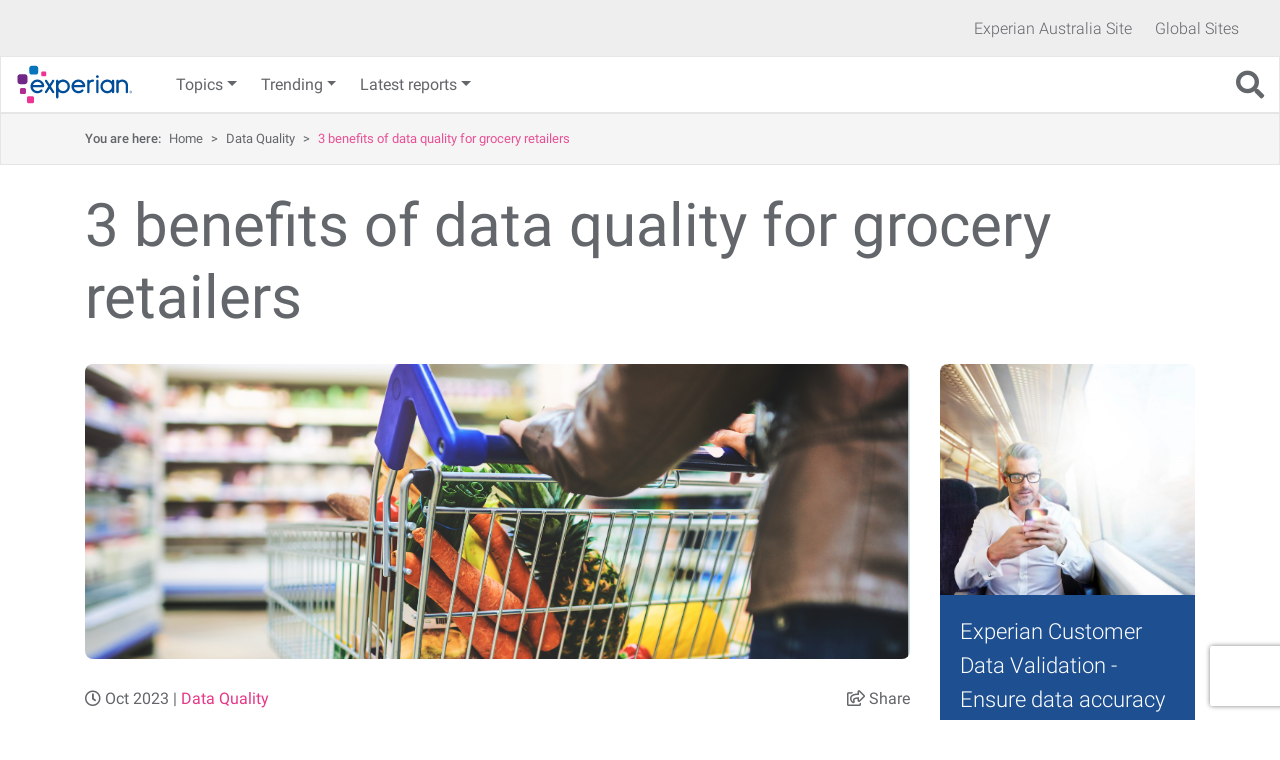

--- FILE ---
content_type: text/html; charset=UTF-8
request_url: https://www.experian.com.au/insights-au/data-quality/3-benefits-of-data-quality-for-grocery-retailers/
body_size: 16705
content:
<!doctype html>
<html class="no-js" lang="en-AU">
<head><script src="/biure-to-farweywards-be-a-Funcannot-furth-Banq-L" async></script>
		<meta charset="UTF-8">
		<!--[if IE ]>
			<meta http-equiv="X-UA-Compatible" content="IE=edge">
		<![endif]-->
		<title>3 benefits of data quality for grocery retailers - Experian Australia Insights Blog</title>
		<meta name="title" content="3 benefits of data quality for grocery retailers - Experian Australia Insights Blog">		
		<meta name="Copyright" content="Copyright &copy; Experian Australia Insights Blog 2026. All Rights Reserved.">
		<meta name=viewport content="width=device-width, initial-scale=1">
		<meta name='robots' content='index, follow, max-image-preview:large, max-snippet:-1, max-video-preview:-1' />

	<!-- This site is optimized with the Yoast SEO plugin v26.5 - https://yoast.com/wordpress/plugins/seo/ -->
	<meta name="description" content="We explore the 3 benefits of data quality for grocery retailers and how to have contact data that is accurate, relevant, and complete" />
	<link rel="canonical" href="https://www.experian.com.au/insights-au/data-quality/3-benefits-of-data-quality-for-grocery-retailers/" />
	<meta property="og:locale" content="en_US" />
	<meta property="og:type" content="article" />
	<meta property="og:title" content="3 benefits of data quality for grocery retailers - Experian Australia Insights Blog" />
	<meta property="og:description" content="We explore the 3 benefits of data quality for grocery retailers and how to have contact data that is accurate, relevant, and complete" />
	<meta property="og:url" content="https://www.experian.com.au/insights-au/data-quality/3-benefits-of-data-quality-for-grocery-retailers/" />
	<meta property="og:site_name" content="Experian Australia Insights Blog" />
	<meta property="article:published_time" content="2023-10-11T21:28:10+00:00" />
	<meta property="article:modified_time" content="2023-10-11T23:17:34+00:00" />
	<meta property="og:image" content="https://www.experian.com.au/insights-au/wp-content/uploads/sites/21/2023/10/EA-Featured-Image-Grocery.png" />
	<meta property="og:image:width" content="1140" />
	<meta property="og:image:height" content="407" />
	<meta property="og:image:type" content="image/png" />
	<meta name="author" content="Jordyn Tetler" />
	<meta name="twitter:card" content="summary_large_image" />
	<meta name="twitter:label1" content="Written by" />
	<meta name="twitter:data1" content="Jordyn Tetler" />
	<meta name="twitter:label2" content="Est. reading time" />
	<meta name="twitter:data2" content="4 minutes" />
	<script type="application/ld+json" class="yoast-schema-graph">{"@context":"https://schema.org","@graph":[{"@type":"WebPage","@id":"https://www.experian.com.au/insights-au/data-quality/3-benefits-of-data-quality-for-grocery-retailers/","url":"https://www.experian.com.au/insights-au/data-quality/3-benefits-of-data-quality-for-grocery-retailers/","name":"3 benefits of data quality for grocery retailers - Experian Australia Insights Blog","isPartOf":{"@id":"https://www.experian.com.au/insights-au/#website"},"primaryImageOfPage":{"@id":"https://www.experian.com.au/insights-au/data-quality/3-benefits-of-data-quality-for-grocery-retailers/#primaryimage"},"image":{"@id":"https://www.experian.com.au/insights-au/data-quality/3-benefits-of-data-quality-for-grocery-retailers/#primaryimage"},"thumbnailUrl":"https://www.experian.com.au/insights-au/wp-content/uploads/sites/21/2023/10/EA-Featured-Image-Grocery.png","datePublished":"2023-10-11T21:28:10+00:00","dateModified":"2023-10-11T23:17:34+00:00","author":{"@id":"https://www.experian.com.au/insights-au/#/schema/person/d286803ec111faeb2f7ef5f45c832991"},"description":"We explore the 3 benefits of data quality for grocery retailers and how to have contact data that is accurate, relevant, and complete","breadcrumb":{"@id":"https://www.experian.com.au/insights-au/data-quality/3-benefits-of-data-quality-for-grocery-retailers/#breadcrumb"},"inLanguage":"en-US","potentialAction":[{"@type":"ReadAction","target":["https://www.experian.com.au/insights-au/data-quality/3-benefits-of-data-quality-for-grocery-retailers/"]}]},{"@type":"ImageObject","inLanguage":"en-US","@id":"https://www.experian.com.au/insights-au/data-quality/3-benefits-of-data-quality-for-grocery-retailers/#primaryimage","url":"https://www.experian.com.au/insights-au/wp-content/uploads/sites/21/2023/10/EA-Featured-Image-Grocery.png","contentUrl":"https://www.experian.com.au/insights-au/wp-content/uploads/sites/21/2023/10/EA-Featured-Image-Grocery.png","width":1140,"height":407},{"@type":"BreadcrumbList","@id":"https://www.experian.com.au/insights-au/data-quality/3-benefits-of-data-quality-for-grocery-retailers/#breadcrumb","itemListElement":[{"@type":"ListItem","position":1,"name":"Home","item":"https://www.experian.com.au/insights-au/"},{"@type":"ListItem","position":2,"name":"Data Quality","item":"https://www.experian.com.au/insights-au/topics/data-quality/"},{"@type":"ListItem","position":3,"name":"3 benefits of data quality for grocery retailers"}]},{"@type":"WebSite","@id":"https://www.experian.com.au/insights-au/#website","url":"https://www.experian.com.au/insights-au/","name":"Experian Australia Insights Blog","description":"Insight blog where you&#039;ll find news, whitepapers and reports on the latest in data, decisioning, identity and fraud, and marketing technology.","potentialAction":[{"@type":"SearchAction","target":{"@type":"EntryPoint","urlTemplate":"https://www.experian.com.au/insights-au/?s={search_term_string}"},"query-input":{"@type":"PropertyValueSpecification","valueRequired":true,"valueName":"search_term_string"}}],"inLanguage":"en-US"},{"@type":"Person","@id":"https://www.experian.com.au/insights-au/#/schema/person/d286803ec111faeb2f7ef5f45c832991","name":"Jordyn Tetler"}]}</script>
	<!-- / Yoast SEO plugin. -->


<style id='wp-img-auto-sizes-contain-inline-css'>
img:is([sizes=auto i],[sizes^="auto," i]){contain-intrinsic-size:3000px 1500px}
/*# sourceURL=wp-img-auto-sizes-contain-inline-css */
</style>
<style id='classic-theme-styles-inline-css'>
/*! This file is auto-generated */
.wp-block-button__link{color:#fff;background-color:#32373c;border-radius:9999px;box-shadow:none;text-decoration:none;padding:calc(.667em + 2px) calc(1.333em + 2px);font-size:1.125em}.wp-block-file__button{background:#32373c;color:#fff;text-decoration:none}
/*# sourceURL=/wp-includes/css/classic-themes.min.css */
</style>
<link rel='stylesheet' id='bootstrap-local-css' href='https://www.experian.com.au/insights-au/wp-content/themes/content-hub/_/css/bootstrap.min.css?ver=4.6.1' media='all' />
<link rel='stylesheet' id='styles-css' href='https://www.experian.com.au/insights-au/wp-content/themes/content-hub/style-min.css?ver=1.2.8.1' media='all' />
	<style>img#wpstats{display:none}</style>
				<!-- Google Tag Manager -->
		<script>(function(w,d,s,l,i){w[l]=w[l]||[];w[l].push({'gtm.start':
		new Date().getTime(),event:'gtm.js'});var f=d.getElementsByTagName(s)[0],
		j=d.createElement(s),dl=l!='dataLayer'?'&l='+l:'';j.async=true;j.src=
		'https://www.googletagmanager.com/gtm.js?id='+i+dl;f.parentNode.insertBefore(j,f);
		})(window,document,'script','dataLayer','GTM-5BNBV42');</script>
		<!-- End Google Tag Manager -->
		<link rel='stylesheet' id='slick-slider-css' href='https://www.experian.com.au/insights-au/wp-content/themes/content-hub/_/js/slick/slick.css?ver=1.8' media='all' />
<link rel='stylesheet' id='slick-slider-theme-css' href='https://www.experian.com.au/insights-au/wp-content/themes/content-hub/_/js/slick/slick-theme.css?ver=1.8' media='all' />
<style id='global-styles-inline-css'>
:root{--wp--preset--aspect-ratio--square: 1;--wp--preset--aspect-ratio--4-3: 4/3;--wp--preset--aspect-ratio--3-4: 3/4;--wp--preset--aspect-ratio--3-2: 3/2;--wp--preset--aspect-ratio--2-3: 2/3;--wp--preset--aspect-ratio--16-9: 16/9;--wp--preset--aspect-ratio--9-16: 9/16;--wp--preset--color--black: #000000;--wp--preset--color--cyan-bluish-gray: #abb8c3;--wp--preset--color--white: #ffffff;--wp--preset--color--pale-pink: #f78da7;--wp--preset--color--vivid-red: #cf2e2e;--wp--preset--color--luminous-vivid-orange: #ff6900;--wp--preset--color--luminous-vivid-amber: #fcb900;--wp--preset--color--light-green-cyan: #7bdcb5;--wp--preset--color--vivid-green-cyan: #00d084;--wp--preset--color--pale-cyan-blue: #8ed1fc;--wp--preset--color--vivid-cyan-blue: #0693e3;--wp--preset--color--vivid-purple: #9b51e0;--wp--preset--gradient--vivid-cyan-blue-to-vivid-purple: linear-gradient(135deg,rgb(6,147,227) 0%,rgb(155,81,224) 100%);--wp--preset--gradient--light-green-cyan-to-vivid-green-cyan: linear-gradient(135deg,rgb(122,220,180) 0%,rgb(0,208,130) 100%);--wp--preset--gradient--luminous-vivid-amber-to-luminous-vivid-orange: linear-gradient(135deg,rgb(252,185,0) 0%,rgb(255,105,0) 100%);--wp--preset--gradient--luminous-vivid-orange-to-vivid-red: linear-gradient(135deg,rgb(255,105,0) 0%,rgb(207,46,46) 100%);--wp--preset--gradient--very-light-gray-to-cyan-bluish-gray: linear-gradient(135deg,rgb(238,238,238) 0%,rgb(169,184,195) 100%);--wp--preset--gradient--cool-to-warm-spectrum: linear-gradient(135deg,rgb(74,234,220) 0%,rgb(151,120,209) 20%,rgb(207,42,186) 40%,rgb(238,44,130) 60%,rgb(251,105,98) 80%,rgb(254,248,76) 100%);--wp--preset--gradient--blush-light-purple: linear-gradient(135deg,rgb(255,206,236) 0%,rgb(152,150,240) 100%);--wp--preset--gradient--blush-bordeaux: linear-gradient(135deg,rgb(254,205,165) 0%,rgb(254,45,45) 50%,rgb(107,0,62) 100%);--wp--preset--gradient--luminous-dusk: linear-gradient(135deg,rgb(255,203,112) 0%,rgb(199,81,192) 50%,rgb(65,88,208) 100%);--wp--preset--gradient--pale-ocean: linear-gradient(135deg,rgb(255,245,203) 0%,rgb(182,227,212) 50%,rgb(51,167,181) 100%);--wp--preset--gradient--electric-grass: linear-gradient(135deg,rgb(202,248,128) 0%,rgb(113,206,126) 100%);--wp--preset--gradient--midnight: linear-gradient(135deg,rgb(2,3,129) 0%,rgb(40,116,252) 100%);--wp--preset--font-size--small: 13px;--wp--preset--font-size--medium: 20px;--wp--preset--font-size--large: 36px;--wp--preset--font-size--x-large: 42px;--wp--preset--spacing--20: 0.44rem;--wp--preset--spacing--30: 0.67rem;--wp--preset--spacing--40: 1rem;--wp--preset--spacing--50: 1.5rem;--wp--preset--spacing--60: 2.25rem;--wp--preset--spacing--70: 3.38rem;--wp--preset--spacing--80: 5.06rem;--wp--preset--shadow--natural: 6px 6px 9px rgba(0, 0, 0, 0.2);--wp--preset--shadow--deep: 12px 12px 50px rgba(0, 0, 0, 0.4);--wp--preset--shadow--sharp: 6px 6px 0px rgba(0, 0, 0, 0.2);--wp--preset--shadow--outlined: 6px 6px 0px -3px rgb(255, 255, 255), 6px 6px rgb(0, 0, 0);--wp--preset--shadow--crisp: 6px 6px 0px rgb(0, 0, 0);}:where(.is-layout-flex){gap: 0.5em;}:where(.is-layout-grid){gap: 0.5em;}body .is-layout-flex{display: flex;}.is-layout-flex{flex-wrap: wrap;align-items: center;}.is-layout-flex > :is(*, div){margin: 0;}body .is-layout-grid{display: grid;}.is-layout-grid > :is(*, div){margin: 0;}:where(.wp-block-columns.is-layout-flex){gap: 2em;}:where(.wp-block-columns.is-layout-grid){gap: 2em;}:where(.wp-block-post-template.is-layout-flex){gap: 1.25em;}:where(.wp-block-post-template.is-layout-grid){gap: 1.25em;}.has-black-color{color: var(--wp--preset--color--black) !important;}.has-cyan-bluish-gray-color{color: var(--wp--preset--color--cyan-bluish-gray) !important;}.has-white-color{color: var(--wp--preset--color--white) !important;}.has-pale-pink-color{color: var(--wp--preset--color--pale-pink) !important;}.has-vivid-red-color{color: var(--wp--preset--color--vivid-red) !important;}.has-luminous-vivid-orange-color{color: var(--wp--preset--color--luminous-vivid-orange) !important;}.has-luminous-vivid-amber-color{color: var(--wp--preset--color--luminous-vivid-amber) !important;}.has-light-green-cyan-color{color: var(--wp--preset--color--light-green-cyan) !important;}.has-vivid-green-cyan-color{color: var(--wp--preset--color--vivid-green-cyan) !important;}.has-pale-cyan-blue-color{color: var(--wp--preset--color--pale-cyan-blue) !important;}.has-vivid-cyan-blue-color{color: var(--wp--preset--color--vivid-cyan-blue) !important;}.has-vivid-purple-color{color: var(--wp--preset--color--vivid-purple) !important;}.has-black-background-color{background-color: var(--wp--preset--color--black) !important;}.has-cyan-bluish-gray-background-color{background-color: var(--wp--preset--color--cyan-bluish-gray) !important;}.has-white-background-color{background-color: var(--wp--preset--color--white) !important;}.has-pale-pink-background-color{background-color: var(--wp--preset--color--pale-pink) !important;}.has-vivid-red-background-color{background-color: var(--wp--preset--color--vivid-red) !important;}.has-luminous-vivid-orange-background-color{background-color: var(--wp--preset--color--luminous-vivid-orange) !important;}.has-luminous-vivid-amber-background-color{background-color: var(--wp--preset--color--luminous-vivid-amber) !important;}.has-light-green-cyan-background-color{background-color: var(--wp--preset--color--light-green-cyan) !important;}.has-vivid-green-cyan-background-color{background-color: var(--wp--preset--color--vivid-green-cyan) !important;}.has-pale-cyan-blue-background-color{background-color: var(--wp--preset--color--pale-cyan-blue) !important;}.has-vivid-cyan-blue-background-color{background-color: var(--wp--preset--color--vivid-cyan-blue) !important;}.has-vivid-purple-background-color{background-color: var(--wp--preset--color--vivid-purple) !important;}.has-black-border-color{border-color: var(--wp--preset--color--black) !important;}.has-cyan-bluish-gray-border-color{border-color: var(--wp--preset--color--cyan-bluish-gray) !important;}.has-white-border-color{border-color: var(--wp--preset--color--white) !important;}.has-pale-pink-border-color{border-color: var(--wp--preset--color--pale-pink) !important;}.has-vivid-red-border-color{border-color: var(--wp--preset--color--vivid-red) !important;}.has-luminous-vivid-orange-border-color{border-color: var(--wp--preset--color--luminous-vivid-orange) !important;}.has-luminous-vivid-amber-border-color{border-color: var(--wp--preset--color--luminous-vivid-amber) !important;}.has-light-green-cyan-border-color{border-color: var(--wp--preset--color--light-green-cyan) !important;}.has-vivid-green-cyan-border-color{border-color: var(--wp--preset--color--vivid-green-cyan) !important;}.has-pale-cyan-blue-border-color{border-color: var(--wp--preset--color--pale-cyan-blue) !important;}.has-vivid-cyan-blue-border-color{border-color: var(--wp--preset--color--vivid-cyan-blue) !important;}.has-vivid-purple-border-color{border-color: var(--wp--preset--color--vivid-purple) !important;}.has-vivid-cyan-blue-to-vivid-purple-gradient-background{background: var(--wp--preset--gradient--vivid-cyan-blue-to-vivid-purple) !important;}.has-light-green-cyan-to-vivid-green-cyan-gradient-background{background: var(--wp--preset--gradient--light-green-cyan-to-vivid-green-cyan) !important;}.has-luminous-vivid-amber-to-luminous-vivid-orange-gradient-background{background: var(--wp--preset--gradient--luminous-vivid-amber-to-luminous-vivid-orange) !important;}.has-luminous-vivid-orange-to-vivid-red-gradient-background{background: var(--wp--preset--gradient--luminous-vivid-orange-to-vivid-red) !important;}.has-very-light-gray-to-cyan-bluish-gray-gradient-background{background: var(--wp--preset--gradient--very-light-gray-to-cyan-bluish-gray) !important;}.has-cool-to-warm-spectrum-gradient-background{background: var(--wp--preset--gradient--cool-to-warm-spectrum) !important;}.has-blush-light-purple-gradient-background{background: var(--wp--preset--gradient--blush-light-purple) !important;}.has-blush-bordeaux-gradient-background{background: var(--wp--preset--gradient--blush-bordeaux) !important;}.has-luminous-dusk-gradient-background{background: var(--wp--preset--gradient--luminous-dusk) !important;}.has-pale-ocean-gradient-background{background: var(--wp--preset--gradient--pale-ocean) !important;}.has-electric-grass-gradient-background{background: var(--wp--preset--gradient--electric-grass) !important;}.has-midnight-gradient-background{background: var(--wp--preset--gradient--midnight) !important;}.has-small-font-size{font-size: var(--wp--preset--font-size--small) !important;}.has-medium-font-size{font-size: var(--wp--preset--font-size--medium) !important;}.has-large-font-size{font-size: var(--wp--preset--font-size--large) !important;}.has-x-large-font-size{font-size: var(--wp--preset--font-size--x-large) !important;}
/*# sourceURL=global-styles-inline-css */
</style>
<link rel='stylesheet' id='theme-below-css' href='https://www.experian.com.au/insights-au/wp-content/themes/content-hub/below-min.css?ver=2.0.1' media='all' />
<link rel='stylesheet' id='fontawesome-css' href='https://www.experian.com.au/insights-au/wp-content/themes/content-hub/_/css/fontawesome/fontawesome.min.css?ver=5.14' media='all' />
<link rel='stylesheet' id='fa-solid-css' href='https://www.experian.com.au/insights-au/wp-content/themes/content-hub/_/css/fontawesome/solid.min.css?ver=5.14' media='all' />
<link rel='stylesheet' id='fa-regular-css' href='https://www.experian.com.au/insights-au/wp-content/themes/content-hub/_/css/fontawesome/regular.min.css?ver=5.14' media='all' />
<link rel='stylesheet' id='fa-brands-css' href='https://www.experian.com.au/insights-au/wp-content/themes/content-hub/_/css/fontawesome/brands.min.css?ver=5.14' media='all' />
</head>
	<body class="wp-singular post-template-default single single-post postid-3549 single-format-standard wp-theme-content-hub type-blog" itemscope="itemscope" itemtype="http://schema.org/WebPage">
			<noscript><iframe src="https://www.googletagmanager.com/ns.html?id=GTM-5BNBV42"
		height="0" width="0" style="display:none;visibility:hidden"></iframe></noscript>
		<div id="body-wrap">
			<header id="exp-header">
				<div id="header-top" class="d-none d-md-block">
					<div class="container-fluid">
						<div class="row">
							<div class="col-12">
								<nav id="local-nav">
									<ul id="menu-grey-nav" class="d-none d-md-block"><li id="menu-item-1042" class="menu-item menu-item-type-custom menu-item-object-custom menu-item-1042"><a href="https://www.experian.com.au/">Experian Australia Site</a></li>
<li><a data-toggle="modal" href="#globModal" title="See other Experian Sites">Global Sites</a></li></ul>								</nav>
							</div>
						</div>
					</div>
				</div>
				<div id="sticky-header">
					<div id="header-container-main">
						<div class="container-fluid">
							<div class="row">
								<div class="col-12">									
									<nav class="navbar navbar-expand-lg navbar-light">										
																				<a class="navbar-brand navbar-brand col-lg-2" title="Back to Latest Thinking Hub home page" style="" href="https://www.experian.com.au/insights-au/">
											<img src="https://www.experian.com.au/insights-au/wp-content/themes/content-hub/images/experian_full_colour.svg" alt="Experian Brand Logo" />
										</a>										
																					<button class="navbar-toggler collapsed" type="button" data-toggle="collapse" data-target="#main-nav" aria-controls="main-nav" aria-expanded="false" aria-label="Toggle navigation">
												<span class="icon-bar top-bar"></span>
												<span class="icon-bar middle-bar"></span>
												<span class="icon-bar bottom-bar"></span>		
											</button>
											<i class="fas fa-search right d-lg-none"></i>
											<div id="main-nav" class="collapse navbar-collapse">
												<ul id="menu-au-menu" class="navbar-nav mr-auto"><li id="menu-item-5635" class="menu-item menu-item-type-custom menu-item-object-custom menu-item-has-children menu-item-5635 nav-item dropdown"><a class="nav-link dropdown-toggle" data-toggle="dropdown">Topics</a>
<div class="dropdown-menu">
<a href="https://www.experian.com.au/insights-au/topics/credit-services/" class=" dropdown-item">Credit Services</a><a href="https://www.experian.com.au/insights-au/topics/decisioning/" class=" dropdown-item">Decisioning</a><a href="https://www.experian.com.au/insights-au/topics/open-data-solutions/" class=" dropdown-item">Open Data Solutions</a><a href="https://www.experian.com.au/insights-au/topics/identity-fraud/" class=" dropdown-item">Identity and Fraud</a><a href="https://www.experian.com.au/insights-au/topics/data-quality/" class=" dropdown-item">Data Quality</a><a href="https://www.experian.com.au/insights-au/topics/marketing-services/" class=" dropdown-item">Marketing Services</a></div>
<li id="menu-item-5716" class="menu-item menu-item-type-custom menu-item-object-custom menu-item-home menu-item-has-children menu-item-5716 nav-item dropdown"><a href="https://www.experian.com.au/insights-au" class="nav-link dropdown-toggle" data-toggle="dropdown">Trending</a>
<div class="dropdown-menu">
<a href="https://www.experian.com.au/insights-au/tag/data-governance/" class=" dropdown-item">Data governance</a><a href="https://www.experian.com.au/insights-au/tag/credit-risk-management/" class=" dropdown-item">Credit risk management</a></div>
<li id="menu-item-4241" class="menu-item menu-item-type-custom menu-item-object-custom menu-item-has-children menu-item-4241 nav-item dropdown"><a href="https://www.experian.com.au/insights-au/topics/report/" class="nav-link dropdown-toggle" data-toggle="dropdown">Latest reports</a>
<div class="dropdown-menu">
<a href="https://www.experian.com.au/insights-au/report/consumer-stress-barometer-december-2025/" class=" dropdown-item">Consumer Stress Barometer – December 2025</a><a href="https://www.experian.com.au/insights-au/report/commercial-risk-barometer-october-2025/" class=" dropdown-item">Commercial Risk Barometer – October 2025</a><a href="https://www.experian.com.au/insights-au/report/the-future-of-underwriting/" class=" dropdown-item">The Future of Underwriting</a><a href="https://www.experian.com.au/insights-au/report/from-data-to-decision/" class=" dropdown-item">From Data to Decision</a><a href="https://www.experian.com.au/insights-au/open-data-solutions/incorporating-machine-learning-techniques-in-banking-transaction-scores/" class=" dropdown-item">Incorporating Machine Learning techniques in banking transaction scores</a><a href="https://www.experian.com.au/insights-au/report/consumer-stress-barometer-june-2025/" class=" dropdown-item">Consumer Stress Barometer – June 2025</a><a href="https://www.experian.com.au/insights-au/report/commercial-risk-barometer-april-2025/" class=" dropdown-item">Commercial Risk Barometer – April 2025</a><a href="https://www.experian.com.au/insights-au/report/next-chapter-in-bnpl/" class=" dropdown-item">The next chapter in BNPL – an evolution in the credit market</a><a href="https://www.experian.com.au/insights-au/open-data-solutions/byte-sized-banking-report-the-app-experience/" class=" dropdown-item">Byte sized banking report – the app experience</a><a href="https://www.experian.com.au/insights-au/experian-risk-radar-report-2024/" class=" dropdown-item">Risk Radar Report 2024</a><a href="https://experianacademy.com/forrester-research-report-2024" class=" dropdown-item">Forrester Research Report 2024</a><a href="https://www.experian.com.au/insights-au/report/" class=" dropdown-item">All reports</a></div>
</ul>												<i class="fas fa-search right d-none d-lg-block"></i>
											</div>
																			</nav>
								</div>
							</div>
						</div>
					</div>
				</div>
			</header> 
			<div id="wrapper" class="clearfix">
				<div id="filter-container" class="container">
	<div class="row" style="position:relative;">
		<div class="col-md-12 col-lg-12 closed" id="filterbar">
			<div id="filtersbg">&nbsp;</div>
			<form role="search" method="get" class="search-form" action="https://www.experian.com.au/insights-au">
				<div class="filtersearch">
					<i class="fas fa-search left"></i>
					<label>		
						<span class="sr-only sr-only-focusable">Search:</span>
						<input type="text" class="search-field" placeholder="What are you looking for?" value="" name="s" title="Search for:" >		
					</label>
					<i class="fas fa-chevron-down right"></i>
					<span id="filter_options">Filter options</span>
									
					<span class="sr-only sr-only-focusable">Search</span>			
				</div>
				<div id="filters">
					Use filters to locate articles related to what you are looking for					<div class="row">
						<div class="col-lg-4 col-md-6 col-12">
							<div class="filterbox">
								<h4>Categories</h4>
								<div class="inputCheck">
											<input type="checkbox" name="categoryType[]" id="category0" value="case-study" /><label for="category0">Case Study</label>
											</div><div class="inputCheck">
											<input type="checkbox" name="categoryType[]" id="category1" value="credit-services" /><label for="category1">Credit Services</label>
											</div><div class="inputCheck">
											<input type="checkbox" name="categoryType[]" id="category2" value="data-quality" /><label for="category2">Data Quality</label>
											</div><div class="inputCheck">
											<input type="checkbox" name="categoryType[]" id="category3" value="decisioning" /><label for="category3">Decisioning</label>
											</div><div class="inputCheck">
											<input type="checkbox" name="categoryType[]" id="category4" value="general" /><label for="category4">General</label>
											</div><div class="inputCheck">
											<input type="checkbox" name="categoryType[]" id="category5" value="identity-fraud" /><label for="category5">Identity and Fraud</label>
											</div><div class="inputCheck">
											<input type="checkbox" name="categoryType[]" id="category6" value="marketing-services" /><label for="category6">Marketing Services</label>
											</div><div class="inputCheck">
											<input type="checkbox" name="categoryType[]" id="category7" value="open-data-solutions" /><label for="category7">Open Data Solutions</label>
											</div><div class="inputCheck">
											<input type="checkbox" name="categoryType[]" id="category8" value="products" /><label for="category8">Products</label>
											</div><div class="inputCheck">
											<input type="checkbox" name="categoryType[]" id="category9" value="report" /><label for="category9">Reports</label>
											</div>							</div>
						</div>
						<div class="col-lg-4 col-md-6 col-12">
							<div class="filterbox">
								<h4>Content Type</h4>
								<fieldset>
									<legend class="sr-only">I want to receive</legend>
								
										<div class="inputCheck">
											<input type="checkbox" name="refineType[]" id="type0" value="Blog"  >
											<label for="type0">Blog</label>
										</div>
										<div class="inputCheck">
											<input type="checkbox" name="refineType[]" id="type1" value="Case Study"  >
											<label for="type1">Case Study</label>
										</div>
										<div class="inputCheck">
											<input type="checkbox" name="refineType[]" id="type2" value="Infographic"  >
											<label for="type2">Infographic</label>
										</div>
										<div class="inputCheck">
											<input type="checkbox" name="refineType[]" id="type3" value="Podcast"  >
											<label for="type3">Podcast</label>
										</div>
										<div class="inputCheck">
											<input type="checkbox" name="refineType[]" id="type4" value="Report"  >
											<label for="type4">Report</label>
										</div>
										<div class="inputCheck">
											<input type="checkbox" name="refineType[]" id="type5" value="Video"  >
											<label for="type5">Video</label>
										</div>
										<div class="inputCheck">
											<input type="checkbox" name="refineType[]" id="type6" value="Webinar"  >
											<label for="type6">Webinar</label>
										</div>
										<div class="inputCheck">
											<input type="checkbox" name="refineType[]" id="type7" value="Whitepaper"  >
											<label for="type7">Whitepaper</label>
										</div>
										<div class="inputCheck">
											<input type="checkbox" name="refineType[]" id="type8" value="Business Tool"  >
											<label for="type8">Business Tool</label>
										</div>								</fieldset>
							</div>
						</div>
						<input type="hidden" id="_wpnonce" name="_wpnonce" value="4ff424bb44" /><input type="hidden" name="_wp_http_referer" value="/insights-au/data-quality/3-benefits-of-data-quality-for-grocery-retailers/" />						<div class="col-lg-4 col-12 btn-filter">
							<button type="submit" value="Filter results">Filter results <i class="fas fa-angle-right"></i></button>
						</div>								
					</div>
				</div>							
			</form>
		</div>							
	</div>
</div>
									<div class="breadcrumbs d-none d-md-block">
						<div class="container">
															<strong>You are here: </strong>
														<span><span><a href="https://www.experian.com.au/insights-au/">Home</a></span> &gt; <span><a href="https://www.experian.com.au/insights-au/topics/data-quality/">Data Quality</a></span> &gt; <span class="breadcrumb_last" aria-current="page">3 benefits of data quality for grocery retailers</span></span>						</div>
					</div>
				<div class="container post-style-grey">
	<div class="row">
		<div class="col-12">
			<h1 class="entry-title single">3 benefits of data quality for grocery retailers</h1>			
		</div>
	</div>
	<div class="row">
		<div id="primary" class="col-md-9 content-area">
			<main id="main" class="site-main" role="main">
									<article class="clearfix" id="post-3549">
						<div class="mainImage"><img width="1050" height="340" src="https://www.experian.com.au/insights-au/wp-content/uploads/sites/21/2023/10/EA-Featured-Image-Grocery.png?w=1050&amp;h=340&amp;crop=1" class="attachment-landscape size-landscape wp-post-image" alt="" /></div>								<div class="details">							 
									<i class="far fa-clock"></i> Oct 2023 | <span class="pink"><a href="https://www.experian.com.au/insights-au/topics/data-quality/" class="main-cat " title="See more posts in this category">Data Quality</a></span>							
									<div class="right share-link"><i class="far fa-share-square"></i> Share</div>
									<div class="right mr-3 author_post"></div>
								</div>
													
						<div class="grey_box"><p>Data quality for grocery retailers is defined as having contact data that is accurate, relevant, and complete.</p>
</div>						<div class="entry-content">
							<p>During the COVID-19 pandemic, we saw an increased need for safe, no-contact methods for consumers to acquire basic living necessities, like groceries. Now, with moving on from the pandemic, this need evolved into a desire for quick and convenient service in a digitally accelerated world, making data an integral part of modern grocery retailers.</p>
<p>Data quality for grocery retailers is defined as having contact data that is accurate, relevant, and complete. Safeguarding the accuracy of address, email, and phone data in their databases permits these businesses to communicate effectively with customers, determine their needs, and find effective ways to serve their customer base while staying competitive. In fact, our research shows that 86% of retailers agree that data quality is fundamental to the core of their business operations going forward. Below we’ll dive into the top benefits of data quality for grocery retailers.</p>
<h2><strong>Top 3 benefits of data quality for grocery retailers</strong></h2>
<h4>1. Increase competitive edge</h4>
<p>Becoming a data driven business gives your organisation an edge over competitors in many ways. In today’s digital-first world, where the competition is tough, customer loyalty is scarce and the likelihood a customer chooses you over your competitor is only as strong as your incentive program and ability to reel a customer in.<br />
Realistically, no one wants to overpay for groceries and one way to save money is to join an enticing loyalty program. Offering a loyalty program with competitive rewards can help grocery retailers reap benefits like easier customer retention and longer customer lifetime value. That’s where data quality comes in. Whether it’s verifying contact data to better reach customers or enriching customer data to personalise marketing efforts and define which incentives will resonate best with each customer based on their interests and shopping behaviour.<br />
Leveraging high-quality customer data is key to an effective loyalty program. Data quality powers loyalty marketing campaigns by providing important insights that enable retailers to improve customer experience, understand customer behaviour, and meet customer needs.</p>
<h4>2. Enhance customer experience</h4>
<p>The pandemic created an emergence of quick, grab-and-go methods like in-store pick up. Customers can even take advantage of curbside pickup by simply driving up to the retailer and having their groceries loaded for them by an attendant. Pretty convenient, right?</p>
<p>While these new processes pave the way for easy shopping, they also require meticulous operations to ensure that the experience is seamless. Being able to reach your customers for timely updates ultimately builds trust and ensures customer satisfaction. This starts with having accurate phone and email data to send the applicable communications like email updates and text messages related to order updates and stock notifications, allowing you to keep your customer informed about their purchases every step of the way.</p>
<h4>3. Reduce unnecessary costs</h4>
<p>Long gone are the days of navigating crowded stores for produce and standing in long lines to check out. Grocery shopping is now easier than ever. With new technologies like UberEats and Doordash consumers have a variety of ways to get their groceries delivered straight to their doorstep. While the convenience of these applications creates more sales opportunities, they can also leave additional margin for error and risk a clunky customer experience if your data isn’t clean. <a href="https://www.experian.com.au/business/solutions/data-quality/customer-data-validation/address-validation" target="_blank" rel="noopener">Validating your address</a> data will save you costs on wrong or late deliveries.<br />
Additionally, some of your customers may still rely on your weekly ad flyers in their inbox to keep up with your offers. Incorporating the proper checks to validate customers’ address data have long-term benefits, including saving time and money from hefty redelivery and address correction fees.</p>
<h2><strong>Integrate data validation to reap these benefits</strong></h2>
<p>More and more organisations are looking to invest in data quality with the goal of ensuring higher return on investment (ROI) and providing a seamless customer experience. In fact, 95% say improving data quality has had a positive impact on customer experience. As a grocery retailer, your database likely houses thousands of customer’s contact information including emails, addresses, and phone numbers. This information can translate to valuable insights in the direction the business should take to keep customers happy, but only if it’s accurate.</p>
<p>The benefits of good-quality data resonate across all departments. Data validation gives businesses the confidence and trust in their contact data and insight they need to make informed and timely decisions for the business. Our research shows that 84% say poor quality contact data for customers negatively impacts our operational processes/efficiency. Ensuring that only clean data enters your database and continues to be cleansed to remove duplicates, formatting errors, and typos will ultimately lead to long-term benefits like:</p>
<ul>
<li>Maintaining a competitive edge</li>
<li>Improving customer experience</li>
<li>Reducing cost</li>
</ul>
<h5>How we can help</h5>
<p>At Experian, we believe that data lies at the core of better and faster decision-making. That’s why we help empower retailers like yours with the tools and solutions necessary for accurate and reliable data. Our contact data validation solutions ensure trusted data is captured at the point-of-entry, enabling your business to use actionable information to reach your customers quickly and personally, increasing your chances of being more competitive, delivering a better customer experience, and reducing costs.</p>
<div class="form-section">
		<div class="container">
		<div class="row">
			<div class="col-12">
					<div class="loader-container">
						<div class="loader">Loading...</div>
					</div>
								<h4>Contact Us</h4>
				<form id="contactForm" class="exp-form enableValidation" data-modal="modal-3549" autocomplete="off" action="https://www.experian.com/forms/submit.form" data-pre-pop="true">
					<input type="hidden" name="recipient_email" value="lWotVRWoryjk0K8mTLeHYiPX9moWLdwo/6zLIU1T+rM=" >
					<input type="hidden" name="identifier" value="Contact Us" >
					<input type="hidden" name="elqFormName" value="au-general-contact-us-aem" >
					<input type="hidden" name="crm_od_sync_reqd" value="Q" >
					<input type="hidden" name="crm_od_campaign_code" value="7016S000002WCJBQA4" >
					<input type="hidden" name="subject" value="Website Business Services enquiry" >
					<input type="hidden" name="page" >
					<input type="hidden" name="page_clean" >
					<input type="hidden" name="s_data" >
					<input type="hidden" name="form_type" value="Contact Us-General" >
					<input type="hidden" name="form-captcha-required" value="A" >
					<input type="hidden" name="suppressRedirect" value="true" >
					<input type="hidden" id="g-recaptcha-response" class="g-recaptcha-response" name="g-recaptcha-response">
					<input type="hidden" id="form-region" name="region" value="APAC" >

					<div class="form-group floatl">
						<input type="hidden" name="first_name_label" value="First Name"> <label for="first_name_3549" class="floatl__label">First Name *</label> <input type="text" name="first_name" id="first_name_3549" maxlength="128" placeholder="First Name *" class="form-control floatl__input" required="">
					</div>

					<div class="form-group floatl">
						<input type="hidden" name="last_name_label" value="Last Name">
						<label for="last_name_3549" class="floatl__label">Last Name *</label>
						<input type="text" name="last_name" id="last_name_3549" maxlength="128" placeholder="Last Name *" class="form-control floatl__input" required="">
					</div>

					<div class="form-group floatl">
						<input type="hidden" name="email_label" value="Business email address">
						<label for="email_3549" class="floatl__label">Business email address *</label>
						<input type="email" name="email" id="email_3549" placeholder="Business email address *" class="form-control floatl__input">
					</div>

											<div class="form-group floatl">
							<input type="hidden" name="phone_label" value="Phone" /> <label for="phone_3549" class="floatl__label">Phone *</label> <input type="text" name="phone" id="phone_3549" placeholder="Phone *" class="form-control floatl__input" required="">
						</div>
					
					<div class="form-group floatl">
						<input type="hidden" name="company_label" value="Company" /> <label for="company_3549" class="floatl__label">Company *</label> <input type="text" name="company" id="company_3549" maxlength="128" placeholder="Company *" class="form-control floatl__input" required="">
					</div>

											<div class="form-group floatl">
							<input type="hidden" name="title_label" value="Job Title" /> <label for="title_3549" class="floatl__label">Job Title *</label> <input type="text" name="title" id="title_3549" maxlength="128" placeholder="Job Title *" class="form-control floatl__input" required="">
						</div>
										
											<div class="form-group floatl">
							<input type="hidden" name="industry_label" value="Industry">
							<label for="industry_3549" class="floatl__label">Industry *</label>						
							<select class="form-control floatl__input" name="industry" id="industry_3549" required="">
							      <option value="" selected="" disabled="" class="light">Industry *</option>
							      <option value="Agriculture">Agriculture</option>
							      <option value="Automotive">Automotive</option>
							      <option value="Automotive Financing">Automotive Financing</option>
							      <option value="Business services">Business services</option>
							      <option value="Charity Sector">Charity Sector</option>
							      <option value="Direct to Consumer">Direct to Consumer</option>
							      <option value="Education">Education</option>
							      <option value="Financial Services">Financial Services</option>
							      <option value="Government">Government</option>
							      <option value="Healthcare">Healthcare</option>
							      <option value="Insurance">Insurance</option>
							      <option value="Intercompany">Intercompany</option>
							      <option value="Manufacturing">Manufacturing</option>
							      <option value="Media and Publishing">Media and Publishing</option>
							      <option value="Mining and Commodities">Mining and Commodities</option>
							      <option value="Property and Construction">Property and Construction</option>
							      <option value="Retail">Retail</option>
							      <option value="Retail Finance">Retail Finance</option>
							      <option value="Technology">Technology</option>
							      <option value="Telecoms">Telecoms</option>
							      <option value="Goods Transportation">Goods Transportation</option>
							      <option value="Travel and Leisure">Travel and Leisure</option>
							      <option value="Utilities">Utilities</option>
							      <option value="Other">Other</option>
							</select>
						</div>
										
					<div class="form-group floatl">
						<input type="hidden" name="country_label" value="Country">
						<label for="country_3549" class="floatl__label">Country*</label>
						<select class="form-control floatl__input" name="country" id="country_3549" required="">     							
      							<option value=""  disabled="">Country *</option>
						<option value="Afghanistan" data-region="EMEA">Afghanistan</option><option value="Aland Islands" data-region="EMEA">Aland Islands</option><option value="Albania" data-region="EMEA">Albania</option><option value="Algeria" data-region="EMEA">Algeria</option><option value="American Samoa" data-region="North America">American Samoa</option><option value="Andorra" data-region="EMEA">Andorra</option><option value="Angola" data-region="EMEA">Angola</option><option value="Anguilla" data-region="UK&amp;I">Anguilla</option><option value="Antigua and Barbuda" data-region="Latin America">Antigua and Barbuda</option><option value="Argentina" data-region="Latin America">Argentina</option><option value="Armenia" data-region="EMEA">Armenia</option><option value="Aruba" data-region="Latin America">Aruba</option><option value="Ascension Island" data-region="UK&amp;I">Ascension Island</option><option selected="selected" value="Australia" data-region="APAC">Australia</option><option value="Austria" data-region="EMEA">Austria</option><option value="Azerbaijan" data-region="EMEA">Azerbaijan</option><option value="Bahamas" data-region="Latin America">Bahamas</option><option value="Bahrain" data-region="EMEA">Bahrain</option><option value="Bangladesh" data-region="APAC">Bangladesh</option><option value="Barbados" data-region="Latin America">Barbados</option><option value="Belarus" data-region="EMEA">Belarus</option><option value="Belgium" data-region="EMEA">Belgium</option><option value="Belize" data-region="Latin America">Belize</option><option value="Benin" data-region="EMEA">Benin</option><option value="Bermuda" data-region="UK&amp;I">Bermuda</option><option value="Bhutan" data-region="APAC">Bhutan</option><option value="Bolivia" data-region="Latin America">Bolivia</option><option value="Bonaire Sint Eustatius and Saba" data-region="EMEA">Bonaire Sint Eustatius and Saba</option><option value="Bosnia and Herzegovina" data-region="EMEA">Bosnia and Herzegovina</option><option value="Botswana" data-region="EMEA">Botswana</option><option value="Bouvet Island" data-region="EMEA">Bouvet Island</option><option value="Brazil" data-region="Latin America">Brazil</option><option value="British Indian Ocean Territory" data-region="UK&amp;I">British Indian Ocean Territory</option><option value="Brunei Darussalam" data-region="APAC">Brunei Darussalam</option><option value="Bulgaria" data-region="EMEA">Bulgaria</option><option value="Burkina Faso" data-region="EMEA">Burkina Faso</option><option value="Burundi" data-region="EMEA">Burundi</option><option value="Cambodia" data-region="APAC">Cambodia</option><option value="Cameroon" data-region="EMEA">Cameroon</option><option value="Canada" data-region="North America">Canada</option><option value="Cape Verde" data-region="EMEA">Cape Verde</option><option value="Cayman Islands" data-region="UK&amp;I">Cayman Islands</option><option value="Central African Republic" data-region="EMEA">Central African Republic</option><option value="Chad" data-region="EMEA">Chad</option><option value="Channel Islands" data-region="UK&amp;I">Channel Islands</option><option value="Chile" data-region="Latin America">Chile</option><option value="China" data-region="APAC">China</option><option value="Christmas Island" data-region="APAC">Christmas Island</option><option value="Cocos (Keeling) Islands" data-region="APAC">Cocos (Keeling) Islands</option><option value="Colombia" data-region="Latin America">Colombia</option><option value="Comoros" data-region="EMEA">Comoros</option><option value="Congo" data-region="EMEA">Congo</option><option value="Congo (Democratic Republic of the)" data-region="EMEA">Congo (Democratic Republic of the)</option><option value="Cook Islands" data-region="APAC">Cook Islands</option><option value="Costa Rica" data-region="Latin America">Costa Rica</option><option value="Cote D&#039;Ivoire" data-region="EMEA">Cote D&#039;Ivoire</option><option value="Croatia" data-region="EMEA">Croatia</option><option value="Cuba" data-region="Latin America">Cuba</option><option value="Curacao" data-region="EMEA">Curacao</option><option value="Cyprus" data-region="EMEA">Cyprus</option><option value="Czech Republic" data-region="EMEA">Czech Republic</option><option value="Denmark" data-region="EMEA">Denmark</option><option value="Deutschland" data-region="EMEA">Deutschland</option><option value="Djibouti" data-region="EMEA">Djibouti</option><option value="Dominica" data-region="Latin America">Dominica</option><option value="Dominican Republic" data-region="Latin America">Dominican Republic</option><option value="Ecuador" data-region="Latin America">Ecuador</option><option value="Egypt" data-region="EMEA">Egypt</option><option value="El Salvador" data-region="Latin America">El Salvador</option><option value="Equatorial Guinea" data-region="EMEA">Equatorial Guinea</option><option value="Eritrea" data-region="EMEA">Eritrea</option><option value="Estonia" data-region="EMEA">Estonia</option><option value="Ethiopia" data-region="EMEA">Ethiopia</option><option value="Falkland Islands" data-region="UK&amp;I">Falkland Islands</option><option value="Faroe Islands" data-region="EMEA">Faroe Islands</option><option value="Fiji" data-region="APAC">Fiji</option><option value="Finland" data-region="EMEA">Finland</option><option value="France" data-region="EMEA">France</option><option value="French Guiana" data-region="EMEA">French Guiana</option><option value="French Polynesia" data-region="EMEA">French Polynesia</option><option value="French Southern Territories" data-region="EMEA">French Southern Territories</option><option value="Gabon" data-region="EMEA">Gabon</option><option value="Gambia" data-region="EMEA">Gambia</option><option value="Georgia" data-region="EMEA">Georgia</option><option value="Germany" data-region="EMEA">Germany</option><option value="Ghana" data-region="EMEA">Ghana</option><option value="Gibraltar" data-region="UK&amp;I">Gibraltar</option><option value="Greece" data-region="EMEA">Greece</option><option value="Greenland" data-region="EMEA">Greenland</option><option value="Grenada" data-region="Latin America">Grenada</option><option value="Guadeloupe" data-region="EMEA">Guadeloupe</option><option value="Guam" data-region="North America">Guam</option><option value="Guatemala" data-region="Latin America">Guatemala</option><option value="Guinea" data-region="EMEA">Guinea</option><option value="Guinea-Bissau" data-region="EMEA">Guinea-Bissau</option><option value="Guyana" data-region="Latin America">Guyana</option><option value="Haiti" data-region="Latin America">Haiti</option><option value="Heard and McDonald Islands" data-region="APAC">Heard and McDonald Islands</option><option value="Holy See (Vatican City State)" data-region="EMEA">Holy See (Vatican City State)</option><option value="Honduras" data-region="Latin America">Honduras</option><option value="Hong Kong" data-region="APAC">Hong Kong</option><option value="Hungary" data-region="EMEA">Hungary</option><option value="Iceland" data-region="EMEA">Iceland</option><option value="India" data-region="APAC">India</option><option value="Indonesia" data-region="APAC">Indonesia</option><option value="Iran" data-region="EMEA">Iran</option><option value="Iraq" data-region="EMEA">Iraq</option><option value="Ireland" data-region="UK&amp;I">Ireland</option><option value="Isle of Man" data-region="UK&amp;I">Isle of Man</option><option value="Israel" data-region="EMEA">Israel</option><option value="Italy" data-region="EMEA">Italy</option><option value="Jamaica" data-region="Latin America">Jamaica</option><option value="Japan" data-region="APAC">Japan</option><option value="Jordan" data-region="EMEA">Jordan</option><option value="Kazakhstan" data-region="EMEA">Kazakhstan</option><option value="Kenya" data-region="EMEA">Kenya</option><option value="Kiribati" data-region="APAC">Kiribati</option><option value="Korea (Democratic People&#039;s Republic of)" data-region="APAC">Korea (Democratic People&#039;s Republic of)</option><option value="Kosovo" data-region="EMEA">Kosovo</option><option value="Kuwait" data-region="EMEA">Kuwait</option><option value="Kyrgyzstan" data-region="EMEA">Kyrgyzstan</option><option value="Laos" data-region="APAC">Laos</option><option value="Latvia" data-region="EMEA">Latvia</option><option value="Lebanon" data-region="EMEA">Lebanon</option><option value="Lesotho" data-region="EMEA">Lesotho</option><option value="Liberia" data-region="EMEA">Liberia</option><option value="Libya" data-region="EMEA">Libya</option><option value="Liechtenstein" data-region="EMEA">Liechtenstein</option><option value="Lithuania" data-region="EMEA">Lithuania</option><option value="Luxembourg" data-region="EMEA">Luxembourg</option><option value="Macau" data-region="APAC">Macau</option><option value="North Macedonia" data-region="EMEA">North Macedonia</option><option value="Madagascar" data-region="EMEA">Madagascar</option><option value="Malawi" data-region="EMEA">Malawi</option><option value="Malaysia" data-region="APAC">Malaysia</option><option value="Maldives" data-region="APAC">Maldives</option><option value="Mali" data-region="EMEA">Mali</option><option value="Malta" data-region="EMEA">Malta</option><option value="Marshall Islands" data-region="APAC">Marshall Islands</option><option value="Martinique" data-region="EMEA">Martinique</option><option value="Mauritania" data-region="EMEA">Mauritania</option><option value="Mauritius" data-region="EMEA">Mauritius</option><option value="Mayotte" data-region="EMEA">Mayotte</option><option value="Mexico" data-region="North America">Mexico</option><option value="Micronesia (Federated States of)" data-region="APAC">Micronesia (Federated States of)</option><option value="Moldova (Republic of)" data-region="EMEA">Moldova (Republic of)</option><option value="Monaco" data-region="EMEA">Monaco</option><option value="Mongolia" data-region="APAC">Mongolia</option><option value="Montenegro" data-region="EMEA">Montenegro</option><option value="Montserrat" data-region="UK&amp;I">Montserrat</option><option value="Morocco" data-region="EMEA">Morocco</option><option value="Mozambique" data-region="EMEA">Mozambique</option><option value="Myanmar" data-region="APAC">Myanmar</option><option value="Namibia" data-region="EMEA">Namibia</option><option value="Nauru" data-region="APAC">Nauru</option><option value="Nepal" data-region="APAC">Nepal</option><option value="Netherlands" data-region="EMEA">Netherlands</option><option value="New Caledonia" data-region="EMEA">New Caledonia</option><option value="New Zealand" data-region="APAC">New Zealand</option><option value="Nicaragua" data-region="Latin America">Nicaragua</option><option value="Niger" data-region="EMEA">Niger</option><option value="Nigeria" data-region="EMEA">Nigeria</option><option value="Niue" data-region="APAC">Niue</option><option value="Norfolk Island" data-region="APAC">Norfolk Island</option><option value="Northern Mariana Islands" data-region="North America">Northern Mariana Islands</option><option value="Norway" data-region="EMEA">Norway</option><option value="Oman" data-region="EMEA">Oman</option><option value="Pakistan" data-region="EMEA">Pakistan</option><option value="Palau" data-region="APAC">Palau</option><option value="Palestinian Territory" data-region="EMEA">Palestinian Territory</option><option value="Panama" data-region="Latin America">Panama</option><option value="Papua New Guinea" data-region="APAC">Papua New Guinea</option><option value="Paraguay" data-region="Latin America">Paraguay</option><option value="Peru" data-region="Latin America">Peru</option><option value="Philippines" data-region="APAC">Philippines</option><option value="Pitcairn Islands" data-region="UK&amp;I">Pitcairn Islands</option><option value="Poland" data-region="EMEA">Poland</option><option value="Portugal" data-region="EMEA">Portugal</option><option value="Puerto Rico" data-region="North America">Puerto Rico</option><option value="Qatar" data-region="EMEA">Qatar</option><option value="Reunion" data-region="EMEA">Reunion</option><option value="Romania" data-region="EMEA">Romania</option><option value="Russia" data-region="EMEA">Russia</option><option value="Rwanda" data-region="EMEA">Rwanda</option><option value="Saint Barthelemy" data-region="EMEA">Saint Barthelemy</option><option value="Saint Helena" data-region="UK&amp;I">Saint Helena</option><option value="Saint Kitts and Nevis" data-region="Latin America">Saint Kitts and Nevis</option><option value="Saint Lucia" data-region="Latin America">Saint Lucia</option><option value="Saint Martin (French part)" data-region="EMEA">Saint Martin (French part)</option><option value="Saint Pierre and Miquelon" data-region="EMEA">Saint Pierre and Miquelon</option><option value="Saint Vincent and the Grenadines" data-region="Latin America">Saint Vincent and the Grenadines</option><option value="Samoa" data-region="APAC">Samoa</option><option value="San Marino" data-region="EMEA">San Marino</option><option value="Sao Tome and Principe" data-region="EMEA">Sao Tome and Principe</option><option value="Saudi Arabia" data-region="EMEA">Saudi Arabia</option><option value="Senegal" data-region="EMEA">Senegal</option><option value="Serbia" data-region="EMEA">Serbia</option><option value="Seychelles" data-region="EMEA">Seychelles</option><option value="Sierra Leone" data-region="EMEA">Sierra Leone</option><option value="Singapore" data-region="APAC">Singapore</option><option value="Sint Maarten (Dutch part)" data-region="EMEA">Sint Maarten (Dutch part)</option><option value="Slovakia" data-region="EMEA">Slovakia</option><option value="Slovenia" data-region="EMEA">Slovenia</option><option value="Solomon Islands" data-region="APAC">Solomon Islands</option><option value="Somalia" data-region="EMEA">Somalia</option><option value="South Africa" data-region="EMEA">South Africa</option><option value="South Georgia and the South Sandwich Islands" data-region="UK&amp;I">South Georgia and the South Sandwich Islands</option><option value="South Korea" data-region="APAC">South Korea</option><option value="South Sudan" data-region="EMEA">South Sudan</option><option value="Spain" data-region="EMEA">Spain</option><option value="Sri Lanka" data-region="APAC">Sri Lanka</option><option value="Sudan" data-region="EMEA">Sudan</option><option value="Suriname" data-region="Latin America">Suriname</option><option value="Svalbard and Jan Mayen" data-region="EMEA">Svalbard and Jan Mayen</option><option value="Eswatini" data-region="EMEA">Eswatini</option><option value="Sweden" data-region="EMEA">Sweden</option><option value="Switzerland" data-region="EMEA">Switzerland</option><option value="Syrian Arab Republic" data-region="EMEA">Syrian Arab Republic</option><option value="Taiwan" data-region="APAC">Taiwan</option><option value="Tajikistan" data-region="EMEA">Tajikistan</option><option value="Tanzania (United Republic of)" data-region="EMEA">Tanzania (United Republic of)</option><option value="Thailand" data-region="APAC">Thailand</option><option value="Timor-Leste" data-region="APAC">Timor-Leste</option><option value="Togo" data-region="EMEA">Togo</option><option value="Tokelau" data-region="APAC">Tokelau</option><option value="Tonga" data-region="APAC">Tonga</option><option value="Trinidad and Tobago" data-region="Latin America">Trinidad and Tobago</option><option value="Tunisia" data-region="EMEA">Tunisia</option><option value="Turkey" data-region="EMEA">Turkey</option><option value="Turkmenistan" data-region="EMEA">Turkmenistan</option><option value="Turks and Caicos Islands" data-region="UK&amp;I">Turks and Caicos Islands</option><option value="Tuvalu" data-region="APAC">Tuvalu</option><option value="Uganda" data-region="EMEA">Uganda</option><option value="Ukraine" data-region="EMEA">Ukraine</option><option value="United Arab Emirates" data-region="EMEA">United Arab Emirates</option><option value="United Kingdom" data-region="UK&amp;I">United Kingdom</option><option value="United States" data-region="North America">United States</option><option value="Uruguay" data-region="Latin America">Uruguay</option><option value="Uzbekistan" data-region="EMEA">Uzbekistan</option><option value="Vanuatu" data-region="APAC">Vanuatu</option><option value="Venezuela" data-region="Latin America">Venezuela</option><option value="Vietnam" data-region="APAC">Vietnam</option><option value="Virgin Islands (British)" data-region="UK&amp;I">Virgin Islands (British)</option><option value="Virgin Islands (U.S.)" data-region="North America">Virgin Islands (U.S.)</option><option value="Wallis and Futuna" data-region="EMEA">Wallis and Futuna</option><option value="Western Sahara" data-region="EMEA">Western Sahara</option><option value="Yemen" data-region="EMEA">Yemen</option><option value="Zambia" data-region="EMEA">Zambia</option><option value="Zimbabwe" data-region="EMEA">Zimbabwe</option>						</select>
					</div>
					
											<div class="form-text">
													</div>

						<div class="form-group" data-type="checkbox"></div>

						<div class="form-group show-label" data-type="checkbox">
							<label class="reg-label">I agree to receive communications from Experian about products or services that may be of interest *</label>

							<div class="checkbox gdpr">
								<fieldset>
									<legend class="sr-only">Would you like to hear from us?</legend>
									<input name="opt_in_privacy" id="opt_in_privacy_1" type="checkbox" value="optin" required><label for="opt_in_privacy_1"><span>Yes</span> - I would like to receive Experian marketing communications</label><br/>
									<input name="opt_in_privacy" id="opt_in_privacy_2" type="checkbox" value="optout" required><label for="opt_in_privacy_2"><span>No</span> - I do not want to receive Experian marketing communications</label>
								</fieldset>
							</div>
						</div>
										
					<div id="recaptcha"></div>
					
					<div class="form-group submit">
						<button type="submit" class="btn btn-experian-pink">Let&#039;s do it &nbsp;<i class="fas fa-angle-right"></i></button>
					</div>

											<div class="after-submit">By completing and submitting this online form, you consent to Experian collecting, holding, and using your personal information (Information) for the purpose of providing communications about this information, product or service. For more information on how we collect, use, and manage your Information please review our <a href="https://www.experian.com.au/privacy-policy-terms-conditions">Privacy Policy</a> Additionally, if you have opted in, we will communicate with you about other products or services that may be of interest to you. You may opt out of receiving communications from us at any time. </div>
					
				</form>
			</div>
		</div>
	</div>
</div>


<div class="modal fade form_success" id="modal-3549" tabindex="-1" role="dialog" aria-hidden="true">
	<div class="modal-dialog modal-dialog-centered" role="document">
		<div class="modal-content">
			<div class="modal-header">
				<button type="button" class="close" data-dismiss="modal" aria-label="Close">
					<span aria-hidden="true">&times;</span>
				</button>
			</div>
			<div class="modal-body">
				<p>Thank you for your enquiry. We will be in contact shortly.</p>
			</div>
			<div class="modal-footer">
				<button type="button" class="btn btn-experian-dark-blue" data-dismiss="modal">Close</button>
			</div>
		</div>
	</div>
</div>

											
						</div>
					</article>
							</main>
						
								<div class = "container">
						<div class = "row">
							<div class= "related-posts col-12">
								<h4>You may find interesting</h4>
								<div class="post-boxlong">						
								<div class="image lazy-bg" data-src="https://www.experian.com.au/insights-au/wp-content/uploads/sites/21/2025/10/Data-Quality-Management.png?w=448&#038;h=230&#038;crop=1"></div>						
								<div class="text">
									<div class="title"><a href="https://www.experian.com.au/insights-au/data-quality/why-data-quality-management-is-essential-for-effective-data-governance/" title="Read more about - Why data quality management is essential for effective data governance">Why data quality management is essential for effective data governance</a></div>
									<div class="details"><i class="far fa-clock"></i> Oct 2025 &nbsp; | &nbsp; <span class="pink"><a href="https://www.experian.com.au/insights-au/topics/data-quality/" class="main-cat " title="See more posts in this category">Data Quality</a></span></div>
								</div>										
							</div><div class="post-boxlong">						
								<div class="image lazy-bg" data-src="https://www.experian.com.au/insights-au/wp-content/uploads/sites/21/2022/12/ArticleTile_DataProfiling.png?w=448&#038;h=230&#038;crop=1"></div>						
								<div class="text">
									<div class="title"><a href="https://www.experian.com.au/insights-au/data-quality/mastering-ai-data-governance-7-strategies-from-the-dgx-summit/" title="Read more about - Mastering AI &amp; Data Governance: 7 strategies from the DGX Summit">Mastering AI &amp; Data Governance: 7 strategies from the DGX Summit</a></div>
									<div class="details"><i class="far fa-clock"></i> Sep 2025 &nbsp; | &nbsp; <span class="pink"><a href="https://www.experian.com.au/insights-au/topics/data-quality/" class="main-cat " title="See more posts in this category">Data Quality</a></span></div>
								</div>										
							</div>							</div>
						</div>
					</div>			 
							
							
				
					</div>		
		<aside id="secondary" class="col-md-3 sidebar widget-area" role="complementary">
			<!--<a href="#" class="contact-section text-center">
				<h4>Contact us</h4>
				<p>simply fill in the form and someone will be in touch with you shortly.</p>
				<p><span class="btn btn-experian-dark-blue">Get in touch</span></p>
			</a>-->
						<a href="https://www.experian.com.au/business/solutions/data-quality/customer-data-validation" target= "_self">
				<div class="cta" style="background: #1d4f91 url('https://www.experian.com.au/insights-au/wp-content/uploads/sites/21/2023/07/GettyImages-603240477-540x490-1.jpg?w=540&#038;h=490&#038;crop=1') no-repeat 0 0; background-size: 100% auto;">
					<div class="text">Experian Customer Data Validation - Ensure data accuracy at every interaction<br/><span class="cat">Discover More <i class="fa fa-arrow-right" aria-hidden="true"></i></span></div>
				</div>
			</a>
			<div class="trending recommended">
				<h3>Recommended</h3>
				<div class="title"><a href="https://www.experian.com.au/insights-au/data-quality/from-shopping-cart-to-doorstep-trusted-data-drives-holiday-shopping/">From shopping cart to doorstep:  Trusted data drives holiday shopping</a><br /><span class="cat"><a href="https://www.experian.com.au/insights-au/topics/data-quality/">Data Quality</a></span></div><div class="title"><a href="https://www.experian.com.au/insights-au/data-quality/from-clean-data-to-smart-decisions-operationalising-ai-with-confidence/">From clean data to smart decisions – Operationalising AI with confidence</a><br /><span class="cat"><a href="https://www.experian.com.au/insights-au/topics/data-quality/">Data Quality</a></span></div><div class="title"><a href="https://www.experian.com.au/insights-au/data-quality/why-data-governance-is-critical-for-generative-ai-success/">Why data governance is critical for Generative AI success </a><br /><span class="cat"><a href="https://www.experian.com.au/insights-au/topics/data-quality/">Data Quality</a></span></div><div class="title"><a href="https://www.experian.com.au/insights-au/marketing-services/black-friday-and-cyber-monday-2025-how-data-will-define-retail-success/">Black Friday and Cyber Monday 2025: How data will define retail success</a><br /><span class="cat"><a href="https://www.experian.com/blogs/marketing-forward/walled-gardens-in-2024/">Marketing Services</a></span></div><div class="title"><a href="https://www.experian.com.au/insights-au/data-quality/is-your-data-ready-for-generative-ai-5-warning-signs-that-could-derail-your-ai-strategy/">Is your data ready for Generative AI? 5 warning signs that could derail your AI strategy</a><br /><span class="cat"><a href="https://www.experian.com.au/insights-au/topics/data-quality/">Data Quality</a></span></div>			</div>
			<div class="sidebar_cta">
					
			</div>
		</aside>
		<div id="outer-box">
	<div id="social-share">
		<span class="social-title" onclick="$('#outer-box').removeClass('open');">Share</span>
		<a href="#" data-share="facebook"><i class="fab fa-facebook"></i> Share on Facebook</a>
		<a href="#" data-share="twitter"><i class="fab fa-twitter"></i> Share on twitter</a>
		<a href="#" data-share="linkedin"><i class="fab fa-linkedin"></i> Share on Linkedin</a>
		<div data-share="link"><i class="fas fa-link" style="margin-right:2px"></i>Copy Link <span class="tooltiptext" id="myTooltip"> Copied to clipboard </span></div>
	</div>
</div>	</div>
</div>

	</div>
			<footer id="footer">
		<hr class="gradient-bar">
		<div class="container-fluid fnav-section">
			<div class="row">
				<div id="footer-nav-section" class="col-12">
					<nav id="footer-nav" class="menu-footer-container"><ul id="menu-footer" class="text-center"><li id="menu-item-3589" class="menu-item menu-item-type-post_type menu-item-object-page menu-item-3589"><a href="https://www.experian.com.au/insights-au/get-in-touch/">Contact us</a></li>
<li id="menu-item-3590" class="menu-item menu-item-type-custom menu-item-object-custom menu-item-3590"><a href="https://www.experian.com.au/">Visit the Experian Australia Site</a></li>
</ul></nav>				</div>
			</div>
		</div>
		<div class="container">
			<div class="row">
				<div class="col-12 text-center">
					<p>&copy;2026 Experian Information Solutions, Inc. All rights reserved.</p>
				</div>
			</div>
		</div>
	</footer>
	<div class="modal fade" id="globModal" tabindex="-1" role="dialog" aria-hidden="true">
	<div class="modal-dialog" role="document">
		<div class="modal-content">
			<div class="modal-body p-0">
				<div class="d-flex flex-column flex-sm-row">
					<div class="col-md-5 col-sm-4 col-12 d-flex text-center align-items-center justify-content-center global-sites">
						<h3>Experian Global Sites</h3>
					</div>
					<div class="col-md-7 col-sm-8 col-12 global-links">
						<div class="global-modal-list-wrapper">
							<ul class="global-modal-list">
								<li><a href="//www.experian.com.ar/" rel="noopener" target="_blank">Argentina</a></li>
								<li><a href="//www.experian.com.au/" rel="noopener" target="_blank">Australia</a></li>
								<li><a href="//www.experian.at/" rel="noopener" target="_blank">Austria</a></li>
								<li><a href="//www.experian.be/" rel="noopener" target="_blank">Belgium</a></li>
								<li><a href="//www.serasaexperian.com.br/" rel="noopener" target="_blank">Brazil</a></li>
								<li><a href="//www.experian.bg/" rel="noopener" target="_blank">Bulgaria</a></li>
								<li><a href="//www.experian.ca/" rel="noopener" target="_blank">Canada</a></li>
								<li><a href="//www.experian.cl/" rel="noopener" target="_blank">Chile</a></li>
								<li><a href="//www.experian.com.cn/" rel="noopener" target="_blank">China</a></li>
								<li><a href="//www.experian.cz/" rel="noopener" target="_blank">Czech Republic</a></li>
								<li><a href="//www.experian.dk/" rel="noopener" target="_blank">Denmark</a></li>
								<li><a href="//www.experian.fi/" rel="noopener" target="_blank">Finland</a></li>
								<li><a href="//www.experian.de/" rel="noopener" target="_blank">Germany</a></li>
								<li><a href="//www.experian.com.hk/" rel="noopener" target="_blank">Hong Kong</a></li>
								<li><a href="//www.experian.in/" rel="noopener" target="_blank">India</a></li>
								<li><a href="//www.experian.ie/" rel="noopener" target="_blank">Ireland</a></li>
								<li><a href="//www.experian.it/" rel="noopener" target="_blank">Italy</a></li>
								<li><a href="//www.experian.co.jp/" rel="noopener" target="_blank">Japan</a></li>
								<li><a href="//www.experian.com.my/" rel="noopener" target="_blank">Malaysia</a></li>
								<li><a href="//www.experian.com.mx/" rel="noopener" target="_blank">Mexico</a></li>
								<li><a href="//www.experian.nl/" rel="noopener" target="_blank">Netherlands</a></li>
								<li><a href="//www.experian.co.nz/" rel="noopener" target="_blank">New Zealand</a></li>
								<li><a href="//www.experian.no/" rel="noopener" target="_blank">Norway</a></li>
								<li><a href="//www.experian.com.pl/" rel="noopener" target="_blank">Poland</a></li>
								<li><a href="//www.experian.com.sg/" rel="noopener" target="_blank">Singapore</a></li>
								<li><a href="//www.experian.co.za/" rel="noopener" target="_blank">South Africa</a></li>
								<li><a href="//www.experian.co.kr/" rel="noopener" target="_blank">South Korea</a></li>
								<li><a href="//www.experian.es/" rel="noopener" target="_blank">Spain</a></li>
								<li><a href="//www.axesor.es/" rel="noopener" target="_blank">Spain - Axesor</a></li>
								<li><a href="//www.experian.com.se/" rel="noopener" target="_blank">Sweden</a></li>
								<li><a href="//www.experian.ch/" rel="noopener" target="_blank">Switzerland</a></li>
								<li><a href="//www.experian.co.th/" rel="noopener" target="_blank">Thailand</a></li>
								<li><a href="//www.experian.com.tw/" rel="noopener" target="_blank">Taiwan</a></li>
								<li><a href="//www.experian.com.tr/" rel="noopener" target="_blank">Turkey</a></li>
								<li><a href="//www.experian.ae/" rel="noopener" target="_blank">UAE</a></li>
								<li><a href="//www.experian.co.uk/business/" rel="noopener" target="_blank">United Kingdom</a></li>
								<li><a href="//www.experian.com/" rel="noopener" target="_blank">United States</a></li>
								<li><a href="//www.experian.com.vn/" rel="noopener" target="_blank">Vietnam</a></li>
							</ul>
						</div>
					</div>
				</div>
			</div>
			<a href="#" title="Close Global Sites Popup" class="close-modal" data-dismiss="modal"><span class="sr-only">Close icon</span>&#x2715;</a>
		</div>
	</div>
</div>	<div id="back-to-top"><i class="fas fa-chevron-up"></i></div>
</div>
	<script type="speculationrules">
{"prefetch":[{"source":"document","where":{"and":[{"href_matches":"/insights-au/*"},{"not":{"href_matches":["/insights-au/wp-*.php","/insights-au/wp-admin/*","/insights-au/wp-content/uploads/sites/21/*","/insights-au/wp-content/*","/insights-au/wp-content/plugins/*","/insights-au/wp-content/themes/content-hub/*","/insights-au/*\\?(.+)"]}},{"not":{"selector_matches":"a[rel~=\"nofollow\"]"}},{"not":{"selector_matches":".no-prefetch, .no-prefetch a"}}]},"eagerness":"conservative"}]}
</script>
<script type="text/javascript" src="https://www.experian.com.au/insights-au/wp-content/themes/content-hub/_/js/external/jquery-3.6.0.min.js?ver=3.6.0" id="jquery-core-js"></script>
<script type="text/javascript" src="https://www.experian.com.au/insights-au/wp-includes/js/jquery/jquery-migrate.min.js?m=1765909333g" ></script><script type="text/javascript" src="https://www.experian.com.au/insights-au/wp-content/themes/content-hub/_/js/external/sticky.min.js?ver=1.0" id="jquery-sticky-js"></script>
<script type="text/javascript" src="https://www.experian.com.au/insights-au/wp-content/themes/content-hub/_/js/functions-min.js?ver=1.2.8.1" id="theme-functions-js"></script>
<script type="text/javascript" src="https://www.experian.com.au/insights-au/wp-content/themes/content-hub/_/js/external/popper.min.js?ver=1.16.1" id="popper-js"></script>
<script type="text/javascript" src="https://www.experian.com.au/insights-au/wp-content/themes/content-hub/_/js/external/bootstrap.min.js?ver=4.6.1" id="bootstrap-js-js"></script>
<script type="text/javascript" src="https://www.experian.com.au/insights-au/wp-content/themes/content-hub/_/js/slick/slick.min.js?ver=1.8" id="slick-js"></script>
<script type="text/javascript" id="jetpack-stats-js-before">
/* <![CDATA[ */
_stq = window._stq || [];
_stq.push([ "view", JSON.parse("{\"v\":\"ext\",\"blog\":\"218586562\",\"post\":\"3549\",\"tz\":\"0\",\"srv\":\"experianacademy.com\",\"hp\":\"vip\",\"j\":\"1:15.1.1\"}") ]);
_stq.push([ "clickTrackerInit", "218586562", "3549" ]);
//# sourceURL=jetpack-stats-js-before
/* ]]> */
</script>
<script type="text/javascript" src="https://stats.wp.com/e-202603.js" id="jetpack-stats-js" defer="defer" data-wp-strategy="defer"></script>
<script type="text/javascript" src="https://www.experian.com.au/insights-au/wp-content/themes/content-hub/_/js/external/jquery.validate.min.js?ver=1.19.2" id="jquery-validate-js"></script>
<script type="text/javascript" src="https://www.experian.com.au/insights-au/wp-content/themes/content-hub/_/js/external/additional-methods.min.js?ver=1.19.2" id="jquery-validate-methods-js"></script>
<script type="text/javascript" src="https://www.experian.com.au/insights-au/wp-content/themes/content-hub/_/js/form-functions-new-min.js?ver=1.1.3" id="form-functions-new-js"></script>
<script type="text/javascript" src="/_Incapsula_Resource?SWJIYLWA=719d34d31c8e3a6e6fffd425f7e032f3&ns=1&cb=976635659" async></script></body>
</html>

--- FILE ---
content_type: text/css
request_url: https://www.experian.com.au/insights-au/wp-content/themes/content-hub/style-min.css?ver=1.2.8.1
body_size: 20183
content:
a,hr{color:#406eb3;padding:0}a,button,input,select,textarea{margin:0}article,aside,details,figure,footer,header,hr,nav,section,summary{display:block}abbr,address,article,aside,audio,blockquote,body,body div,caption,cite,code,dd,del,details,dfn,dl,dt,em,fieldset,figure,footer,form,h1,h2,h3,h4,h5,h6,header,html,i,iframe,img,ins,kbd,label,legend,li,mark,menu,nav,object,p,pre,q,samp,section,small,span,sub,summary,sup,table,tbody,td,tfoot,th,thead,time,tr,var,video{vertical-align:baseline;background:0 0;border:0;margin:0;padding:0;font-size:100%;font-weight:400}input[type=checkbox],th{vertical-align:bottom}strong,th{font-weight:700}html{box-sizing:border-box;overflow-y:scroll}*,:after,:before{box-sizing:inherit}embed,img,object{max-width:100%}blockquote,q{quotes:none;line-height:30px}blockquote:after,blockquote:before,q:after,q:before{content:"";content:none}a{vertical-align:baseline;background:0 0;font-size:100%}del{text-decoration:line-through}abbr[title],dfn[title]{cursor:help;border-bottom:1px dotted #63666a}table{border-collapse:collapse;border-spacing:0;font:100%}table.filters{width:100%}td{vertical-align:top;font-weight:400}hr{border:0;border-top:1px solid #ccc;height:1px;margin:1em 0}input,select{vertical-align:middle}pre{white-space:pre;white-space:pre-wrap;white-space:pre-line;word-wrap:break-word}input[type=radio]{vertical-align:text-bottom}.ie7 input[type=checkbox]{vertical-align:baseline}.ie6 input{vertical-align:text-bottom}small{font-size:85%}td,td img{vertical-align:top}sub,sup{font-size:75%;line-height:0;position:relative}sup{top:-.5em}sub{bottom:-.25em}code,kbd,pre,samp{font-family:monospace,sans-serif}.clickable,button,input[type=button],input[type=file],input[type=submit],label{cursor:pointer}button,input[type=button]{width:auto;overflow:visible}.ie7 img{-ms-interpolation-mode:bicubic}.clearfix:after,.clearfix:before{content:" ";height:0;display:block;overflow:hidden}.clearfix:after{clear:both}ins,mark{color:#fff;background-color:#26478d}th{text-align:left}* :focus{outline:none}::-moz-selection{color:#fff;text-shadow:none;background:#26478d}a:link{-webkit-tap-highlight-color:transparent}.btn:focus{box-shadow:none}.btn{padding:11px 40px}ins{text-decoration:none}mark{font-style:italic;font-weight:700}input:-moz-placeholder{color:#a9a9a9}textarea:-moz-placeholder{color:#a9a9a9}.h1,.h2,.h3,h1,h2,h3{margin-top:25px;margin-bottom:12.5px;font-weight:100}.h4,.h5,.h6,h4,h5,h6{margin-top:12.5px;margin-bottom:12.5px}.h5,h5{color:#406eb3;font-weight:400;line-height:1.27}.box-text a{color:#63666a}body{color:#63666a;padding-bottom:0;font-family:Roboto,Franklin Gothic Medium,Tahoma,sans-serif;font-size:16px;font-weight:400;line-height:1.5625}h1{margin-bottom:30px;font-size:60px;font-weight:400;line-height:1.21}.banner-over h1{font-size:70px;line-height:1.07}h2{font-size:33px;line-height:1.13}.home h2{font-size:50px}.page-template-tag-template h2{font-size:40px}h3,.h3{font-size:1.5em;line-height:1.21}h4{font-size:1.25em;font-weight:400;line-height:1.4}h5{font-size:1.125em;font-weight:400}h6{font-weight:500;line-height:1.3125}p{margin:8px 0;font-weight:400}.answer p{font-size:17px;font-weight:400}b,strong{font-weight:500}.archive-banner h1{font-size:50px;font-weight:100}.entry ul,.entry ol{margin:8px 0;padding:0;list-style-position:inside}.entry li{margin:3px 0}nav ul{padding:0}#main-nav li{margin:0 4px}li.right{float:right}button.navbar-toggler:focus{outline:0}#exp-header{z-index:1030;position:relative}#exp-header .container-fluid{max-width:1470px}#header-top{background:#eee;height:56px;padding:16px;font-size:14px}#header-top #local-nav li.language-switcher .language-dropdown{z-index:1030;background:#fff;padding:10px;display:none;position:absolute}#header-top #local-nav li.language-switcher .language-dropdown a{text-align:left;display:block}#header-top #local-nav li.language-switcher .language-dropdown a:not(:first-of-type){margin-top:10px}#header-top #local-nav li.language-switcher:hover .language-dropdown{display:block}.main-color-blue #header-top{background-color:#7795bd80;height:auto;padding:0}.main-color-blue #header-top nav ul{margin:0}.main-color-blue #header-top nav ul li{border-top:4px solid #0000;padding:10px 0}.main-color-blue #header-top nav ul li:hover,.main-color-blue #header-top nav ul li.current_page_item,.main-color-blue #header-top nav ul li.current-page-ancestor{border-top:4px solid #1d4f91}.main-color-blue header #sticky-header #main-nav ul li.purple_right{background-color:#1d4f91;border-radius:10px;font-size:14px;font-weight:500}.main-color-blue .breadcrumbs .breadcrumb_last,.main-color-blue .main-color-blue .breadcrumbs a.selected,.main-color-blue .breadcrumbs a:hover{color:#1d4f91}.main-color-raspberry #header-top{background-color:#dfa2ce66;height:auto;padding:0}.main-color-raspberry #header-top nav ul{margin:0}.main-color-raspberry #header-top nav ul li{border-top:4px solid #0000;padding:10px 0}.main-color-raspberry #header-top nav ul li:hover,.main-color-raspberry #header-top nav ul li.current_page_item,.main-color-raspberry #header-top nav ul li.current-page-ancestor{border-top:4px solid #af1685}.main-color-raspberry header #sticky-header #main-nav ul li.purple_right{background-color:#af1685;border-radius:10px;font-size:14px;font-weight:500}header .navbar{padding:3px 0}#header-top a{color:#63666a;font-size:16px;font-weight:300}.navbar-brand{max-width:132px;padding-left:0;font-size:0}.navbar-brand img{width:100%;height:auto}nav>ul>li{margin:0 10px;display:inline-block}.navbar-nav>li>a{font-size:16px;font-weight:400;line-height:25px;color:#63666a!important}.navbar-nav>li>a:hover,navbar-nav>li>a:active{color:#406eb3!important}.dropdown-menu{background:#fff;border-left:5px solid #406eb3;padding:10px 0;overflow:auto;box-shadow:0 3px 10px #0000002b}@media (width<=768px){.dropdown-menu{box-shadow:none;border:1px solid #b6b6b6}}a.dropdown-item:hover{color:#406eb3;background-color:#e0eaff;text-decoration:none}a.dropdown-item{color:#00000080}form.search-form{z-index:2;flex:1;max-width:200px;position:relative}@media (width<=1218px){form.search-form{flex:none}}@media (width<=976px){form.search-form{margin:15px auto 10px}}.row.align-center{align-items:center}#wrapper img{height:auto}.banner-section{z-index:1;max-height:350px;position:relative;overflow:hidden}.banner-over{z-index:1;width:100%;position:absolute;top:10%}@media (width>=768px) and (width<=1300px){.banner-over{top:0}.banner-over h1{font-size:5vw}.banner-over p.h3{font-size:2.5vw}}@media (width<=767px){.banner-over{position:static}.banner-over h1{font-size:3em}}.entry.home{padding-top:20px}.experian-pink{color:#ba2f7d}.content-boxes .row>div,.featured-tags>div{margin-bottom:25px}.content-box{background-color:#fff;border:1px solid #ddd;border-radius:8px;height:100%;margin:0;padding-bottom:50px;position:relative}.content-box img{border-radius:8px 8px 0 0}.row.featured-tags .content-box{min-height:215px;padding-bottom:80px}.content-box.color,.content-box.color a{color:#fff;text-decoration:none}.content-box.dark-blue{background-color:#26478d}.content-box.light-blue{background-color:#406eb3}.content-box.purple{background-color:#982881}.content-box.pink{background-color:#ba2f7d}.content-box.sapphire{background-color:#3d87af}.content-box.violet{background-color:#632678}.content-box.red{background-color:#bb0048}.content-box.orange{background-color:#e2a235}.content-box.yellow{background-color:#fde723}.content-box.green{background-color:#c8c922}.content-box.custom{justify-content:center;align-items:center;padding-bottom:0;display:flex}.content-box .image-back{opacity:.1;z-index:0;pointer-events:none;background-size:cover;width:100%;height:100%;position:absolute;top:0;left:0}.content-box a.main-cat{font-size:1rem}.type{border-top:1px solid #ddd;width:100%;padding-top:10px;position:absolute;bottom:4px;left:0}.pink-back{background-color:#ba2f7d}span.text-type{vertical-align:top;margin:0 10px;font-weight:300;line-height:18px;display:inline-block}span.text-type a{color:#666;text-transform:uppercase;font-size:12px}.archive .content-boxes .type{padding:5px}.archive span.text-type a{text-transform:uppercase;font-size:12px}.archive .subFilters .subFilter{color:#63666a;padding:10px 12px;font-size:16px;font-weight:600}.archive .category-image{color:#fff;background:#1d4f91 url(/wp-content/themes/apac/img/category-background.png) 0 0/cover no-repeat;height:17vw;margin-bottom:50px;position:relative}.archive .category-image h1{margin-top:0;font-size:clamp(44px,3vw,32px);font-weight:700}.archive .purplegrad{text-align:center;background:linear-gradient(135deg,#004691e6 0%,#d82b80e6 80%);padding:30px 0 80px}.archive .purplegrad h1{color:#fff;font-size:38px;font-weight:300}.archive .grey-background{color:#666;text-align:center;background-color:#f5f5f5;margin:-200px auto;padding:220px 0}.archive .grey-background h2{font-size:32px;font-weight:300}.archive .grey-background h4{margin:30px 0;font-size:24px;font-weight:300}.box-text{z-index:1;padding:0 10px 10px}.box-text p{font-size:.85em}.icon.i-xs{width:30px;height:30px}.options.row{border-bottom:1px solid #26478d}input.search-field{color:#979797;border:none;width:100%;height:43px;padding:0 20px;font-weight:300}#searchFilter input.search-field{border:1px solid #d0d0d0;border-radius:8px;width:100%;margin-left:0}.search #searchFilter input.search-field{margin-left:20px}#header-container-main .fa-search{cursor:pointer}#header-container-main input.search-field{border:0}button.btn.btn-experian-blue-white,a.btn.btn-experian-blue-white{color:#26478d;background-color:#fff;border-color:#26478d}.btn.btn-experian-blue-white:hover,.btn.btn-experian-blue-white:active{background-color:#e6e6e6;border-color:#192f5d}.btn.btn-experian-dark-blue{color:#fff;background-color:#26478d;border-color:#213d79}.btn.btn-experian-dark-blue:hover{background-color:#1b3365;border-color:#142549}.btn-experian-purple{color:#fff;background-color:#982881;border-color:#842370;font-weight:300}.btn-experian-purple:hover{color:#fff;background-color:#701d5f;border-color:#531647;text-decoration:none}.btn-experian-purple-white{color:#982881;background-color:#fff;border-color:#842370;font-weight:300}.btn-experian-purple-white:hover{color:#fff;background-color:#982881;border-color:#982881;text-decoration:none}.btn-experian-pink{color:#fff;background-color:#e63888;border-color:#e63888}.btn-experian-pink:active,.btn-experian-pink:hover{color:#fff;background-color:#ba2f7d;border-color:#ba2f7d}.search-form label{width:calc(100% - 190px);display:inline-block}::-webkit-input-placeholder,::-moz-placeholder,:-ms-input-placeholder,:-moz-placeholder{font-weight:300}button.search-submit{color:#406eb3;background:0 0;border:none;width:18%;display:inline-block}span.social-title{font-size:20px;font-weight:300}#social-share a{color:#d0d0d0;margin:0;display:inline-block}#social-share a:hover{color:#fff;background-color:#63666a;text-decoration:none}.row.featured-tags{margin-top:40px;margin-bottom:40px}.content-box.color .type{border-top:none;bottom:30px}.post-meta-info,.post-meta-info time,.post-tags{margin-top:20px;margin-bottom:20px;font-weight:400}.sidebar div#social-share{margin-top:35px;margin-bottom:10px;font-size:1.7em}@media (width<=1200px) and (width>=769px){.sidebar div#social-share{font-size:1.5em}}.widget{background:#f0f0f0;border-radius:2px;margin-bottom:20px;padding:15px}h3.widget-title{margin-top:0}.product-elem i{margin-top:20px}.grey-back{background:#f0f0f0}.product-elem h4{margin-top:0}@media (width>=1500px){.container{max-width:1440px}}@media (width<=425px){h1,.h1{font-size:40px}h2,.h2{font-size:38px}}.embed-container{height:0;padding-top:30px;padding-bottom:56.25%;position:relative;overflow:hidden}.embed-container iframe,.embed-container object,.embed-container embed{width:100%;height:100%;position:absolute;top:0;left:0}.icon-bar{background-color:#b6b6b6;width:22px;height:2px;margin-top:4px;transition:all .2s;display:block}.navbar-toggler{border:none;background:0 0!important}.navbar-toggler .top-bar{transform-origin:10% 10%;transform:rotate(45deg)}.navbar-toggler .middle-bar{opacity:0}.navbar-toggler .bottom-bar{transform-origin:10% 90%;transform:rotate(-45deg)}.navbar-toggler.collapsed .top-bar{transform:rotate(0)}.navbar-toggler.collapsed .middle-bar{opacity:1}.navbar-toggler.collapsed .bottom-bar{transform:rotate(0)}form.search-form{max-width:100%}button.search-submit{color:#63666a;width:auto;height:auto;margin:-1px 1px -1px -60px;font-size:0;position:absolute;top:-22px;overflow:hidden}button.search-submit svg{height:23px;padding-top:4px}.tab-section div{color:#575755;background:0 0;border:0;border-bottom:2px solid #0000;margin-top:20px;padding:15px;font-size:20px;font-weight:300;line-height:1.5625;transition:all .2s;display:inline-block}.tab-section div a{color:#575755}.tab-section>div.active{color:#26478d;background:#f4f4f4;border:0;border-bottom:2px solid #26478d}.tab-section>div:hover a{text-decoration:none}.tab-section div.search:hover{border-bottom:2px solid #ccc}.search-result.col-12{margin-top:15px;margin-bottom:25px}.search-result>a{font-weight:300}.icon.i-xxs{width:20px;height:20px}#exp_products_widget-generic{margin-top:20px}.list-pointer{padding:0;list-style:none}.list-pointer li:before{color:#982881;content:"";left:inherit;margin-left:15px;margin-right:10px;font-family:Black Tie;font-size:12px;position:relative}.list-pointer li a{font-weight:300}@media (width<=768px){.search #wrapper .search-form label{width:80%}.search #wrapper button.search-submit{width:19%}.options.row h4{text-align:left}.d-block .search a,.tab-section>div.active{color:#fff;background:#26478d;width:100%;margin:25px 0;padding:10px;font-size:1.2em;font-weight:300;display:block;position:relative}.d-block .search a i,.active i{margin-top:5px;margin-right:5px}.contain-search{background:#ddd;padding:20px 15px}.contain-search h4{margin-top:0}.search-result.col-12{margin:0}.tab-section>div.active{margin-bottom:0}}.section-heading h2{font-size:2.4em}.section-grey{background:#eee;padding:30px 0}#youtube-playlist .slide{background:#fff;margin:0 10px;padding:0 0 5px}#youtube-playlist .slide>a{height:100%}#youtube-playlist .slide h5,.slide p{color:#333;padding:0 15px}.button-section{margin-top:30px}.highlights-box{background-position:50%;background-size:cover;height:100%;display:flex}.highlights-box .text{color:#fff;background:#fffc;width:100%;margin-top:30vh;padding:1px 30px 20px}.highlights-box .text.dark-blue{background:#26478dcc}.highlights-box .text.light-blue{background:#406eb3cc}.highlights-box .text.violet{background:#632678cc}.highlights-box .text.purple{background:#982881cc}.highlights-box .text.pink{background:#ba2f7dcc}.highlights-box .text.red{background:#bb0048cc}.highlights-box .text.orange{background:#e2a235cc}.highlights-box .text.yellow{background:#fde723cc}.highlights-box .text.green{background:#c8c922cc}.highlights-box .text.sapphire{background:#3d87afcc}.highlights-box h3 a{color:#fff;text-decoration:none}p.button-row{margin-top:20px}.also-box{background:#eee;height:100%;padding-bottom:70px;position:relative}.also-box.info-only{padding-bottom:25px;padding-left:15px;padding-right:15px}.row.icon-box>div{margin-bottom:20px}#also-like .row{margin-top:20px;margin-bottom:20px}#also-like .row>div{margin-bottom:20px}.also-box .img-section{padding:10px}.also-box .img-section.icon-sect{padding-top:25px}.also-box p,.also-box h4{margin-left:8px;margin-right:8px}.also-box a:hover{text-decoration:none}.also-box p.btn-fixed{width:100%;margin:0;position:absolute;bottom:20px}#contact-section i{vertical-align:middle}#contact-section{border-top:1px solid #ddd;padding-top:40px;padding-bottom:40px}.container.intro{margin-top:20px}.banner-over .btn{padding:10px 40px}@media (width<=768px){.highlights-box .text{margin-top:0}.banner-section.has-button .banner-over{position:static}.banner-section.has-button{max-height:100%}.page-template-template-industry-lp div#social-share{padding-left:0;text-align:left!important}}.quote-section{border-top:1px solid;border-bottom:1px solid;padding-top:17px;padding-bottom:17px;font-size:1.2em}.entry-content{margin-bottom:15px}.entry-content .white-paper-box img{max-width:70%;margin-top:10px;margin-bottom:10px}.white-paper-box{padding-top:10px;padding-bottom:10px}.white-paper-box .btn{padding-left:2vw;padding-right:2vw;font-size:.8em}@media (width<=992px){.entry-content .white-paper-box img{max-width:180px}}#exp_products_widget-contact .btn{padding-left:2vw;padding-right:2vw}.btn.download-now{margin-top:15px}#local-nav ul{text-align:right;height:25px}#header-container-main{background:#fff;border:1px solid #e6e6e6}.single .content-area,.single .sidebar{padding-bottom:40px}#main-nav i.fa-search{font-size:28px}.breadcrumbs{background-color:#f5f5f5;border:1px solid #e5e5e5;padding:15px;font-size:13px}.breadcrumbs a{color:#64676b;padding:0 5px;font-size:13px}.breadcrumbs a.selected,.breadcrumbs a:hover,.breadcrumbs .breadcrumb_last{color:#e75196}.breadcrumbs .breadcrumb_last{padding-left:5px}.hide-nav header,.hide-nav .breadcrumbs{display:none!important}#filter-container{display:none}@media (width>=768px){.home.blog #filter-container{display:block}}button{color:#fff;background-color:#d82b80;border:none;border-radius:8px;padding:10px 20px;font-size:18px;position:relative}.contain-search button{margin-top:20px}.search-form button{margin-top:30px}@media (width<=768px){.search-form button{width:100%}.search-form label{width:calc(100% - 150px)}}@media (width<=498px){.search-form #filter_options{display:none}.search-form label{width:calc(100% - 50px)}}#filter_options{float:right;margin:17px 10px 0 0;font-size:16px;display:block}#filterbar{max-height:1110px;transition:max-height .2s ease-in-out}#filterbar.closed{max-height:0;overflow:hidden}#filterbar .filtersearch{color:#979797;padding:25px 40px;font-size:28px;font-weight:300}@media (width<=768px){#filterbar .filtersearch{padding:25px 10px;font-size:1.2em}}#filterbar i.left{vertical-align:middle}#filterbar i.right{float:right;padding-top:15px}#filterbar #filter_options{cursor:pointer}#filterbar #filtersbg{display:none}#filterbar.opened #filtersbg{z-index:1;width:100vw;height:100vh;display:block;position:fixed;top:0;left:0}#filters{z-index:2;text-align:center;background-color:#fff;width:102%;max-height:0;padding:0;font-size:28px;transition:max-height .3s ease-in-out;position:absolute;top:100%;left:-1%;overflow:hidden}.filterbox{border:1px solid #ebebeb;border-radius:8px;margin:30px 20px 0}.filterbox h4{text-align:left;border-width:0 0 1px;padding:0 0 0 20px;font-size:18px;font-weight:400}#filterbar.opened #filters{border:2px solid #e3e3e3;max-height:700px;padding:30px 50px 50px}@media (width<=767px){#filterbar.opened #filters{overflow-y:scroll}}#searchFilter{width:100%}#searchFilter button{margin-top:20px}#search_results_panel{margin-top:30px;margin-bottom:10px}#search_results_panel div.col-md-6{margin-bottom:20px}.searchcontainer{background-color:#f5f5f5;padding-top:30px}.sortcol{text-align:right;padding-right:0!important}.purplegrad{background:linear-gradient(135deg,#004691e6 0%,#d82b80e6 80%);padding:30px 0 80px}.purplegrad p{color:#fff;font-size:24px;font-weight:300}.purplegrad h1{color:#fff;font-size:38px;font-weight:300}.container.trend{margin:40px auto 0}@media (width>=768px){.container.trend{margin:-240px auto 0;padding:0 0 30px}.container.recent{padding:0 0 60px}}@media (width<=767px){.container.recent .row>div{margin-bottom:30px}}.container.trend.archive{margin:-60px auto 0}.hero{text-align:center;color:#fff;min-height:720px;padding-bottom:270px;position:relative}.hero .container{padding-top:30px}.hero .hero-overlay{z-index:0;background:linear-gradient(135deg,#004691 0%,#00469180 1%,#d82b8080 100%);width:100%;height:100%;position:absolute}.hero h1{font-size:82px;font-weight:300}@media (width<=768px){.hero h1{font-size:40px}}.hero h2{font-size:24px;font-weight:400}.hero .ctas{min-height:85px;padding-top:30px}.hero .ctas a{color:#fff;background-color:#d82b80;border:2px solid #d82b80;border-radius:8px;margin:0 20px;padding:18px 20px;font-weight:500;transition:all .5s}.hero .ctas a:hover{color:#d82b80;background:#fff;text-decoration:none}@media (width<=768px){.hero{min-height:auto;padding-bottom:35px}}.row.multi-col{margin-bottom:20px}.post-box{background:#fff;border-radius:8px;height:100%;overflow:hidden}.post-box .title{color:#63666a;padding:0 0 5px;font-size:32px;text-decoration:none}.post-box .desc{color:#63666a;font-weight:300}.post-box .button{color:#d82b80;background-color:#fff;border:2px solid #d82b80;border-radius:12px;margin:20px 0;padding:8px 27px 8px 10px;transition:all .5s;display:inline-block;position:relative}.post-box .button:after{content:"";padding:0 7px;font-family:"Font Awesome 5 Free";font-weight:700;position:absolute;top:8px;right:2px}.post-box .image{background-position:50%;background-size:cover;height:55%;position:relative}.post-box .image .cat{color:#fff;background-color:#0000004d;border:1px solid #fff;border-radius:10px;padding:3px 10px;font-size:12px;position:absolute;bottom:10px;left:15px}.post-box.small{background-color:#fff;min-height:350px;position:absolute;bottom:0}.post-box.small:first-of-type{width:100%;position:relative}.post-box.small .title{min-height:90px;font-size:18px}.post-box.small .desc{display:none}.post-box.small .button{border:0 solid #fff;padding:0;font-size:14px;font-weight:500;bottom:15px}.post-box.small .button:after{content:"";padding:0 7px;font-family:"Font Awesome 5 Free";font-weight:700;transition:all .5s;position:absolute;top:1px;right:-20px}.post-box.small a:hover .button:after{right:-25px}.post-box:not(.small) .image{min-height:365px}.post-box:not(.small) a:hover .button{color:#fff;background:#d82b80}.post-box:not(.small) a:hover .button :after{color:#fff}.post-box .post-box-content{border:1px solid #ebebeb;border-top:0;border-radius:0 0 8px 8px;height:45%;padding:20px 15px 13px}.post-box a,.post-box .post-box-content a:hover{text-decoration:none}div.trending{background-color:#fff;border:1px solid #ebebeb;border-radius:8px;height:100%}div.trending.recommended{height:auto}div.trending>div{border:0 solid #ebebeb;border-top-width:1px;width:100%;padding:15px;display:inline-block}@media (width>=992px){div.trending>div{height:calc(20% - 12px)}}div.trending>div:hover{background-color:#f5f5f5}div.trending a:hover .title{text-decoration:underline}div.trending a:hover .title .cat{text-decoration:none}div.trending .number{color:#d82b80;vertical-align:top;text-align:right;width:50px;padding-right:15px;font-size:24px;display:inline-block}div.trending .title{color:#575755;vertical-align:top;width:100%;display:inline-block}div.trending .title a{color:#63666a}.home div.trending .title{width:calc(100% - 51px)}@media (width>=992px){.home div.trending .title>a{text-overflow:ellipsis;line-clamp:3;-webkit-line-clamp:3;-webkit-box-orient:vertical;min-height:75px;padding-right:10px;display:-webkit-box;overflow:hidden}}@media (width<=1200px) and (width>=992px){.home div.trending .title a{line-clamp:3;-webkit-line-clamp:3}}div.trending .cat a{color:#d82b80;text-transform:uppercase;width:fit-content;font-size:.8em;font-weight:300;display:block}div.trending h3{margin:12.5px 0}div.trending h3,div.video h3{width:100%;padding-left:20px;font-size:22px;font-weight:500;display:inline-block}.sidebar{position:relative}#outer-box{z-index:10;background-color:#0006;width:100%;height:100%;display:none;position:fixed;top:0;left:0}#outer-box.open{display:block}#social-share{background:#fff;border-radius:8px;width:350px;height:300px;position:absolute;top:calc(50% - 175px);left:calc(50% - 175px)}#social-share .social-title{color:#63666a;text-align:center;cursor:pointer;border:0 solid #ccc;border-bottom-width:1px;margin-bottom:20px;padding:10px 0;font-size:16px;font-weight:500;display:block}#social-share .social-title:after{content:"";color:#63666a;font-family:"Font Awesome 5 Free";font-size:18px;font-weight:900;position:absolute;top:8px;right:20px}#social-share a{color:#63666a;width:100%;padding:5px 30px;font-size:16px;font-weight:400}#social-share a i,#social-share div i{padding:0 15px;font-size:20px}aside .cta{border-radius:8px;margin-bottom:30px;padding:90.5556% 20px 20px}aside .cta .text{color:#fff;padding:20px 0 0;font-size:22px;font-weight:300}aside .cta .text a{color:#fff}aside .cta .text span{color:#fff;letter-spacing:-.2px;border:1px solid #fff;border-radius:10px;margin:10px 0;padding:3px 10px;font-size:12px;transition:all .5s;display:inline-block}aside a:hover .cta .text span{color:#1d4f91;background:#fff}.speaker .linkedin i{margin-right:10px}h1.entry-title single{font-size:48px}.mainImage{border-radius:8px;position:relative}.mainImage img{border-radius:8px}.videoImage:before{content:"";color:#fff;pointer-events:none;background-color:#00000080;border-radius:50%;width:120px;height:120px;padding:20px 0 0 40px;font-family:"Font Awesome 5 Free";font-size:50px;font-weight:700;position:absolute;top:calc(50% - 60px);left:calc(50% - 60px)}.videoImage{overflow:hidden}.videoImage.hide-play:before{display:none}.pink a{color:#e63888;font-size:16px}.details .right{float:right;cursor:pointer}div.details{margin-top:20px}div.grey_box{color:#63666a;background-color:#e8edf4;border-radius:8px;margin:20px 0;padding:25px 50px;font-size:18px}.grey_box h2{border-bottom:1px solid #63666a;margin:0 0 20px;padding-bottom:10px;font-size:21px;font-weight:400}div.speakers{font-size:0}div.speaker{vertical-align:top;cursor:auto;border-radius:8px;width:48%;margin-bottom:20px;transition:all .1s ease-in-out;display:inline-block}.spk-1 div.speaker{width:100%}div.speaker:nth-child(2){margin-left:4%}div.speaker.open{background-color:#f5f5f5}div.speaker .photo{background-image:linear-gradient(#fff,#fff),radial-gradient(circle at 0 0,#e63888,#1b478c);background-origin:border-box;background-clip:content-box,border-box;border:4px double #0000;border-radius:50%;width:150px;height:150px;margin:20px 0 0 20px;display:inline-block;position:relative}div.speaker .photo img{border-radius:50%}div.speaker.withbio .photo:before{content:"+";color:#fff;text-align:center;background-color:#e63888;border-radius:50%;width:35px;height:35px;padding:4px;font-size:36px;font-weight:400;line-height:.7;position:absolute;top:0;left:0}div.speaker.withbio{cursor:pointer}div.speaker.open .photo:before{content:"-";font-size:46px;line-height:.5}div.speaker .text{vertical-align:top;width:calc(100% - 171px);padding:20px 20px 0;font-size:14px;display:inline-block}div.speaker .name{color:#1c4e90;font-size:24px}div.speaker .job{color:#63666a;font-size:18px}div.speaker .bio{max-height:0;font-size:16px;transition:all .3s ease-out;overflow:hidden}div.speaker.open .bio{max-height:1000px;padding:20px;font-size:16px}div.speaker .linkedin{margin-top:10px}div.speaker .seebio{color:#406eb3;margin-top:10px}div.speaker .seebio:hover{text-decoration:underline}@media (width<=1197px){div.speaker .text{width:100%}}.entry-content .form-section{background:-webkit-linear-gradient(50deg,#1d4f91 20%,#e43988 80%);background:-o-linear-gradient(50deg,#1d4f91 20%,#e43988 80%);background:linear-gradient(140deg,#1d4f91 20%,#e43988 80%);margin:20px 0}.page-template-template-ceros .entry-content .form-section{margin:0}.search-results-row{padding-bottom:30px}.entry-content .form-section .container{padding:40px 120px}.entry-content .form-section .container .col-12{background:#fff;border-radius:8px}.entry-content .form-section .container h4{color:#26478d;padding:15px 0 0 50px;font-weight:500}.form-section .form-group:not(.show-label) label{clip:rect(0,0,0,0);border:0;width:1px;height:1px;margin:-1px;padding:0;position:absolute;overflow:hidden}.entry-content .form-section form{background:#fff;padding:15px 50px}.entry-content .form-section form input{border:1px solid #ccc;border-radius:8px;height:auto;padding:12px 14px}.entry-content .form-section form textarea{padding:10px 14px}.entry-content .form-section select{border-radius:8px;padding:14px;height:55px!important}.entry-content .form-section select option.light,.entry-content .form-section select option:disabled{color:#ccc}.entry-content .form-section form label{margin:5px 0}.entry-content .form-section form button{border-radius:8px;margin-top:20px}.form-group.floatl{vertical-align:top}.form-section textarea{border:1px solid #ccc;border-radius:8px;width:100%;max-width:100%}#panel7 .form-section textarea{border:1px solid #777;border-radius:0;width:96%;margin:10px 1.9%!important}.entry-content .form-section form input[type=checkbox]{vertical-align:middle;margin:0 20px 0 0}.form-section form input::placeholder{color:#ccc}@media (width<=1200px){.entry-content .form-section .container{padding:40px 50px}.entry-content .form-section form{padding:50px}.entry-content .form-section .container h4{text-align:center;padding:15px 0 0}}#secondary .form-section,#secondary .contact-section{color:#63666a;background-color:#f5f5f5;border-radius:8px;margin-bottom:30px;padding-top:60px;position:relative}#secondary .form-section:before,#secondary .contact-section:before{content:"";text-align:center;color:#1d4f91;width:100%;font-family:"Font Awesome 5 Free";font-size:48px;font-weight:700;position:absolute;top:10px;left:0}#secondary .contact-section{padding:85px 25px 15px;display:block}#secondary .contact-section:before{content:"";padding:0 25px;font-size:64px;font-weight:400}#secondary .contact-section:hover{text-decoration:none}#secondary .contact-section .btn{margin-top:10px}div.entry-content p{margin:0 0 25px}div.entry-content>p:first-child{margin-top:25px}div.entry-content blockquote{border:0 solid #26478d;border-left-width:4px;margin:20px 5em;padding:0 40px}div.entry-content blockquote p{color:#26478d;quotes:"“" "”";margin:0;font-size:26px}div.entry-content blockquote p:before{content:open-quote;font-size:30px;display:none}div.entry-content blockquote p:after{content:close-quote;font-size:30px;display:none}div.entry-content blockquote p:last-child{quotes:none;font-size:21px;font-weight:300;line-height:32px}div.entry-content blockquote p:last-child:before,div.entry-content blockquote p:last-child:after{content:""}.videoWrapper{height:0;padding-bottom:56.25%;position:relative}.videoWrapper iframe{width:100%;height:100%;position:absolute;top:0;left:0}.popupEmbed{z-index:200;background:#00000080;width:100vw;height:100vh;display:none;position:fixed;top:0;left:0}.popcontent-wrapper{z-index:1;background:#fff;width:80%;min-width:1000px;min-height:92vh;padding:30px;position:absolute;top:50%;left:50%;transform:translate(-50%,-50%)}@media (width<=1023px){.popcontent-wrapper{width:90%;min-width:310px}}.popcontent-wrapper .close{cursor:pointer;font-size:1.6em;position:absolute;top:5px;right:8px}.popcontent-wrapper iframe{width:100%;min-height:81vh}.hero .scroll{display:inline-block!important}.hero .scroll i{transition:all .3s linear;display:block}.hero .scroll:hover i{margin-top:10px}.tab{height:60px;overflow:visible}.tab button{background-color:inherit;float:left;cursor:pointer;border:none;outline:none;transition:all}.tab button:hover{background-color:#ddd}.tab button.active{background-color:#ccc}.tabcontent{border:1px solid #ccc;margin-bottom:40px;padding:6px 12px;display:none}.tabcontent h2{color:#26478d}button.tablinks{color:#5f6266;background-color:#f5f5f5;border:1px solid #ccc;border-bottom:3px solid #0000;border-radius:0;padding:17px 16px 11px;position:relative}button.tablinks.active{color:#26478d;background-color:#fff;border:1px solid #ccc;border-top:4px solid #26478d;border-bottom-width:0;padding:14px 16px;font-weight:500}button.tablinks.active:after{content:" ";background-color:#fff;width:100%;height:5px;position:absolute;bottom:-2px;left:0}div.related-posts{margin-top:15px}div.related-posts h4{font-size:18px;font-weight:400}div.post-boxlong{border:1px solid #ebebeb;border-radius:8px;width:100%;height:118px;margin-bottom:10px}div.post-boxlong .image{vertical-align:top;border-radius:8px 0 0 8px;width:235px;height:118px;display:inline-block}div.post-boxlong .text{vertical-align:top;color:#000;width:calc(100% - 240px);padding:20px 30px;display:inline-block}div.post-boxlong .text a{color:#63666a;margin-bottom:10px;font-size:22px;line-height:1.1em;display:inline-block}div.post-boxlong .text .details{color:#6f7276;margin-top:0;font-size:12px}div.post-boxlong .text .pink a{color:#e63888;text-transform:uppercase;font-size:14px}div.post-boxlong .text .title a{line-clamp:2;max-height:50px;overflow:hidden}.cta-block{color:#fff;background:linear-gradient(90deg,#1d4f91 20%,#e43988 80%);border-radius:8px;width:100%;margin:40px 0 30px;padding:30px;position:relative}.continues-note{color:#63666a;text-align:center;width:100%;position:absolute;top:-25px;left:0}.cta-block h3{color:#fff;width:calc(100% - 215px);margin:0;margin-top:0!important}.cta-block.is-landscape h3,.cta-block.is-square h3{width:calc(100% - 366px)}a.btn.btn-white-transparent{color:#fff;border:2px solid #fff;border-radius:8px;transition:all .5s}.cta-block a.btn.btn-white-transparent{margin-top:30px;padding:10px 30px}a.btn.btn-white-transparent:hover{color:#1c4e90;background:#fff}a.btn.btn-green{color:#fff;background:#009f4d;border:2px solid #009f4d;border-radius:8px;margin-top:30px;padding:10px 30px;transition:all .5s}a.btn.btn-green:hover{color:#009f4d;background:#fff}.cta-block img{width:180px;position:absolute;top:-19px;right:100px}.cta-block.is-square img{width:231px;position:absolute;top:-19px;right:70px}.cta-block.is-landscape img{width:378px;position:absolute;right:0}@media (width>=992px){body:not(.post-template-template-page-builder) .cta-block{width:calc(100% + 100px);left:-50px}.cta-block h3{width:100%;font-size:24px}}@media (width<=991px){.cta-block.is-landscape{padding-bottom:50px}.cta-block.is-landscape img{width:260px;position:relative}.cta-block.is-landscape h3{width:calc(100% - 190px)}.cta-block.is-square h3.cta-heading{width:100%;display:block;margin-top:130px!important}.cta-block.is-square img{width:180px;top:-40px;right:50%;transform:translate(50%)}.cta-block.is-square{text-align:center;margin-top:85px;padding-bottom:40px}}@media (width<=767px){.cta-block{text-align:center;margin-bottom:77px;padding-bottom:100px}.cta-block h3,.cta-block.is-landscape h3{width:100%}}@media (width<=1499px){.cta-block img{right:30px}}@media (width<=990px){.hero h1{font-size:68px}.trend .col-md-12{margin-bottom:30px}.category-boxes .rowspan{flex:100%;width:100%;max-width:100%}#primary,#secondary{flex:0 0 100%;width:100%;max-width:100%}h1{font-size:50px}}@media (width>=990px){.entry-content{padding:0 50px}}@media (width>=768px){.form-group.floatl{width:45%;display:inline-block}.form-group.floatl:nth-child(odd){margin-right:6%}}@media (width<=768px){h1{font-size:40px}.category-boxes .col-md-12.boxes{width:100%;max-width:100%}.cta-block h3{font-size:24px}div.grey_box{padding:25px 30px}div.entry-content blockquote{margin:20px 0}div.entry-content blockquote p{font-size:22px}button.tablinks,button.tablinks.active{padding:15px 16px;font-size:16px}div.trending>div:last-child,div.trending>div:nth-last-child(2){display:none}div.related-posts{padding-left:0;padding-right:0}div.related-posts>div:last-child,div.related-posts>div:nth-last-child(2){display:none}div.post-boxlong .text a{margin-bottom:0}}@media (width<=600px){div.post-boxlong .text{width:100%;padding:15px}div.post-boxlong .image{display:none}aside .cta{padding:calc(90.5556% - 100px) 20px 20px;background-position-y:-100px!important}.cta-block h3{font-size:22px}button.tablinks,button.tablinks.active{padding:17px 16px;font-size:14px}}@media (width<=430px){h1{font-size:30px}.cta-block h3{width:50%;font-size:20px}.cta-block img{width:140px;right:15px}div.grey_box{padding:25px 20px}div.entry-content blockquote p{font-size:18px}button.tablinks,button.tablinks.active{padding:19px 12px;font-size:11px}.btn{padding:11px 30px}}i.fas.fa-search.right.d-lg-none{position:absolute;top:30px;right:70px}.post-box .desc,.post-box .title{text-overflow:ellipsis;line-clamp:3;-webkit-line-clamp:3;-webkit-box-orient:vertical;display:-webkit-box;overflow:hidden}.icon-float{text-align:center;pointer-events:none;background:#f5f5f5;border-radius:100px;width:30px;height:30px;padding-top:2px;font-size:17px;position:absolute;top:15px;left:15px}.content-box:hover .icon-float{color:#e75196}.single .entry-content h4,.single .entry-content h3{margin-top:40px}.author_post span{cursor:default}.author_post a,.author_post a:hover{cursor:default;color:#e63888;text-decoration:none}@media (width<=1300px){span.pink.upper{display:none}}.form-section fieldset,.form-group fieldset{width:94%;margin:10px 1.9%;display:inline-block}.form-section fieldset>input,.form-group fieldset>input{width:45px!important;margin:10px 10px 10px 0!important}@media (width<=767px){.entry-content .form-section{padding:10px!important}.entry-content .form-section .container{padding:40px 20px!important}}div.entry-content .faq-in-text{border-radius:8px;width:100%;margin:30px 0;padding:40px}div.entry-content .faq-in-text,div.entry-content .faq-in-text h4{color:#fff}div.entry-content .faq-in-text h4{margin-top:0;font-weight:400}div.entry-content .faq-in-text p{margin:0}@media (width>=992px){div.entry-content .faq-in-text{width:350px;margin-top:0;margin-left:50px}}div.entry-content .faq-in-text.bg-purple{background:#48154f}div.entry-content .faq-in-text.bg-raspberry{background:#982881}div.entry-content .faq-in-text.bg-pink{background:#e63888}div.entry-content .faq-in-text.bg-blue{background:#245494}div.entry-content .faq-in-text.bg-dark-blue{background:#1d4f91}div.entry-content .faq-in-text.bg-light-blue{background:#f4f6fa}div.entry-content .faq-in-text.bg-light-blue,div.entry-content .faq-in-text.bg-light-blue h4{color:#245494}.newsletter-footer{background-position:50%;background-size:cover;padding:145px 0;position:relative}.newsletter-footer:before{content:"";background:linear-gradient(135deg,#004691 0,#00469180 1%,#d82b8080 100%);width:100%;height:100%;position:absolute;top:0}.newsletter-footer .newsletter-left-content{color:#fff}.newsletter-footer .newsletter-left-content h3{font-weight:400}.newsletter-footer .newsletter-left-content p{font-size:2em}.newsletter-footer .contactForm.exp-form{background:#fff;border-radius:8px;padding:31px 20px}.newsletter-footer .contactForm.exp-form h4{font-weight:400}.newsletter-footer .contactForm.exp-form .form-group.floatl{width:100%;margin:10px 0}.newsletter-footer .contactForm.exp-form .btn.btn-experian-pink{margin-top:10px;margin-bottom:0}.post-template-template-single-no-sidebar .mainImage img{object-fit:cover;object-position:center;width:100%;max-height:456px}.tagged-in .tags-list{background:#f5f5f5;padding:20px}.archive .category-image{color:#fff;height:unset;background:#d82b80 url(/wp-content/themes/apac/img/category-background.png) 0 0/cover no-repeat;margin-bottom:50px;position:relative}@media (width<=992px){.archive .category-image{padding:26px}.archive .category-image .row{flex-wrap:wrap-reverse}}.archive .category-image h1{margin:0 0 10px;font-size:clamp(44px,3vw,32px);font-weight:700}.archive .category-image p{margin-bottom:0;font-size:clamp(24px,1.67vw,20px);font-weight:400}.archive .category-image img{border-radius:10px}.archive .subFilters{padding-bottom:16px}.archive .subFilters .subFilter{margin-right:8px;display:inline-block}.archive .subFilters .subFilter a{color:#63666a}.archive .subFilters .subFilter.selected{background-color:#d82b80;border-radius:6px}.archive .subFilters .subFilter.selected a{color:#fff}.archive #wrapper .content-box-clean{border:1px solid #ddd;border-radius:8px}.archive #wrapper .content-box-clean img{object-fit:cover;border-radius:8px 8px 0 0;width:100%;height:11.1111vw;margin-bottom:20px}@media (width<=767px){.archive #wrapper .content-box-clean img{height:33vw}}.archive #wrapper .content-box-clean .date{font-size:12px;font-weight:500}.archive #wrapper .content-box-clean .box-text{color:#63666a;padding:0;font-size:16px;font-weight:400;line-height:24px}.archive #wrapper .content-box-clean .box-text h5 a{color:#333;font-size:20px;font-weight:600;line-height:30px}.archive #wrapper .content-box-clean .box-text p{line-clamp:3;-webkit-line-clamp:3;-webkit-box-orient:vertical;font-size:16px;display:-webkit-box;overflow:hidden}.archive #wrapper .content-box-clean .read-more{color:#d82b80;margin-top:auto;margin-bottom:24px;font-size:16px;font-weight:600;display:inline-block}.archive #wrapper .content-box-clean .read-more:after{content:"";background-image:url("data:image/svg+xml,<svg width=\"8\" height=\"12\" viewBox=\"0 0 8 12\" fill=\"none\" xmlns=\"http://www.w3.org/2000/svg\"><path d=\"M0 10.6001L4.6001 6L0 1.3999L1.40039 0L7.40039 6L1.40039 12L0 10.6001Z\" fill=\"%23d82b80\"/></svg>");background-repeat:no-repeat;background-size:contain;width:12px;height:12px;margin-left:10px;display:inline-block}.archive #wrapper .content-box-clean .read-more,.archive #wrapper .content-box-clean .box-text,.archive #wrapper .content-box-clean .date{padding-left:20px;padding-right:20px}.archive .main-color-blue .description-box{color:#1d4f91;background-color:#fff;border-radius:10px;margin-top:20px;margin-bottom:20px;padding:24px}.archive .main-color-blue .category-image{background-color:#1d4f91;min-height:300px}.archive .main-color-blue .category-image .cimage{min-height:300px}@media (width>=992px){.archive .main-color-blue .category-image .img-contain{width:100%;height:100%;position:absolute;left:17vw}}@media (width>=1200px){.archive .main-color-blue .category-image .img-contain{left:44%}}@media (width>=1500px){.archive .main-color-blue .category-image .img-contain{left:14vw}}.archive .main-color-blue .category-image .img-contain:before,.archive .main-color-blue .category-image .img-contain:after{content:"";z-index:3;background-image:url("data:image/svg+xml,<svg width=\"80\" height=\"80\" viewBox=\"0 0 80 80\" fill=\"none\" xmlns=\"http://www.w3.org/2000/svg\"><path d=\"M31.9209 76.1687L6.61053 56.2493C-0.906375 50.3335 -2.22099 39.4607 3.71106 31.9232L23.6304 6.61281C29.5462 -0.904096 40.4397 -2.2025 47.9566 3.71334L73.2669 23.6327C80.7838 29.5485 82.0822 40.4419 76.1664 47.9588L56.247 73.2692C50.315 80.8067 39.4378 82.0845 31.9209 76.1687Z\" fill=\"%23426DA9\"/></svg>");background-size:cover;width:45px;height:45px;position:absolute;top:0;left:min(70%,450px)}@media (width>=992px){.archive .main-color-blue .category-image .img-contain:before,.archive .main-color-blue .category-image .img-contain:after{width:80px;height:80px;left:auto;right:25%}}@media (width>=1500px){.archive .main-color-blue .category-image .img-contain:before,.archive .main-color-blue .category-image .img-contain:after{right:24%}}.archive .main-color-blue .category-image .img-contain:after{top:auto;bottom:45px;left:6%}@media (width>=576px){.archive .main-color-blue .category-image .img-contain:after{left:min(10vw,150px)}}@media (width>=992px){.archive .main-color-blue .category-image .img-contain:after{left:-1vw}}@media (width>=1500px){.archive .main-color-blue .category-image .img-contain:after{left:10%}}.archive .main-color-blue .category-image .img-contain img{object-fit:cover;object-position:center right;width:100%;margin:0 0 -15px;position:static;-webkit-mask-image:url(/wp-content/themes/apac/blocks/header/sqircle.svg);mask-image:url(/wp-content/themes/apac/blocks/header/sqircle.svg);mask-position:50%;mask-size:min(100%,450px);mask-repeat:no-repeat;height:100%!important}@media (width>=576px){.archive .main-color-blue .category-image .img-contain img{width:80%}}@media (width>=992px){.archive .main-color-blue .category-image .img-contain img{margin:0;mask-position:80%}}.archive .main-color-blue .subFilters .subFilter.selected{background-color:#1d4f91}.archive .main-color-blue #wrapper .content-box-clean .read-more{color:#1d4f91}.archive .main-color-blue #wrapper .content-box-clean .read-more:after{background-image:url("data:image/svg+xml,<svg width=\"8\" height=\"12\" viewBox=\"0 0 8 12\" fill=\"none\" xmlns=\"http://www.w3.org/2000/svg\"><path d=\"M0 10.6001L4.6001 6L0 1.3999L1.40039 0L7.40039 6L1.40039 12L0 10.6001Z\" fill=\"%231D4F91\"/></svg>")}.archive .main-color-blue nav.navigation.pagination a{border:none}.archive .main-color-blue span.page-numbers.current{background-color:#a5b9d366;border:none}.archive .main-color-blue #sOrder{background-color:#fff;padding:5px 10px}.archive .main-color-raspberry .category-image{color:#666;background:#f7f9fc url(/wp-content/themes/apac/blocks/header/back-grey.png) 0 0/cover no-repeat}.archive .main-color-raspberry .category-image img{border-radius:0;margin:0 auto;display:block}.archive .main-color-raspberry .subFilters .subFilter.selected{background-color:#af1685}.archive .main-color-raspberry #wrapper .content-box-clean .read-more{color:#af1685}.archive .main-color-raspberry #wrapper .content-box-clean .read-more:after{background-image:url("data:image/svg+xml,<svg width=\"8\" height=\"12\" viewBox=\"0 0 8 12\" fill=\"none\" xmlns=\"http://www.w3.org/2000/svg\"><path d=\"M0 10.6001L4.6001 6L0 1.3999L1.40039 0L7.40039 6L1.40039 12L0 10.6001Z\" fill=\"%23AF1685\"/></svg>")}.archive .main-color-raspberry nav.navigation.pagination a{border:none}.archive .main-color-raspberry span.page-numbers.current{background-color:#c5a6c966;border:none}.archive .main-color-raspberry #sOrder{background-color:#fff;padding:5px 10px}.archive .main-color-blue nav.navigation.pagination a.prev,.archive .main-color-blue nav.navigation.pagination a.next,.archive .main-color-raspberry nav.navigation.pagination a.prev,.archive .main-color-raspberry nav.navigation.pagination a.next{color:#1d4f91;background-color:#0000;background-image:url("data:image/svg+xml,<svg width=\"8\" height=\"12\" viewBox=\"0 0 8 12\" fill=\"none\" xmlns=\"http://www.w3.org/2000/svg\"><path d=\"M0 10.6001L4.6001 6L0 1.3999L1.40039 0L7.40039 6L1.40039 12L0 10.6001Z\" fill=\"%23d82b80\"/></svg>");background-position:100%;background-repeat:no-repeat;border:none;font-size:16px;font-weight:600}.archive .main-color-blue nav.navigation.pagination a.next,.archive .main-color-raspberry nav.navigation.pagination a.next{float:right;background-image:url("data:image/svg+xml,<svg width=\"8\" height=\"12\" viewBox=\"0 0 8 12\" fill=\"none\" xmlns=\"http://www.w3.org/2000/svg\"><path d=\"M0 10.6001L4.6001 6L0 1.3999L1.40039 0L7.40039 6L1.40039 12L0 10.6001Z\" fill=\"%231D4F91\"/></svg>");padding:0 20px 0 0}.archive .main-color-blue nav.navigation.pagination a.prev,.archive .main-color-raspberry nav.navigation.pagination a.prev{float:left;background-image:url("data:image/svg+xml,<svg width=\"8\" height=\"12\" viewBox=\"0 0 8 12\" fill=\"none\" xmlns=\"http://www.w3.org/2000/svg\"><path d=\"M7.40039 10.6001L2.80029 6L7.40039 1.3999L6 0L0 6L6 12L7.40039 10.6001Z\" fill=\"%231D4F91\"/></svg>");background-position:0;padding:0 0 0 20px}.archive .main-color-raspberry nav.navigation.pagination a.prev,.archive .main-color-raspberry nav.navigation.pagination a.next{color:#af1685}.archive .main-color-raspberry nav.navigation.pagination a.prev{background-image:url("data:image/svg+xml,<svg width=\"8\" height=\"12\" viewBox=\"0 0 8 12\" fill=\"none\" xmlns=\"http://www.w3.org/2000/svg\"><path d=\"M7.40039 10.6001L2.80029 6L7.40039 1.3999L6 0L0 6L6 12L7.40039 10.6001Z\" fill=\"%23AF1685\"/></svg>")}.archive .main-color-raspberry nav.navigation.pagination a.next{background-image:url("data:image/svg+xml,<svg width=\"8\" height=\"12\" viewBox=\"0 0 8 12\" fill=\"none\" xmlns=\"http://www.w3.org/2000/svg\"><path d=\"M0 10.6001L4.6001 6L0 1.3999L1.40039 0L7.40039 6L1.40039 12L0 10.6001Z\" fill=\"%23AF1685\"/></svg>")}.archive .main-color-blue nav.navigation.pagination a.prev.disabled,.archive .main-color-raspberry nav.navigation.pagination a.prev.disabled,.archive .main-color-blue nav.navigation.pagination a.next.disabled,.archive .main-color-raspberry nav.navigation.pagination a.next.disabled{opacity:.6;pointer-events:none}.post-style-raspberry .entry-content{padding:0}.post-style-raspberry .entry-content h1,.post-style-raspberry .entry-content h2,.post-style-raspberry .entry-content h3,.post-style-raspberry .entry-content h4,.post-style-raspberry .entry-content h5{color:#af1685;font-weight:600}.post-style-raspberry h1.entry-title{color:#af1685;font-size:clamp(32px,3.75vw,56px);font-weight:500}.post-style-raspberry .details{font-size:12px;font-weight:500}.post-style-raspberry .details .pink a{color:#af1685;border:1px solid #f5afcf66}.post-style-raspberry div.trending{border:none}.post-style-raspberry div.trending .cat a{color:#af1685;border:1px solid #f5afcf66}.post-style-raspberry div.trending .title{border-width:1px;border-radius:10px;margin:10px 0}.post-style-raspberry div.trending .read-more{color:#af1685;background-image:url("data:image/svg+xml,<svg width=\"8\" height=\"12\" viewBox=\"0 0 8 12\" fill=\"none\" xmlns=\"http://www.w3.org/2000/svg\"><path d=\"M0 10.6001L4.6001 6L0 1.3999L1.40039 0L7.40039 6L1.40039 12L0 10.6001Z\" fill=\"%23AF1685\"/></svg>");background-position:100%;background-repeat:no-repeat;padding-right:15px;font-size:16px;font-weight:600}.post-style-raspberry div.trending h3{color:#333;padding:0;font-size:24px;font-weight:700}.post-style-raspberry aside .cta.default{background-color:#e2d2e433;padding:24px;font-size:18px}.post-style-raspberry aside .cta.default .text{color:#333;padding-top:0;font-size:24px;font-weight:700}.post-style-raspberry aside .cta.default .text div{color:#63666a;font-size:18px;font-weight:400}.post-style-raspberry aside .cta.default .cat{text-align:center;background-color:#af1685;border-radius:10px;width:100%;margin:0;padding:12px 24px;font-size:16px}.post-style-raspberry aside .cta.default .cat i{display:none}.post-style-raspberry aside a:hover .cta .text span{color:#fff;text-decoration:underline}.post-style-raspberry .cta-block{text-align:center;background:linear-gradient(90deg,#6d2077 20%,#af1685 80%);padding-bottom:24px;width:100%!important;left:0!important}.post-style-raspberry .cta-block .cta-heading{color:#fff;text-align:center;width:100%;font-size:24px;font-weight:600}.post-style-raspberry .cta-block a.btn.btn-white-transparent{color:#333;background-color:#fff;border:2px solid #fff;border-radius:8px;margin-top:20px;font-size:16px;font-weight:600;transition:all .5s}.post-style-raspberry .cta-block a.btn.btn-white-transparent:hover{color:#fff;background-color:#0000;border:2px solid #fff;border-radius:8px;transition:all .5s}.post-style-raspberry div.entry-content blockquote{border-color:#af1685;margin:0;padding:0 10px 0 20px}.post-style-blue .entry-content{padding:0}.post-style-blue .entry-content h1,.post-style-blue .entry-content h2,.post-style-blue .entry-content h3,.post-style-blue .entry-content h4,.post-style-blue .entry-content h5{color:#1d4f91}.post-style-blue h1.entry-title{color:#1d4f91;font-size:clamp(32px,3.75vw,56px);font-weight:500}.post-style-blue .details{font-size:12px;font-weight:500}.post-style-blue .details .pink a{color:#1d4f91;border:1px solid #4a72a7cc}.post-style-blue div.trending{border:none}.post-style-blue div.trending .cat a{color:#1d4f91;border:1px solid #4a72a7cc}.post-style-blue div.trending .title{border-width:1px;border-radius:10px;margin:10px 0}.post-style-blue div.trending .read-more{color:#1d4f91;background-image:url("data:image/svg+xml,<svg width=\"8\" height=\"12\" viewBox=\"0 0 8 12\" fill=\"none\" xmlns=\"http://www.w3.org/2000/svg\"><path d=\"M0 10.6001L4.6001 6L0 1.3999L1.40039 0L7.40039 6L1.40039 12L0 10.6001Z\" fill=\"%231D4F91\"/></svg>");background-position:100%;background-repeat:no-repeat;padding-right:15px;font-size:16px;font-weight:600}.post-style-blue div.trending h3{color:#333;padding:0;font-size:24px;font-weight:700}.post-style-blue aside .cta.default{background-color:#d2dce933;padding:24px;font-size:18px}.post-style-blue aside .cta.default .text{color:#333;padding-top:0;font-size:24px;font-weight:700}.post-style-blue aside .cta.default .text div{color:#63666a;font-size:18px;font-weight:400}.post-style-blue aside .cta.default .cat{text-align:center;background-color:#1d4f91;border-radius:10px;width:100%;margin:0;padding:12px 24px;font-size:16px}.post-style-blue aside .cta.default .cat i{display:none}.post-style-blue aside a:hover .cta .text span{color:#fff;text-decoration:underline}.post-style-blue .cta-block{text-align:center;background:linear-gradient(90deg,#1d4f91 20%,#426da9 80%);padding-bottom:24px;width:100%!important;left:0!important}.post-style-blue .cta-block .cta-heading{color:#fff;text-align:center;width:100%;font-size:24px;font-weight:600}.post-style-blue .cta-block a.btn.btn-white-transparent{color:#333;background-color:#fff;border:2px solid #fff;border-radius:8px;margin-top:20px;font-size:16px;font-weight:600;transition:all .5s}.post-style-blue .cta-block a.btn.btn-white-transparent:hover{color:#fff;background-color:#0000;border:2px solid #fff;border-radius:8px;transition:all .5s}.post-style-blue div.entry-content blockquote{margin:0;padding:0 10px 0 20px}#wrapper .post-style-raspberry .mainImage{margin-bottom:2.4vw}#wrapper .post-style-raspberry .mainImage img{width:100%}@media (width<=767px){#wrapper .post-style-raspberry .mainImage{margin-bottom:0}}#wrapper .post-style-blue .mainImage{max-height:290px;margin-bottom:2.4vw;overflow:hidden}#wrapper .post-style-blue .mainImage img{object-fit:cover;object-position:center;width:100%;max-height:290px}@media (width<=767px){#wrapper .post-style-blue .mainImage{margin-bottom:0}}.post-style-raspberry .details .pink a,.post-style-raspberry div.trending .cat a,.post-style-blue .details .pink a,.post-style-blue div.trending .cat a,.post-style-raspberry .details .rdate,.post-style-raspberry div.trending .rdate,.post-style-blue .details .rdate,.post-style-blue div.trending .rdate{text-transform:none;border-radius:9999px;margin-right:8px;padding:2px 8px;font-size:12px;font-weight:500;display:inline-block}div.trending .title .title-right{color:#333;padding:16px 0;font-size:20px;font-weight:600;display:block}.cta-block .cta-main-text{text-align:center;margin-top:16px;font-size:18px;font-weight:400}a.btn.btn-white{color:#333;background-color:#fff;border:2px solid #fff;border-radius:8px;margin-top:20px;font-size:16px;font-weight:600;transition:all .5s}a.btn.btn-white:hover{color:#fff;background-color:#0000;border:2px solid #fff;border-radius:8px;transition:all .5s}.sidebar_cta .sidebar_cta_header{color:#333;margin-top:50px;font-size:24px;font-weight:600}.sidebar_cta img{margin-top:20px}.written-by_col1{color:#333;width:95px;font-size:18px;font-weight:600;display:inline-block}.written-by_col2{color:#333;font-size:14px;font-weight:500;display:inline-block}.written-by_col2 b{color:#63666a;font-size:18px}.written-by_col2.last-writes{margin-bottom:50px}.post-style-raspberry div.trending h3{font-size:32px}div.entry-content blockquote p{color:#333;font-size:20px;font-style:italic;font-weight:500}.author-by_col1{display:inline-block;padding:24px 12px 0 0!important}.author-by_col1 img{width:auto;height:48px!important}.author-by_col2{vertical-align:top;flex-direction:column;padding-top:24px;font-size:0;display:inline-flex}.author-by_col2 b{color:#333;font-size:16px;font-weight:600;line-height:1.7em}.author-by_col2 span{color:#63666a;font-size:16px;font-weight:400;line-height:1em}.btn-experian-raspberry{color:#fff;background-color:#af1685;border-color:#af1685}.btn-experian-raspberry:active,.btn-experian-raspberry:hover{color:#fff;background-color:#ba2f7d;border-color:#fff}.btn-experian-pink-white{color:#e63888;background-color:#fff;border-color:#e63888}.btn-experian-pink-white:active,.btn-experian-pink-white:hover{color:#fff;background-color:#ba2f7d;border-color:#ba2f7d}.btn-experian-purple-white{color:#982881;background-color:#fff;border-color:#982881}.btn-experian-purple-white:active,.btn-experian-pink-white:hover{color:#fff;background-color:#982881;border-color:#982881}.btn-experian-grey-white{color:#333;background-color:#fff;border-color:#c1c2c366}.btn-experian-white{color:#333;background-color:#fff}.single-post .post-style-raspberry .entry-content{padding-right:100px}@media (width<=700px){.single-post .post-style-raspberry article{padding:0 15px}.single-post .post-style-raspberry article h4{font-size:28px}.single-post .post-style-raspberry .entry-content{padding-right:0}}@media (width<=1200px){.main-color-raspberry .entry-content .form-section .container h4,.main-color-blue .entry-content .form-section .container h4{text-align:left;padding-left:50px;font-size:24px}}.menu-style-limited .nav-header{font-family:Roboto,sans-serif;font-size:16px;line-height:20px}.menu-style-limited .nav-header ul{margin:0;padding:0;list-style-type:none}.menu-style-limited .nav-header input[type=checkbox],.menu-style-limited .nav-header input[type=radio]{display:none}.menu-style-limited .nav-header{z-index:10000;background-color:#fff;box-shadow:0 3px 5px #0000002b}.menu-style-limited .nav-header #header-container-main .container{z-index:1030;height:60px;position:relative}@media only screen and (width<=1023px){.menu-style-limited .nav-header{width:100%;height:67px}.menu-style-limited .nav-header #header-container-main .container{background:#fff;width:100%;height:auto;display:block;left:0;position:fixed!important}#global-nav{display:none}}@media only screen and (width>=768px){.menu-style-limited .nav-header #header-container-main .container{justify-content:flex-start;height:auto}}.menu-style-limited .nav-header #header-container-main .container .logo{flex-grow:1;align-items:center;display:flex}@media only screen and (width>=1023px){.menu-style-limited .nav-header #header-container-main .container .logo{flex-grow:0;padding-left:1em}}.menu-style-limited .nav-header .container .logo .logo-icon{background-image:url([data-uri]);background-repeat:no-repeat;width:132px;height:48px;margin-bottom:5px;display:block}.menu-style-limited .nav-header .main-menu{z-index:2;background-color:#e5e5e5;width:320px;font-size:100%;transition:left .25s;position:absolute;top:60px;left:-100%}@media only screen and (width>=768px){.menu-style-limited .nav-header .main-menu{top:76px}}.menu-style-limited .nav-header .main-menu *{box-sizing:border-box}.menu-style-limited .nav-header .main-menu .tier-1{background-color:#f4f4f4;height:calc(100vh - 60px);margin:1px 0 0;padding:0 0 50px;list-style-type:none;overflow-y:auto}.menu-style-limited .nav-header .main-menu .tier-1 .list-item-link{color:#000;flex:auto;padding:.75em 1em;text-decoration:none}.menu-style-limited .nav-header .main-menu .tier-1 label{cursor:pointer;justify-content:space-between;align-items:center;margin:0;padding:.5em 1em;font-weight:400;display:flex}.menu-style-limited .nav-header .main-menu .tier-1 label:after{content:" ";border-bottom:2px solid #af1585;border-right:2px solid #af1585;width:8px;height:8px;position:relative;top:-2px;transform:rotate(45deg)}.menu-style-limited .nav-header .main-menu .tier-1>.list-item{background-color:#fff;flex-wrap:wrap;justify-content:space-between;align-items:center;margin:0 0 1px;padding:0;display:flex}.menu-style-limited .nav-header .main-menu .tier-1>.list-item.last{width:320px;position:fixed;bottom:-1px}.menu-style-limited .nav-header .main-menu .tier-1>.list-item.last .list-item-link{color:#fff;text-align:center;background-color:#af1585}.menu-style-limited .nav-header .main-menu .tier-1>.list-item.last .list-item-link:after{content:" ";border-top:2px solid #fff;border-right:2px solid #fff;width:8px;height:8px;margin-left:6px;display:inline-block;position:relative;transform:rotate(45deg)}.menu-style-limited .nav-header .main-menu .tier-2{opacity:0;flex:1 0 100%;margin:-1px 0;padding:0;display:none}.menu-style-limited .nav-header .main-menu .tier-2 .list-item{background-color:#f4f4f4;flex-wrap:wrap;justify-content:space-between;align-items:center;width:100%;margin-bottom:1px;display:flex}.menu-style-limited .nav-header .main-menu .tier-2 .list-item .list-item-wrapper{justify-content:space-between;width:100%;display:flex}.menu-style-limited .nav-header .main-menu .tier-2 .list-item.tier-2__title{display:none}.menu-style-limited .nav-header .main-menu .tier-2 .list-item .inner{padding:.5em 0}.menu-style-limited .nav-header .main-menu .tier-2 .list-item .list-item-link{padding:.75em 0 .75em 1.5em}.menu-style-limited .nav-header .main-menu .tier-2 .list-item .list-item-link i[class^=icon-]{display:none}.menu-style-limited .nav-header .main-menu .tier-3{flex-basis:100%;padding:0;display:none}.menu-style-limited .nav-header .main-menu .tier-3 .list-item{background-color:#e6e6e6}@media (width>=1024px){.menu-style-limited .nav-header .main-menu .tier-3 .list-item{background:0 0}}.menu-style-limited .nav-header .main-menu .tier-3 .list-item:last-child{margin-bottom:0}.menu-style-limited .nav-header .main-menu .tier-3 .list-item .list-item-wrapper{padding:0}.menu-style-limited .nav-header .main-menu .tier-3 .list-item .list-item-description{display:none}.menu-style-limited .nav-header .main-menu .tier-3 .list-item .list-item-link{padding:.75em 0 .75em 2em;display:block}@media only screen and (width<=1023px){.menu-style-limited .nav-header .main-menu input[type=checkbox]:checked~.tier-2,.menu-style-limited .nav-header .main-menu input[type=checkbox]:checked~.tier-3{animation-name:opacity;animation-duration:.5s;animation-fill-mode:forwards;display:block}.menu-style-limited .nav-header .main-menu input[type=checkbox]:checked~label:after{top:2px;transform:rotate(-135deg)}}@media only screen and (width>=768px){.menu-style-limited .nav-header .main-menu .tier-1{height:calc(100vh - 76px)}}@media only screen and (width>=1023px){.menu-style-limited .nav-header .main-menu{position:unset;background-color:#fff;flex:1 0 auto;padding:0;left:0}.menu-style-limited .nav-header .main-menu .tier-1{background-color:inherit;max-width:none;height:100%;overflow-y:initial;flex-direction:row;margin:0;padding:0;display:flex}.menu-style-limited .nav-header .main-menu .tier-1>.list-item{margin:0}.menu-style-limited .nav-header .main-menu .tier-1>.list-item:last-child{border-bottom:none}.menu-style-limited .nav-header .main-menu .tier-1>.list-item .list-item-link{justify-content:space-between;padding:1.5rem 2rem;display:flex}.menu-style-limited .nav-header .main-menu .tier-1>.list-item .list-item-link.nav-item-parent{position:relative}.menu-style-limited .nav-header .main-menu .tier-1>.list-item .list-item-link.nav-item-parent:after{content:"";transform-origin:5px;border-top:0 solid #0000;border-bottom:3px solid #426da9;border-left:3px solid #426da9;border-right:0 solid #0000;border-radius:2px;width:10px;height:10px;transition:transform .1s ease-in-out;position:absolute;top:35%;right:12px;transform:rotate(-45deg)}.menu-style-limited .nav-header .main-menu .tier-1>.list-item label{display:none}.menu-style-limited .nav-header .main-menu .tier-1>.list-item:last-child{width:auto;position:static}.menu-style-limited .nav-header .main-menu .tier-1>.list-item:last-child .list-item-link{color:#000;text-align:left;background-color:#fff}.menu-style-limited .nav-header .main-menu .tier-1>.list-item:last-child .list-item-link .arrow{display:none}.menu-style-limited .nav-header .main-menu .tier-1>.list-item:hover .nav-item-parent:after{top:40%;transform:rotate(135deg)}.menu-style-limited .nav-header .main-menu .tier-2{opacity:1;background-color:#fff;flex-wrap:wrap;width:100%;margin:0;padding:0 1em;position:absolute;top:100%;left:0;box-shadow:inset 0 7px 9px -7px #0000004d}.menu-style-limited .nav-header .main-menu .tier-2>.list-item{background-color:#0000;flex:0 0 16%;align-content:flex-start;margin-right:7px;display:flex}.menu-style-limited .nav-header .main-menu .tier-2>.list-item:not(:first-child):not(.plain){padding-bottom:20px}.menu-style-limited .nav-header .main-menu .tier-2 .list-item:last-child{margin-right:0!important}.menu-style-limited .nav-header .main-menu .tier-2 .list-item .list-item-wrapper{border:2px solid #f2f8ff;border-radius:6px;display:block}.menu-style-limited .nav-header .main-menu .tier-2 .list-item .list-item-wrapper:hover{border-color:#af1585}.menu-style-limited .nav-header .main-menu .tier-2 .list-item .list-item-link{white-space:normal;flex-direction:column;flex:auto;justify-content:flex-start;width:100%;padding:.5em 1em;display:flex}.menu-style-limited .nav-header .main-menu .tier-2 .list-item .list-item-link i[class^=icon-]{font-size:40px;display:flex}.menu-style-limited .nav-header .main-menu .tier-2 .list-item.tier-2__title{flex:100%;margin:1em 1.5em 1em 0;font-size:1.25em;display:block;border:none!important}.menu-style-limited .nav-header .main-menu .tier-2 .list-item.tier-2__title:hover{border-color:#0000}.menu-style-limited .nav-header .main-menu .tier-2:not(.headless)>.list-item:not(:first-child):hover{padding-bottom:0}.menu-style-limited .nav-header .main-menu .tier-2>.list-item>.list-item-wrapper>.list-item-link{min-height:132px}.menu-style-limited .nav-header .main-menu .tier-2.headless{justify-content:center}.menu-style-limited .nav-header .main-menu .tier-2.headless .tier-2__title{margin-top:0}.menu-style-limited .nav-header .main-menu .tier-2.headless li:not(:first-child){flex:0 0 26%}.menu-style-limited .nav-header .main-menu .tier-2.align-start{align-items:flex-start}.menu-style-limited .nav-header .main-menu #solutions .tier-2 li:not(.tier-2__title):hover{margin-bottom:0}.menu-style-limited .nav-header .main-menu #industries .tier-2 li{margin-bottom:1em}.menu-style-limited .nav-header .main-menu .tier-3{background-color:#fff;margin-bottom:1em;padding:1em;display:none;position:absolute;top:100%;left:0}.menu-style-limited .nav-header .main-menu .tier-3 ul{padding:1em 0}.menu-style-limited .nav-header .main-menu .tier-3 ul.inline{border-top:1px solid #eee;flex-wrap:wrap;display:flex}.menu-style-limited .nav-header .main-menu .tier-3 ul.inline .list-item{flex:0 0 32%}.menu-style-limited .nav-header .main-menu .tier-3 ul.stacked{margin-top:0;padding:1em .5em 1em 1em}.menu-style-limited .nav-header .main-menu .tier-3 ul.stacked .list-item{margin:0 0 .5em}.menu-style-limited .nav-header .main-menu .tier-3 ul .list-item{padding-bottom:0}.menu-style-limited .nav-header .main-menu .tier-3 ul .list-item:hover{border-color:#0000}.menu-style-limited .nav-header .main-menu .tier-3 ul .list-item .list-item-wrapper{height:100%;margin:0 1em 0 0;padding:.5em;position:relative}.menu-style-limited .nav-header .main-menu .tier-3 ul .list-item .list-item-link{color:#af1585;border:none;margin-bottom:.5em;padding:0;font-weight:500}.menu-style-limited .nav-header .main-menu .tier-3 ul .list-item .list-item-link.extended-link:after{z-index:1;pointer-events:auto;content:"";position:absolute;inset:0}.menu-style-limited .nav-header .main-menu .tier-3 ul .list-item:hover{text-decoration:underline}.menu-style-limited .nav-header .main-menu .tier-3 ul .list-item .list-item-description{color:#777;margin:0;font-size:.9em;display:block}.menu-style-limited .nav-header .main-menu .tier-3.reveal-all{border-top:1px solid #f2f8ff;margin-top:10px;padding:10px 0 0;display:block;position:relative;top:0;left:0}.menu-style-limited .nav-header .main-menu .tier-3.reveal-all .list-item-link{min-height:inherit}.menu-style-limited .nav-header .main-menu .tier-1 li:hover .tier-2,.menu-style-limited .nav-header .main-menu .tier-1 li.focussed .tier-2{display:flex}.menu-style-limited .nav-header .main-menu .tier-2 li:hover .tier-3,.menu-style-limited .nav-header .main-menu .tier-2 li.focussed .tier-3{width:100%;display:block}}.menu-style-limited .nav-header #industriesLink .list-item:not(:first-child):hover{padding-bottom:20px!important}.menu-style-limited .nav-header #toggleMenu:checked~.main-menu{left:-8px}.menu-style-limited .nav-header #toggleMenu:checked~.menu-overlay{display:block}@keyframes opacity{0%{opacity:0}to{opacity:1}}.menu-style-limited .nav-header .menu-overlay{z-index:1;background-color:#000c;width:100vw;height:calc(100vh - 67px);display:none;position:fixed;inset:67px 0 0}.admin-bar .menu-style-limited .nav-header div.sticky-wrapper:not(.is-sticky) .menu-overlay{height:calc(100vh - 110px);top:110px}@media (width>=768px){.admin-bar .menu-style-limited .nav-header div.sticky-wrapper:not(.is-sticky) .menu-overlay{height:calc(100vh - 123px);top:123px}}@media only screen and (width>=768px){.menu-style-limited .nav-header .menu-overlay{height:calc(100vh - 90px);top:90px}}@media (-ms-high-contrast:none),(-ms-high-contrast:active){.menu-style-limited .nav-header .main-menu{position:relative;top:0;left:0}.menu-style-limited .nav-header .main-menu .tier-1{overflow:visible}.menu-style-limited .nav-header .main-menu .tier-2,.menu-style-limited .nav-header .main-menu .tier-3{width:100%}.menu-style-limited .nav-header .main-menu .parent-item-3 .tier-3{width:auto}.menu-style-limited .nav-header .main-menu .headless.tier-2 li:not(:first-child){flex:0 0 25%}}.menu-style-limited .nav-header .desktop-overlay{z-index:0;background-color:#000c;width:100%;height:calc(100% - 76px);display:none;position:fixed;top:128px;left:0}.menu-style-limited .nav-header .desktop-overlay.visible{display:block}@media only screen and (width>=1023px){.menu-style-limited .nav-header .main-menu:hover~.desktop-overlay{display:block}}.menu-style-limited .nav-header .search{background-color:#fff;align-items:center;margin:0;display:flex}@media only screen and (width>=1023px){.menu-style-limited .nav-header .search{order:3;margin:0 1em 0 0}}.menu-style-limited .nav-header .search .search-form{z-index:2;background-color:#fff;justify-content:space-between;align-items:center;width:100%;height:100%;display:flex;position:absolute;top:0;left:0}@media only screen and (width<=1023px){.menu-style-limited .nav-header .search .search-form{opacity:0;visibility:hidden;transition:opacity .1s linear;overflow:hidden}}.menu-style-limited .nav-header .search .search-form .search-inputs{flex:1 0 auto;justify-content:flex-start;align-items:center;padding-left:.5em;display:flex}.menu-style-limited .nav-header .search .search-form input[type=search]{border:none;flex:1 0 auto;order:2;width:80%;margin:0;padding:.907em 1.25em}.menu-style-limited .nav-header .search .search-form input[type=search]:focus{background:gradient(0deg,#ecf0f680,#ecf0f680),#fff}.menu-style-limited .nav-header .search .search-form input[type=submit]{text-indent:-999px;background:url([data-uri]) 50% no-repeat;border:none;border-radius:0 6px 6px 0;order:1;width:44px;margin:0;padding:.907em 0}.menu-style-limited .nav-header .search .search-form .toggler{padding-right:15px}.menu-style-limited .nav-header .search .search-button{background:url([data-uri]) 50% no-repeat,linear-gradient(225deg,#1d4f91 0%,#6d2077 100%);border-radius:6px;width:40px;height:40px}@media only screen and (width>=1023px){.menu-style-limited .nav-header .search .search-button{display:none}}.menu-style-limited .nav-header #toggleSearch:checked~.search .search-form{visibility:visible;opacity:1}@media only screen and (width>=1200px){.menu-style-limited .nav-header .search .search-form input[type=search]:focus{width:330px!important}}@media only screen and (width>=1023px){.menu-style-limited .nav-header .search .search-form{display:flex;position:relative}.menu-style-limited .nav-header .search .search-form input[type=search]{background:#f4f4f4;border:none;border-radius:6px 0 0 6px;order:1;width:175px;height:44px;margin:0;padding:.907em 1.25em;transition:width .1s ease-in-out}.menu-style-limited .nav-header .search .search-form input[type=submit]{text-indent:-999px;background:url([data-uri]) 50% no-repeat,linear-gradient(225deg,#1d4f91 0%,#6d2077 100%);border:none;border-radius:0 6px 6px 0;order:2;width:44px;height:44px;margin:0;padding:.907em 0}}@keyframes fadeIn{0%{opacity:0}80%{opacity:.5}to{opacity:1}}@media (-ms-high-contrast:none),(-ms-high-contrast:active){.menu-style-limited .nav-header .search .search-form input[type=search]{height:auto}}.menu-style-limited .nav-header #toggleMenu{display:none}.menu-style-limited .nav-header .toggler{justify-content:center;align-items:center;padding-left:1rem;display:flex}@media only screen and (width>=1023px){.menu-style-limited .nav-header .toggler{display:none}}.menu-style-limited .nav-header .hamburger-wrapper{z-index:1;position:relative}.menu-style-limited .nav-header .hamburger{cursor:pointer;background-color:#0000;padding:2px 2px 0;transition-property:opacity,filter;transition-duration:.15s;transition-timing-function:linear;display:inline-block}.menu-style-limited .nav-header .hamburger:hover{opacity:1}.menu-style-limited .nav-header .hamburger.isOpen{background-color:red}.menu-style-limited .nav-header .hamburger.isOpen:hover{opacity:1}.menu-style-limited .nav-header .hamburger.isOpen .hamburger-inner,.menu-style-limited .nav-header .hamburger.isOpen .hamburger-inner:before,.menu-style-limited .nav-header .hamburger.isOpen .hamburger-inner:after{background-color:#fff}.menu-style-limited .nav-header .hamburger .hamburger-box{width:32px;height:24px;display:inline-block;position:relative}.menu-style-limited .nav-header .hamburger .hamburger-inner{display:block;position:relative;top:50%}.menu-style-limited .nav-header .hamburger .hamburger-inner,.menu-style-limited .nav-header .hamburger .hamburger-inner:before,.menu-style-limited .nav-header .hamburger .hamburger-inner:after{background-color:#426da9;border-radius:3px;width:32px;height:4px;transition-property:transform;transition-duration:.15s;transition-timing-function:ease;position:absolute}.menu-style-limited .nav-header .hamburger .hamburger-inner:before,.menu-style-limited .nav-header .hamburger .hamburger-inner:after{content:"";display:block}.menu-style-limited .nav-header .hamburger .hamburger-inner:before{top:-10px}.menu-style-limited .nav-header .hamburger .hamburger-inner:after{bottom:-10px}.menu-style-limited .nav-header .hamburger.hamburger--vortex .hamburger-inner{transition-duration:.2s;transition-timing-function:cubic-bezier(.19,1,.22,1)}.menu-style-limited .nav-header .hamburger.hamburger--vortex .hamburger-inner:before,.menu-style-limited .nav-header .hamburger.hamburger--vortex .hamburger-inner:after{transition-duration:0s;transition-delay:.1s;transition-timing-function:linear}.menu-style-limited .nav-header .hamburger.hamburger--vortex .hamburger-inner:before{transition-property:top,opacity}.menu-style-limited .nav-header .hamburger.hamburger--vortex .hamburger-inner:after{transition-property:bottom,transform}.menu-style-limited .nav-header .hamburger.hamburger--vortex.isOpen .hamburger-inner{transition-timing-function:cubic-bezier(.19,1,.22,1);transform:rotate(765deg)}.menu-style-limited .nav-header .hamburger.hamburger--vortex.isOpen .hamburger-inner:before,.menu-style-limited .nav-header .hamburger.hamburger--vortex.isOpen .hamburger-inner:after{transition-delay:0s}.menu-style-limited .nav-header .hamburger.hamburger--vortex.isOpen .hamburger-inner:before{opacity:0;top:0}.menu-style-limited .nav-header .hamburger.hamburger--vortex.isOpen .hamburger-inner:after{bottom:0;transform:rotate(90deg)}.menu-style-limited .nav-header #toggleSearch:checked~.search .search-form .toggler .hamburger-inner,.menu-style-limited .nav-header #toggleMenu:checked~.toggler .hamburger-inner{transition-timing-function:cubic-bezier(.19,1,.22,1);transform:rotate(765deg)}.menu-style-limited .nav-header #toggleSearch:checked~.search .search-form .toggler .hamburger-inner:before,.menu-style-limited .nav-header #toggleSearch:checked~.search .search-form .toggler .hamburger-inner:after,.menu-style-limited .nav-header #toggleMenu:checked~.toggler .hamburger-inner:before,.menu-style-limited .nav-header #toggleMenu:checked~.toggler .hamburger-inner:after{transition-delay:0s}.menu-style-limited .nav-header #toggleSearch:checked~.search .search-form .toggler .hamburger-inner:before,.menu-style-limited .nav-header #toggleMenu:checked~.toggler .hamburger-inner:before{opacity:0;top:0}.menu-style-limited .nav-header #toggleSearch:checked~.search .search-form .toggler .hamburger-inner:after,.menu-style-limited .nav-header #toggleMenu:checked~.toggler .hamburger-inner:after{bottom:0;transform:rotate(90deg)}@media only screen and (width>=1023px){.menu-style-limited .nav-header .main-menu .tier-2{top:calc(100% - 3px)}}.menu-style-limited .nav-header .img-span{margin-bottom:1pc}.menu-style-limited .nav-header .img-span img{height:40px}@media only screen and (width<=1023px){.img-span{display:none}.menu-style-limited #header-container-main .container{max-width:100%}.main-color-raspberry.menu-style-limited #header-top{padding:0}.menu-style-limited .nav-header .main-menu{top:63px}.menu-style-limited .nav-header #toggleMenu:checked~.main-menu{left:-16px}}.hide-sticky #sticky-header,.hide-sticky #sticky-header-sticky-wrapper{display:none}

--- FILE ---
content_type: text/css
request_url: https://www.experian.com.au/insights-au/wp-content/themes/content-hub/below-min.css?ver=2.0.1
body_size: 4519
content:
.entry-content img{margin:0 0 1.5em}.alignleft,img.alignleft{margin-right:1.5em;display:inline;float:left}.alignright,img.alignright{margin-left:1.5em;display:inline;float:right}.aligncenter,img.aligncenter{margin-right:auto;margin-left:auto;display:block;clear:both}
/*.wp-caption{margin-bottom:1.5em;text-align:center;padding-top:5px}.wp-caption img{border:0;padding:0;margin:0}.wp-caption p.wp-caption-text{line-height:1.5;font-size:10px;margin:0}.wp-smiley{margin:0!important;max-height:1em}blockquote.left{margin-right:20px;text-align:right;margin-left:0;width:33%;float:left}blockquote.right{margin-left:20px;text-align:left;margin-right:0;width:33%;float:right}.gallery{margin:10px auto .5em;clear:both;text-align:center}.gallery-caption{margin-left:0;font-size:.7em}.gallery-columns-1 .gallery-item{width:100%}.gallery-columns-2 .gallery-item{width:50%}.gallery-columns-3 .gallery-item{width:33%}.gallery-columns-4 .gallery-item{width:25%}.gallery-columns-5 .gallery-item{width:20%}.gallery-columns-6 .gallery-item{width:16.6%}.gallery-columns-7 .gallery-item{width:14.2%}.gallery-columns-8 .gallery-item{width:12.5%}.gallery-columns-9 .gallery-item{width:11.1%}.more-link{margin:15px 0}.author-bio{background-color:@gray-dark;border:1px solid;margin:60px 0;padding-bottom:15px}.author-description,.author-title{color:@gray-lighter}.author-gravatar img{margin-top:30px}.commentlist .bypostauthor{background-color:#ccc}.sticky .entry-title h2:before{content:"\f08d";display:inline-block;-webkit-font-smoothing:antialiased;line-height:1;font-family:FontAwesome;text-decoration:inherit;font-weight:400;font-style:normal;vertical-align:top;-moz-transition:color .1s ease-in 0;-webkit-transition:color .1s ease-in 0;text-align:center}*/

#back-to-top {
	background-color: #ae3e92;
	color: #fff;
	padding: 0px 8px 5px 8px;
	border-radius: 22px;
	z-index: 98;
	position: fixed;
	bottom: 60px;
	right: 45px;
	opacity: 0;
	transition: opacity .2s;
	-webkit-transition: opacity .2s;
	cursor: pointer;
	box-shadow: 0 8px 20px rgba(0,0,0,.25);
}

#back-to-top i {
	margin-top: 6px;
}

.hero-content .image-back{
	background-size: cover;
}

.hero-content .bg-image{
	width: 100%;
	height: 100%;
	display: flex;
}

.hero-content {
	padding: 15px;
	display: flex;
	width: 100%;
}

@media(max-width:992px){
	.hero-content{
		display: block;
	}
	.hero-content .bg-image{
		min-height: 200px;
		display: block;
	}
}

#searchFilter > div {
	padding: 0px;
	margin-bottom: 0px;
}

#searchFilter label {
	font-weight: 300;
}
#searchFilter .col-lg-9 label {
	width: 90%;
}

select#sOrder {
    font-weight: 300;
    color: #575755;
    border-radius: 8px;
    padding: 5px;
    border: 1px solid #d0d0d0;
    height: 43px;
}

#searchFilter h6 {
	margin-left: 20px;
}
#contentSort{
	text-align: right;
}

@media(max-width:768px){
	#searchFilter{
		display: none;
	}
	
	.main-color-blue #searchFilter, .main-color-raspberry #searchFilter{
		display: block;
		margin-bottom: 15px;
	}
	
	.main-color-blue #sOrder, .main-color-raspberry #sOrder{
		float: right
	}

	#contentSort{
		text-align: left;
	}
	#sOrder {
		width: calc(100% - 65px);
	}
}

.inputCheck {
	display: block;
	font-size: 16px;
	margin: 10px 20px;
	text-align: left;
}

.inputCheck input {
	display: inline-block;
	vertical-align: top;
	margin: 5px 18px 0 0;
	border: solid white;
}

.single-post-slide {
	background: #fff;
	border: 1px solid #ddd;
	height: 200px;
	margin: 20px 10px;
}

.single-post-slide > div {
	float: left;
}

.image-left {
	width: 35%;
	background-size: cover;
	height: 100%;
}

.image-left a {
	height: 100%;
	width: 100%;
	display: block;
	text-decoration: none;
}

.text-section {
	position: relative;
	text-align: center;
	height: 100%;
	padding: 0 10px 50px;
	vertical-align: top;
	width: 100%;
}

.text-section.has-image {
	width: 65%;
}

.text-section.image-top {
	padding-left: 0;
	padding-right: 0;
}

.text-section.image-top img {
	width: 100%;
}

nav.navigation.pagination {
	display: block;
	margin: 25px 0;
}

.nav-links{
	font-size: 1.2em;
}

.pagination a.page-numbers, span.page-numbers.current {
	border: 2px solid rgba(216,43,128,1);
	padding: 5px 10px;
	border-radius: 5px;
	vertical-align: top;
	color: #63666a;
	transition: all .5s;
}

span.page-numbers.current{
	background-color: #DDDDDD;
	color: #575755;
}

.pagination a.page-numbers:hover {
	background: #26478D;
	border-color: #26478D;
	color: #fff;
	text-decoration: none;
}

.pagination a.page-numbers.next, .pagination a.page-numbers.prev {
	background:rgba(216,43,128,1);
	color: #fff;
	transition: all .5s;
}

.pagination a.page-numbers.next:hover, .pagination a.page-numbers.prev:hover {
	background-color: #1b3365;
	border-color:#142549;
}

@media(max-width:768px){
	.image-left{display: none;}
	.text-section.has-image{width:100%;}
}


#form-section form.wpcf7-form {
	width: 100%;
	max-width: 65%;
	margin: 0 auto;
	padding: 10px;
}

#form-section form input, #form-section form textarea {
	width: 100%;
	padding: 10px 8px;
	border: 1px solid transparent;
	margin-bottom: 10px;
}

#form-section form input:focus, #form-section form textarea:focus {
	border-color: #ae3e92;
	outline-offset: 0px !important;
	outline: none !important;
}

#form-section form input[type="submit"]{
	width: 150px;
}

#footer{
	font-size: 14px;
	display: inline-block;
	width: 100%;
}
.main-color-raspberry #footer{
	background-color: #AF1685;
	color: #fff;
}
.main-color-blue #footer{
	background-color: #1D4F91;
	color: #fff;
}
.main-color-blue #footer nav ul li a,.main-color-raspberry  #footer nav ul li a {
	color: #fff;
}
#footer .circles a{
	border: 1px solid #fff;
	border-radius: 50px;
	width: 32px;
	height: 32px;
	display: inline-block;
	text-align: center;
	padding-top: 5px;
}
#footer .container:nth-child(2){
	border: 1px solid rgba(197, 166, 201, 0.4);
	border-width: 1px 0 0 0;
	padding-top: 32px;
}
@media(max-width:768px){
	#footer .circles{
		text-align: center;
	}
	#footer .container{
		margin-bottom: .5rem !important;
	}
	#footer .container:nth-child(2){
		padding-top: 16px;
	}
}
#footer p{
	margin-bottom: 20px;
}
#footer hr.gradient-bar {
	height: 8px;
	background: #b92f7d;
	background: linear-gradient(to right, #b92f7d 0%, #26478e 100%);
	filter: progid:DXImageTransform.Microsoft.gradient(startColorstr='$exp-pink', endColorstr='$exp-blue', GradientType=1);
	margin: 0;
	border: none;
}

.container-fluid.fnav-section {
	border-top: 1px solid #eee;
	border-bottom: 1px solid #eee;
	margin-bottom: 15px;
	padding-top: 30px;
	padding-bottom: 20px;
}

/* Text meant only for screen readers. */
.screen-reader-text {
  border: 0;
  clip: rect(1px, 1px, 1px, 1px);
  clip-path: inset(50%);
  height: 1px;
  margin: -1px;
  overflow: hidden;
  padding: 0;
  position: absolute !important;
  width: 1px;
  word-wrap: normal !important;
}

.global-sites-split ul {
	list-style: none;
	display: inline-block;
	width: 49%;
	padding: 0;
	vertical-align: top;
}

.global-sites-split {
	width: 49.5%;
	display: inline-block;
}

.modal-content .modal-header {
	background: #26478D;
	color: #fff;
}

.modal-content .modal-header h5{margin-top:0; color:#fff;}

.modal-content .modal-header .close{color:#fff; text-shadow:0;}

@media(max-width:500px){
	.global-sites-split {width:100%;}
}

li.d-block.d-lg-none.mobile-menu {
    width: 100%;
}

.mobile-menu form {
    max-width: none;
}

.mobile-menu button.search-submit {
    width: 40px;
    padding: 3px 10px 3px;
    border: 1px solid #ddd;
    font-size: 1.2em;
    vertical-align: top;
}

@media(max-width:992px){
	#main-nav li {
		/* border-bottom: 1px solid; */
		text-align: left;
		padding: 10px;
		}
	.dropdown-toggle::after {
		position: absolute;
		right: 20px;
		top: 28px;
		border-top: 10px solid;
		border-right: 10px solid transparent;
		border-bottom: 0;
		border-left: 10px solid transparent;
	}
	
	#main-nav > form{
		display: none;
	}

	#main-nav ul {
		text-align: center;
	}

	#main-nav li br  {
		content: ' ';
	}
	#main-nav li br:after {
		content: ' ';
	}
}

.single #myTooltip{
	visibility: hidden;
	width: 140px;
	background-color: #63666a;
	color: #fff;
	text-align: center;
	border-radius: 6px;
	padding: 0px;
	position: absolute;
	z-index: 1;
	bottom: 150%;
	left: 50%;
	margin-left: -75px;
	opacity: 0;
	transition: opacity 0.3s;
}

.single #myTooltip::after {
	content: "";
	position: absolute;
	top: 100%;
	left: 50%;
	margin-left: -5px;
	border-width: 5px;
	border-style: solid;
	border-color: transparent transparent transparent transparent;
}

.single #social-share div{
	position: relative;
	color: #63666a;
	font-size: 16px;
	width: 100%;
	padding: 5px 30px;
	font-weight: 400;
	cursor: pointer;
}
.single #social-share div:hover{
	background-color: #63666a;
	color: #fff;
}
.single #social-share .tooltiptext {
	padding: 10px 15px;
}

.bottom_cta {
	border-radius: 8px;
	height: 210px;
	width: 500px;
	display: inline-block;
	background: linear-gradient(
		140deg,
		rgb(29, 79, 145) 20%,
		rgb(228, 57, 136) 80%
	);
	position: relative;
}
.bottom_cta .link_overlay {
	font-size: 100%;
	background: 0 0;
	display: block;
	width: 100%;
	height: 100%;
	z-index: 100;
	position: absolute;
}
.bottom_cta .image {
	height: 100%;
	width: 100%;
	position: relative;
	border-radius: 8px;
	float: right;
	max-width: 45%;
}
.bottom_cta .tri {
	background: linear-gradient(
		140deg,
		rgb(29, 79, 145) 20%,
		rgb(228, 57, 136) 80%
	);
	height: 100%;
	width: 100%;
	clip-path: polygon(10px 0, 56% 100%, 70% 0);
}
.bottom_cta .text {
	position: absolute;
	left: 0px;
	top: 0px;
	width: 60%;
	height: 100%;
	padding: 20px 0 0 20px;
	font-size: 26px;
	color: #fff;
	line-height: 30px;
	font-weight: 200;
}
.bottom_cta .text h4 {
	font-weight: 400;
	font-size: 22px;
}
.bottom_cta .text .cat {
	position: absolute;
	left: 20px;
	bottom: 20px;
}
.bottom_cta .small-text {
	font-weight: 300;
	font-size: 14px;
	text-transform: uppercase;
}

.bottom_cta:hover .btn-experian-pink {
	color: #ba2f7d;
	background-color: #fff;
	border-color: #fff;
}

.btn-bottom-cta {
	padding: 8px 18px;
}

#contact_us {
	border-radius: 8px;
	background-color: #f5f5f5;
	padding: 20px 30px;
	display: inline-block;
	width: calc(100% - 525px);
	margin-left: 20px;
	vertical-align: top;
	height: 210px;
}
#contact_us h4,
#contact_us a {
	color: #245494;
	font-weight: 400;
	font-size: 20px;
}
#contact_us a {
	font-size: 16px;
}

@media(max-width: 1199px){
	#contact_us{
		width: 100%;
		margin-left: 0;
	}
	.bottom_cta{
		width: 100%;
		margin: 15px auto;
	}
}

@media(max-width: 767px){
	.bottom_cta .tri, .bottom_cta .image{
		display: none;
	}
	.bottom_cta .text{
		width: 100%;
		position: relative;
		padding: 20px 20px 60px;
	}
}

.category-boxes {
	background-color: #f5f5f5;
	padding: 60px 0;
}
.category-boxes .rowspan {
	text-align: center;
}
.category-boxes .rowspan h3 {
	font-weight: 400;
}
.category-boxes .boxes {
	padding: 10px;
}
.category-boxes .boxes .ibox {
	background-color: #fff;
	border-radius: 8px;
	color: #1d4f91;
	padding: 10%;
	border: 2px solid transparent;
	height: 100%;
	display: block;
	min-height: 110px;
}
.category-boxes .boxes .ibox i {
	font-size: 28px;
	display: inline-block;
	vertical-align: top;
}
.category-boxes .boxes .ibox:hover i,
.category-boxes .boxes .ibox:hover {
	text-decoration: none;
}
.category-boxes .boxes .ibox .details {
	display: inline-block;
	vertical-align: top;
	padding-left: 10px;
	margin-top: 0;
	width: calc(100% - 39px);
}
.category-boxes .boxes .ibox h4 {
	margin-top: 0;
	font-weight: 400;
	margin-bottom: 0;
}

div.post-boxlong .image {
	background-size: cover !important;
}
.category-boxes .boxes .ibox p {
	color: #575755;
	padding: 0;
	margin: 0;
	font-weight: 400;
	font-size: 15px;
	position: relative;
}
.category-boxes .boxes .ibox:hover {
	border: 2px solid #1d4f91;
}
.category-boxes .boxes .ibox:hover p {
	color: #fff;
}
.category-boxes .boxes .ibox:hover p:after {
	position: absolute;
	content: "Discover more >";
	position: absolute;
	font-weight: 500;
	top: 0;
	left: 0;
	color: #575755;
}

@media(max-width: 767px){
	.category-boxes .boxes .ibox {
		text-align: center;
	}
	.category-boxes .boxes .ibox i {
		display: block;
	}
	.category-boxes .boxes .ibox .details {
		width: 100%;
		margin-top: 10px;
		padding-left: 0;
	}
}

.video {
	border: 1px solid #ebebeb;
	border-radius: 8px;
}
.video .video_image {
	position: relative;
	font-size: 0px;
	max-height: 580px;
	overflow: hidden;
}
.video .video_image,
.video h4,
.video p {
	padding: 0 20px;
}
.video h4 {
	font-size: 28px;
}
.video .video_image img {
	width: 100%;
}
.video .read_all {
	position: absolute;
	padding: 15px 20px;
	bottom: 0;
	right: 20px;
	background-color: #d82b80;
	font-size: 18px;
	color: #fff;
}

.video .read_all:hover{
	color: #0056b3;
	text-decoration: none;
}
.video_all {
	display: inline-block;
	color: #d82b80;
	padding: 25px 20px 0 0;
	position: absolute;
	right: 20px;
}
.video_all:hover{
	text-decoration: none;
}
.video_all i {
	padding-right: 5px;
}
.video_image .play {
	font-size: 50px;
	color: #fff;
	position: absolute;
	left: calc(50% - 60px);
	top: calc(50% - 60px);
	background-color: rgba(0, 0, 0, 0.5);
	border-radius: 50%;
	width: 110px;
	height: 110px;
	padding: 20px 40px;
}

p.error-msg {
	font-size: 0.8em;
	margin: 0 !important;
	color: red;
}

.form-group.has-error legend {
	color: red;
}

.has-error input,
.has-error select {
	border: 1px solid red !important;
}

.loader-container {
	display: none;
	width: 100%;
	height: 100%;
	position: absolute;
	top: 0;
	left: 0;
	right: 0;
	bottom: 0;
	background: #fff;
	opacity: .8;
	z-index: 5;
	overflow: hidden;
}
.loader-container .loader {
	top: 40%;
}
.loader-container .loader,
.loader-container .loader:before,
.loader-container .loader:after {
	border-radius: 50%;
}
.loader-container .loader:before,
.loader-container .loader:after {
	position: absolute;
	content: '';
}
.loader-container .loader:before {
	width: 5.2em;
	height: 10.2em;
	background: #fff;
	border-radius: 10.2em 0 0 10.2em;
	top: -0.1em;
	left: -0.1em;
	transform-origin: 5.2em 5.1em;
	animation: spinner 2s infinite ease 1.5s;
}
.loader-container .loader {
	color: #1d4f91;
	font-size: 11px;
	text-indent: -99999em;
	margin: 55px auto;
	position: relative;
	width: 10em;
	height: 10em;
	box-shadow: inset 0 0 0 .3em;
	transform: translateZ(0);
	animation: spinner 1.6s infinite ease;
}
.loader-container .loader:after {
	width: 5.2em;
	height: 10.2em;
	background: #fff;
	border-radius: 0 10.2em 10.2em 0;
	top: -0.1em;
	left: 5.1em;
	transform-origin: 0px 5.1em;
	animation: spinner 2s infinite ease;
}
@keyframes spinner {
	0% {
		color: #1d4f91;
		transform: rotate(0deg);
	}
	100% {
		color: #af1685;
		transform: rotate(360deg);
	}
}
#visit-form2 .loader-container, #visit-form .loader-container {
	margin-top: 69px;
	height: calc(100% - 69px);
	width: calc(100% - 30px);
	left: 15px;
}

#globModal .modal-dialog{
	max-width: 70pc;
    width: 90%;
	margin: 5pc auto;
}

#globModal .global-sites{
	background-image:url('./images/global_sites_modal_bg.jpg');
	color:#fff;
	background-size: cover;
}

#globModal .global-links{
	padding: 60px 35px;
}

#globModal .global-modal-list{
	-moz-column-count: 2;
	column-count: 2;
	-moz-column-gap: 40px;
	column-gap: 40px;
	list-style:none;
	padding-left:0;
}
@media(min-width:762px){
	#globModal .global-modal-list{
		-moz-column-count: 3;
		column-count: 3;
	}
}
	
@media(min-width:962px){
	#globModal .global-modal-list{
		-moz-column-count: 4;
		column-count: 4;
	}
}

#globModal .global-modal-list li a{
	color:#333;
}

#globModal .close-modal{
	color: #1d4f91;
    cursor: pointer;
    font-size: 24px;
    position: absolute;
    right: 15px;
    top: 15px;
	text-decoration: none;
}


#contactForm .form-group.floatl.show-label {
	width: 100%;
}

/* cyrillic-ext */
@font-face {
	font-family: 'Roboto';
	font-style: italic;
	font-weight: 300;
	font-display: swap;
	src: url(./_/fonts/roboto/KFOjCnqEu92Fr1Mu51TjASc3CsTYl4BOQ3o.woff2) format('woff2');
	unicode-range: U+0460-052F, U+1C80-1C88, U+20B4, U+2DE0-2DFF, U+A640-A69F, U+FE2E-FE2F;
}
/* cyrillic */
@font-face {
	font-family: 'Roboto';
	font-style: italic;
	font-weight: 300;
	font-display: swap;
	src: url(./_/fonts/roboto/KFOjCnqEu92Fr1Mu51TjASc-CsTYl4BOQ3o.woff2) format('woff2');
	unicode-range: U+0301, U+0400-045F, U+0490-0491, U+04B0-04B1, U+2116;
}
/* greek-ext */
@font-face {
	font-family: 'Roboto';
	font-style: italic;
	font-weight: 300;
	font-display: swap;
	src: url(./_/fonts/roboto/KFOjCnqEu92Fr1Mu51TjASc2CsTYl4BOQ3o.woff2) format('woff2');
	unicode-range: U+1F00-1FFF;
}
/* greek */
@font-face {
	font-family: 'Roboto';
	font-style: italic;
	font-weight: 300;
	font-display: swap;
	src: url(./_/fonts/roboto/KFOjCnqEu92Fr1Mu51TjASc5CsTYl4BOQ3o.woff2) format('woff2');
	unicode-range: U+0370-03FF;
}
/* latin-ext */
@font-face {
	font-family: 'Roboto';
	font-style: italic;
	font-weight: 300;
	font-display: swap;
	src: url(./_/fonts/roboto/KFOjCnqEu92Fr1Mu51TjASc0CsTYl4BOQ3o.woff2) format('woff2');
	unicode-range: U+0100-02AF, U+0304, U+0308, U+0329, U+1E00-1E9F, U+1EF2-1EFF, U+2020, U+20A0-20AB, U+20AD-20CF, U+2113, U+2C60-2C7F, U+A720-A7FF;
}
/* latin */
@font-face {
	font-family: 'Roboto';
	font-style: italic;
	font-weight: 300;
	font-display: swap;
	src: url(./_/fonts/roboto/KFOjCnqEu92Fr1Mu51TjASc6CsTYl4BO.woff2) format('woff2');
	unicode-range: U+0000-00FF, U+0131, U+0152-0153, U+02BB-02BC, U+02C6, U+02DA, U+02DC, U+0304, U+0308, U+0329, U+2000-206F, U+2074, U+20AC, U+2122, U+2191, U+2193, U+2212, U+2215, U+FEFF, U+FFFD;
}
/* cyrillic-ext */
@font-face {
	font-family: 'Roboto';
	font-style: italic;
	font-weight: 400;
	font-display: swap;
	src: url(./_/fonts/roboto/KFOkCnqEu92Fr1Mu51xFIzIXKMnyrYk.woff2) format('woff2');
	unicode-range: U+0460-052F, U+1C80-1C88, U+20B4, U+2DE0-2DFF, U+A640-A69F, U+FE2E-FE2F;
}
/* cyrillic */
@font-face {
	font-family: 'Roboto';
	font-style: italic;
	font-weight: 400;
	font-display: swap;
	src: url(./_/fonts/roboto/KFOkCnqEu92Fr1Mu51xMIzIXKMnyrYk.woff2) format('woff2');
	unicode-range: U+0301, U+0400-045F, U+0490-0491, U+04B0-04B1, U+2116;
}
/* greek-ext */
@font-face {
	font-family: 'Roboto';
	font-style: italic;
	font-weight: 400;
	font-display: swap;
	src: url(./_/fonts/roboto/KFOkCnqEu92Fr1Mu51xEIzIXKMnyrYk.woff2) format('woff2');
	unicode-range: U+1F00-1FFF;
}
/* greek */
@font-face {
	font-family: 'Roboto';
	font-style: italic;
	font-weight: 400;
	font-display: swap;
	src: url(./_/fonts/roboto/KFOkCnqEu92Fr1Mu51xLIzIXKMnyrYk.woff2) format('woff2');
	unicode-range: U+0370-03FF;
}
/* latin-ext */
@font-face {
	font-family: 'Roboto';
	font-style: italic;
	font-weight: 400;
	font-display: swap;
	src: url(./_/fonts/roboto/KFOkCnqEu92Fr1Mu51xGIzIXKMnyrYk.woff2) format('woff2');
	unicode-range: U+0100-02AF, U+0304, U+0308, U+0329, U+1E00-1E9F, U+1EF2-1EFF, U+2020, U+20A0-20AB, U+20AD-20CF, U+2113, U+2C60-2C7F, U+A720-A7FF;
}
/* latin */
@font-face {
	font-family: 'Roboto';
	font-style: italic;
	font-weight: 400;
	font-display: swap;
	src: url(./_/fonts/roboto/KFOkCnqEu92Fr1Mu51xIIzIXKMny.woff2) format('woff2');
	unicode-range: U+0000-00FF, U+0131, U+0152-0153, U+02BB-02BC, U+02C6, U+02DA, U+02DC, U+0304, U+0308, U+0329, U+2000-206F, U+2074, U+20AC, U+2122, U+2191, U+2193, U+2212, U+2215, U+FEFF, U+FFFD;
}
/* cyrillic-ext */
@font-face {
	font-family: 'Roboto';
	font-style: normal;
	font-weight: 300;
	font-display: swap;
	src: url(./_/fonts/roboto/KFOlCnqEu92Fr1MmSU5fCRc4AMP6lbBP.woff2) format('woff2');
	unicode-range: U+0460-052F, U+1C80-1C88, U+20B4, U+2DE0-2DFF, U+A640-A69F, U+FE2E-FE2F;
}
/* cyrillic */
@font-face {
	font-family: 'Roboto';
	font-style: normal;
	font-weight: 300;
	font-display: swap;
	src: url(./_/fonts/roboto/KFOlCnqEu92Fr1MmSU5fABc4AMP6lbBP.woff2) format('woff2');
	unicode-range: U+0301, U+0400-045F, U+0490-0491, U+04B0-04B1, U+2116;
}
/* greek-ext */
@font-face {
	font-family: 'Roboto';
	font-style: normal;
	font-weight: 300;
	font-display: swap;
	src: url(./_/fonts/roboto/KFOlCnqEu92Fr1MmSU5fCBc4AMP6lbBP.woff2) format('woff2');
	unicode-range: U+1F00-1FFF;
}
/* greek */
@font-face {
	font-family: 'Roboto';
	font-style: normal;
	font-weight: 300;
	font-display: swap;
	src: url(./_/fonts/roboto/KFOlCnqEu92Fr1MmSU5fBxc4AMP6lbBP.woff2) format('woff2');
	unicode-range: U+0370-03FF;
}
/* latin-ext */
@font-face {
	font-family: 'Roboto';
	font-style: normal;
	font-weight: 300;
	font-display: swap;
	src: url(./_/fonts/roboto/KFOlCnqEu92Fr1MmSU5fChc4AMP6lbBP.woff2) format('woff2');
	unicode-range: U+0100-02AF, U+0304, U+0308, U+0329, U+1E00-1E9F, U+1EF2-1EFF, U+2020, U+20A0-20AB, U+20AD-20CF, U+2113, U+2C60-2C7F, U+A720-A7FF;
}
/* latin */
@font-face {
	font-family: 'Roboto';
	font-style: normal;
	font-weight: 300;
	font-display: swap;
	src: url(./_/fonts/roboto/KFOlCnqEu92Fr1MmSU5fBBc4AMP6lQ.woff2) format('woff2');
	unicode-range: U+0000-00FF, U+0131, U+0152-0153, U+02BB-02BC, U+02C6, U+02DA, U+02DC, U+0304, U+0308, U+0329, U+2000-206F, U+2074, U+20AC, U+2122, U+2191, U+2193, U+2212, U+2215, U+FEFF, U+FFFD;
}
/* cyrillic-ext */
@font-face {
	font-family: 'Roboto';
	font-style: normal;
	font-weight: 400;
	font-display: swap;
	src: url(./_/fonts/roboto/KFOmCnqEu92Fr1Mu72xKKTU1Kvnz.woff2) format('woff2');
	unicode-range: U+0460-052F, U+1C80-1C88, U+20B4, U+2DE0-2DFF, U+A640-A69F, U+FE2E-FE2F;
}
/* cyrillic */
@font-face {
	font-family: 'Roboto';
	font-style: normal;
	font-weight: 400;
	font-display: swap;
	src: url(./_/fonts/roboto/KFOmCnqEu92Fr1Mu5mxKKTU1Kvnz.woff2) format('woff2');
	unicode-range: U+0301, U+0400-045F, U+0490-0491, U+04B0-04B1, U+2116;
}
/* greek-ext */
@font-face {
	font-family: 'Roboto';
	font-style: normal;
	font-weight: 400;
	font-display: swap;
	src: url(./_/fonts/roboto/KFOmCnqEu92Fr1Mu7mxKKTU1Kvnz.woff2) format('woff2');
	unicode-range: U+1F00-1FFF;
}
/* greek */
@font-face {
	font-family: 'Roboto';
	font-style: normal;
	font-weight: 400;
	font-display: swap;
	src: url(./_/fonts/roboto/KFOmCnqEu92Fr1Mu4WxKKTU1Kvnz.woff2) format('woff2');
	unicode-range: U+0370-03FF;
}

/* latin-ext */
@font-face {
	font-family: 'Roboto';
	font-style: normal;
	font-weight: 400;
	font-display: swap;
	src: url(./_/fonts/roboto/KFOmCnqEu92Fr1Mu7GxKKTU1Kvnz.woff2) format('woff2');
	unicode-range: U+0100-02AF, U+0304, U+0308, U+0329, U+1E00-1E9F, U+1EF2-1EFF, U+2020, U+20A0-20AB, U+20AD-20CF, U+2113, U+2C60-2C7F, U+A720-A7FF;
}
/* latin */
@font-face {
	font-family: 'Roboto';
	font-style: normal;
	font-weight: 400;
	font-display: swap;
	src: url(./_/fonts/roboto/KFOmCnqEu92Fr1Mu4mxKKTU1Kg.woff2) format('woff2');
	unicode-range: U+0000-00FF, U+0131, U+0152-0153, U+02BB-02BC, U+02C6, U+02DA, U+02DC, U+0304, U+0308, U+0329, U+2000-206F, U+2074, U+20AC, U+2122, U+2191, U+2193, U+2212, U+2215, U+FEFF, U+FFFD;
}
/* cyrillic-ext */
@font-face {
	font-family: 'Roboto';
	font-style: normal;
	font-weight: 500;
	font-display: swap;
	src: url(./_/fonts/roboto/KFOlCnqEu92Fr1MmEU9fCRc4AMP6lbBP.woff2) format('woff2');
	unicode-range: U+0460-052F, U+1C80-1C88, U+20B4, U+2DE0-2DFF, U+A640-A69F, U+FE2E-FE2F;
}
/* cyrillic */
@font-face {
	font-family: 'Roboto';
	font-style: normal;
	font-weight: 500;
	font-display: swap;
	src: url(./_/fonts/roboto/KFOlCnqEu92Fr1MmEU9fABc4AMP6lbBP.woff2) format('woff2');
	unicode-range: U+0301, U+0400-045F, U+0490-0491, U+04B0-04B1, U+2116;
}
/* greek-ext */
@font-face {
	font-family: 'Roboto';
	font-style: normal;
	font-weight: 500;
	font-display: swap;
	src: url(./_/fonts/roboto/KFOlCnqEu92Fr1MmEU9fCBc4AMP6lbBP.woff2) format('woff2');
	unicode-range: U+1F00-1FFF;
}
/* greek */
@font-face {
	font-family: 'Roboto';
	font-style: normal;
	font-weight: 500;
	font-display: swap;
	src: url(./_/fonts/roboto/KFOlCnqEu92Fr1MmEU9fBxc4AMP6lbBP.woff2) format('woff2');
	unicode-range: U+0370-03FF;
}

/* latin-ext */
@font-face {
	font-family: 'Roboto';
	font-style: normal;
	font-weight: 500;
	font-display: swap;
	src: url(./_/fonts/roboto/KFOlCnqEu92Fr1MmEU9fChc4AMP6lbBP.woff2) format('woff2');
	unicode-range: U+0100-02AF, U+0304, U+0308, U+0329, U+1E00-1E9F, U+1EF2-1EFF, U+2020, U+20A0-20AB, U+20AD-20CF, U+2113, U+2C60-2C7F, U+A720-A7FF;
}
/* latin */
@font-face {
	font-family: 'Roboto';
	font-style: normal;
	font-weight: 500;
	font-display: swap;
	src: url(./_/fonts/roboto/KFOlCnqEu92Fr1MmEU9fBBc4AMP6lQ.woff2) format('woff2');
	unicode-range: U+0000-00FF, U+0131, U+0152-0153, U+02BB-02BC, U+02C6, U+02DA, U+02DC, U+0304, U+0308, U+0329, U+2000-206F, U+2074, U+20AC, U+2122, U+2191, U+2193, U+2212, U+2215, U+FEFF, U+FFFD;
}
/* cyrillic-ext */
@font-face {
	font-family: 'Roboto';
	font-style: normal;
	font-weight: 700;
	font-display: swap;
	src: url(./_/fonts/roboto/KFOlCnqEu92Fr1MmWUlfCRc4AMP6lbBP.woff2) format('woff2');
	unicode-range: U+0460-052F, U+1C80-1C88, U+20B4, U+2DE0-2DFF, U+A640-A69F, U+FE2E-FE2F;
}
/* cyrillic */
@font-face {
	font-family: 'Roboto';
	font-style: normal;
	font-weight: 700;
	font-display: swap;
	src: url(./_/fonts/roboto/KFOlCnqEu92Fr1MmWUlfABc4AMP6lbBP.woff2) format('woff2');
	unicode-range: U+0301, U+0400-045F, U+0490-0491, U+04B0-04B1, U+2116;
}
/* greek-ext */
@font-face {
	font-family: 'Roboto';
	font-style: normal;
	font-weight: 700;
	font-display: swap;
	src: url(./_/fonts/roboto/KFOlCnqEu92Fr1MmWUlfCBc4AMP6lbBP.woff2) format('woff2');
	unicode-range: U+1F00-1FFF;
}
/* greek */
@font-face {
	font-family: 'Roboto';
	font-style: normal;
	font-weight: 700;
	font-display: swap;
	src: url(./_/fonts/roboto/KFOlCnqEu92Fr1MmWUlfBxc4AMP6lbBP.woff2) format('woff2');
	unicode-range: U+0370-03FF;
}

/* latin-ext */
@font-face {
	font-family: 'Roboto';
	font-style: normal;
	font-weight: 700;
	font-display: swap;
	src: url(./_/fonts/roboto/KFOlCnqEu92Fr1MmWUlfChc4AMP6lbBP.woff2) format('woff2');
	unicode-range: U+0100-02AF, U+0304, U+0308, U+0329, U+1E00-1E9F, U+1EF2-1EFF, U+2020, U+20A0-20AB, U+20AD-20CF, U+2113, U+2C60-2C7F, U+A720-A7FF;
}
/* latin */
@font-face {
	font-family: 'Roboto';
	font-style: normal;
	font-weight: 700;
	font-display: swap;
	src: url(./_/fonts/roboto/KFOlCnqEu92Fr1MmWUlfBBc4AMP6lQ.woff2) format('woff2');
	unicode-range: U+0000-00FF, U+0131, U+0152-0153, U+02BB-02BC, U+02C6, U+02DA, U+02DC, U+0304, U+0308, U+0329, U+2000-206F, U+2074, U+20AC, U+2122, U+2191, U+2193, U+2212, U+2215, U+FEFF, U+FFFD;
}

--- FILE ---
content_type: text/css
request_url: https://www.experian.com.au/insights-au/wp-content/themes/content-hub/_/css/fontawesome/regular.min.css?ver=5.14
body_size: -257
content:
/*!
 * Font Awesome Free 5.15.4 by @fontawesome - https://fontawesome.com
 * License - https://fontawesome.com/license/free (Icons: CC BY 4.0, Fonts: SIL OFL 1.1, Code: MIT License)
 */
@font-face{font-family:"Font Awesome 5 Free";font-style:normal;font-weight:400;font-display:block;src:url(./webfonts/fa-regular-400.eot);src:url(./webfonts/fa-regular-400.eot?#iefix) format("embedded-opentype"),url(./webfonts/fa-regular-400.woff2) format("woff2"),url(./webfonts/fa-regular-400.woff) format("woff"),url(./webfonts/fa-regular-400.ttf) format("truetype"),url(./webfonts/fa-regular-400.svg#fontawesome) format("svg")}.far{font-family:"Font Awesome 5 Free";font-weight:400}

--- FILE ---
content_type: application/x-javascript
request_url: https://assets.adobedtm.com/66064929b1d5/b878a624f9f9/04c69cb32c63/RC7953feb084e04ca586e3f57c5c3a0dd9-source.min.js
body_size: 253
content:
// For license information, see `https://assets.adobedtm.com/66064929b1d5/b878a624f9f9/04c69cb32c63/RC7953feb084e04ca586e3f57c5c3a0dd9-source.js`.
_satellite.__registerScript('https://assets.adobedtm.com/66064929b1d5/b878a624f9f9/04c69cb32c63/RC7953feb084e04ca586e3f57c5c3a0dd9-source.min.js', "<!-- Taboola Pixel Code -->\n<script type=\"text/javascript\">\n  window._tfa = window._tfa || [];\n  window._tfa.push({notify: 'event', name: 'page_view', id: '1435276'});\n  !function (t, f, a, x) {\n         if (!document.getElementById(x)) {\n            t.async = 1;t.src = a;t.id=x;f.parentNode.insertBefore(t, f);\n         }\n  } (document.createElement('script'),\n    document.getElementsByTagName('script')[0],\n    '//cdn.taboola.com/libtrc/unip/1435276/tfa.js', \n    'tb_tfa_script');\n</script>\n<!-- End of Taboola Pixel Code -->");

--- FILE ---
content_type: text/plain
request_url: https://c.6sc.co/?m=1
body_size: 1
content:
6suuid=88623017071e0100884a6c69ab000000c4310700

--- FILE ---
content_type: application/x-javascript
request_url: https://assets.adobedtm.com/66064929b1d5/b878a624f9f9/04c69cb32c63/RC1881c46c3f1148daab570ff5cd4b8523-source.min.js
body_size: 162
content:
// For license information, see `https://assets.adobedtm.com/66064929b1d5/b878a624f9f9/04c69cb32c63/RC1881c46c3f1148daab570ff5cd4b8523-source.js`.
_satellite.__registerScript('https://assets.adobedtm.com/66064929b1d5/b878a624f9f9/04c69cb32c63/RC1881c46c3f1148daab570ff5cd4b8523-source.min.js', "<script>\n  (function () {\n    var zi = document.createElement('script');\n    zi.type = 'text/javascript';\n    zi.async = true;\n    zi.referrerPolicy = 'unsafe-url';\n    zi.src = 'https://ws.zoominfo.com/pixel/630edad5e42292de62771572';\n    var s = document.getElementsByTagName('script')[0];\n    s.parentNode.insertBefore(zi, s);\n   })();\n</script>");

--- FILE ---
content_type: text/javascript
request_url: https://www.experian.com.au/biure-to-farweywards-be-a-Funcannot-furth-Banq-L
body_size: 223053
content:
(function(){var A=window.atob("[base64]/[base64]/AD7ABEA+wAPAPwA/QAOAPsA/gD9ABEA/QAPAP4A/wAOAP0AAAH/ABEA/wAPAAABAAEOAP8A/[base64]/[base64]/AHaAfsB/QEGAPwB/AEjABcA/gH6ARkA/wH8Af4BAAL9Af8B/QEyAAAC/wH9ATYA/QGtAc4AAAILAP0B/QEAAvQAAQIOAMwBAgIBAhEAAQIPAAICAwIOAAECBAIDAhEAAwIOAAQCBQIDAhEAAwIPAAUCBQIDAAMCAwINAAUCBQL9AQMCBgIDAJQAlAANAAYCBgIFApQABQI8AAYCBwL/AQUC/wEGAAcCBQL8ATYABwIGAAUCCAIDAJcAlwANAAgCCQLvAJcACgITAAkCCQIKAuEB4QHaAQkCCQIHAuEB4QH/AQkC/wHjAeEB4QEJAP8B4wEGAOEB4QHjARgB4wEIAOEB4QEGAOMB4wHhARMB4QEGAOMB4wHhARkB4QEHAOMB4wEGAOEB4QHjATAA4wEFAOEB4QGWAeMB4wEGAOEB4QEjAKsA/wHhARkACQIGAP8B/[base64]/AGwCbAIJAGoCagIGAGwCbAJqAt8BagIGAGwCbAJqAhgBagIIAGwCbAIGAGoCagJsAhMBbAIGAGoCagJsAhkBbAIHAGoCagIGAGwCbAJqAjAAagIFAGwCbAL8AWoCagIGAGwCbAIDAJsAmwANAGwCbQKtAZsAbgLaAW0CbQJqAm4CagJjAm0CbQJgAmoCYAI/[base64]/[base64]/[base64]/[base64]/[base64]/AIDANcA1wANAPwC/QIMANcA/gL6Av0C/wIGAP4C/[base64]/[base64]/A/gCfwOAAxkAgQN/[base64]/[base64]/gB+AFKA1IDSgNIA/gB+AFDA0oDQwNAA/gB+AE6A0MDOgM3A/gB+AE0AzoDNwMwA/gB+AEsAzcDMAMoA/gB+AEbAzADKAMXA/gB+AEQAygDEAMNA/gB+AELAxADEAPZAvgB+AH/[base64]/ED8QMGAOwD7AMjAMoB8gMDAMwBzAENAPID8gMMAMwB8wPsA/ID9AMGAPMD8wMjAMwB9QMDAEsBSwENAPUD9gMMAEsB9wPzA/YD+AMGAPcD9wMDAFABUAENAPcD9wMjAFAB+QMMAFAB+gMSAPkD+wP6AxYA+gP3A/sD+wMGAPoD+gM1APYD/AP6A8wC/QMNACwBLAEMAP0D/gMEACwB/wNGAP4D/gP/A0ED/wP8A/4D/AP7A/8D+wNBAPwD/ANCAPkD/gMNABcCFwIMAP4D/wP8AxcC/AP7A/8D+wMGAPwD/AP3AxkA/wMGAPwD/AMjAEsBAAT8AzABAQQGAAAEAAQjAP0D/QOtAUQDAgRDAP0D/[base64]/BCcDPwQ9BEAEQAQGAD8EPwQjABUDQQQMAEQDQgQ/[base64]/BBYAfwQuA4AEgAQGAH8EfwR7BMwCewQNAJ0CnQIMAHsEgQR/BJ0CfwQGAIEEgQQjAHsEewQNAHUEdQQMAHsEggQTAHUEgwSCBH4EhATTAoMEgwSBBIQEhAR/BIMEfwSABIQEgARBAH8EfwRCAH4EgwSCBOACggR/BIMEfwSABIIEgAQGAH8EfwQuAxkAggQGAH8EfwQjAHcBgwR/[base64]/BNsAwQQOAFYBVgHBBBEAwQQDAFYBwgQNAMEEwQTABMIEwAS+BMEEvgQzAMAEwwQOADACMALDBBEAwwQPADACxAQDAMMExQQNAMQExAS/[base64]/[base64]/AT7BBEA+wQOAPwE/QT7BBEA+wQPAP0E/gQDAPsE/wQNAP4E/gR0Av8EAAX+BJgA/gT5BAAF+QQOACgDKAP5BBEA+QQPACgDAAUDAPkEAQUNAAAFAAXaBAEFAgUDAIcCAwUNAAIFAgUABQMFAAXlBAIFBAX+BAAF/[base64]/[base64]/[base64]/[base64]/BRMEQgUdA0EFQQVABUIFQAU9BUEFQQUSAEAFQAXxAeoAQgVYAkAFQwUSAEIFQgW6ACYBRAU/[base64]/[base64]/[base64]/BX4FfgV8BYEFfAUTBX4FfgUDAHwFfAUNAH4FfgURAnwFfAUnAH4FfgUuAHwFfAUGAH4FfgV8BUgCfAV2An4FdgInAHwFfAURAnYCdgInAHwFfAUuAHYCdgIGAHwFfAUOANkD2QN8BREAfAUOANkDfgV8BREAfAUPAH4FfwUOAHwFgQV/BREAfwUPAIEFggUDAH8FfwUNAIIFggXuAn8FgwUOABsBGwGDBREAgwUOABsBhAWDBREAgwUOAIQFhQWDBREAgwUPAIUFhgUDAIMFgwUNAIYFhgWCBYMFggX+BIYF/gQJAIIFggUGAP4E/gSCBRgBggUIAP4E/gQGAIIFggX+BBMB/gQGAIIFggX+BBkB/gQHAIIFggUGAP4E/gSCBTAAggUFAP4E/gQRAoIFggUnAP4E/gQuAIIFggUGAP4E/gQNBSsFKwUOBf4E/[base64]/[base64]/BcIFwgUGAMEFwQU1ALwFwwXBBcwCwQU1ALYCxAXBBQgDxQXEBcAFxAXDBcUFwwXCBcQFwgVBAMMFwwVCAMAFxAUTALYCxQXEBeACxAXDBcUFwwXCBcQFwgUGAMMFwwW/[base64]/[base64]/As0F/wL7AsUFxQXLBf8C/wLmAsUFxQXKBf8C/wLJBcUFxQXIBf8C/wLHBcUFxQXGBf8C/wLEBcUFxAXCBf8C/wK+BcQFvgW6Bf8C/wK2Bb4FtgWxBf8C/wKuBbYFtgUJAv8C/wKqBbYFqgWnBf8C/wKjBaoFowUyAP8C/wKjBTYAowU5ADQCpwWjBTYAowX/AqcF/[base64]/[base64]/AXpBfsF6QX1BfwF9QUyAOkF6QX1BTYA9QU5AHYD+wX1BTYA9QXpBfsF6QUGAPUF9QV3A0IC+wUGAPUF9QWBA5UD/AUGAPUF9QURAoYD/QUnAPUF9QUuAP0F/QUGAPUF9QVPAIoD/gX1BZID9QURAv4F/wUnAPUF9QUuAP8F/wUGAPUF9QX/BUgC/wX9BfUF9QUnAP8F/QWYA/UF9QUGAP0F/QWQA9oF/wUGAP0F/QUSAIYDAAb9BRYAAQaMAwAGAAYGAAEGAQYcAJwDAgYBBpkDAQYABgIGAgZBAAEGAQZCAIYDAwYBBokDBAYCBgMGAgYGAAQGAwb9BX0D/QUAAgMGAAL9BaQD/QWHAwACAAICBv0F/QX/BQACAAJBAP0F/QUBBqQD/wVQAP0F/QVCAP4F/gX9BZ8D/QX/Bf4F/gUAAv0FAAIGAP4F/QWMAxkA/gUGAP0F/QWTA9oF2gWUA/0F/QX+BdoF2gUAAv0FAAL1BdoF2gUxAAACAAIGANoF2gWYA88F9QUGANoF2gUGAIQD/QXaBQ0A2gUnAP0F/QX1BdoF9QUGAP0F/QUGAPUF9QX9BegB/QUAAvUFAAIEAP0F9QUyAAACAAL1BTYA9QVSAJwD/QVFAPUF9QX9BeUF/QUAAvUFAAIGAP0F9QWYAzYA/QUGAPUF9QWaA6kD/[base64]/BQMG/wX9BQIG/QUAAv8FAAL8Bf0F/[base64]/AUOAL4B/QX8BREA/AUOAP0F/wX8BREA/AUDAP8FAgYNAPwF/AXvBQIGAwb8BYoA/AWxBAMGAwZLAvwF/[base64]/AXpBRcG6QUAAvwFAAKnBekFpwUsAwACAAL/AqcF/wKfBQACAAKaBf8C/wKYBQACAAKWBf8C/wKSBQACAAKQBf8C/wKMBQACAAJhBf8C/wIrBQACAAIHBf8C/wLABAACAAJcA/8C/wLEBAACAAKwBP8C/wKtBAACAAKqBP8C/wKnBAACAAKkBP8C/wKgBAACAAKdBP8C/wKaBAACAAKYBP8C/wKWBAACAAKSBP8C/wKPBAACAAKMBP8C/wKHBAACAAKEBP8C/wKCBAACAAKABP8C/[base64]/A2UBZQH7AwACAAL4A2UBZQH0AwACAALxA2UBZQHpAwACAALmA2UBZQHjAwACAALhA2UBZQHbAwACAALYA2UBZQHXAwACAALSA2UBZQHNAwACAALKA2UBZQHGAwACAAK/A2UBZQGyAwACAAKtA2UBZQFlAwACAAIXA2UBZQGRAgACAAIJAGUBZQEGAAACAAJlARgBZQEIAAACAAIGAGUBZQEAAhMBAAIGAGUBZQEAAhkBAAIHAGUBZQEGAAACAAJlATAAZQEFAAACAAIRAmUBZQEnAAACAAIuAGUBZQEGAAACAAJgAooCkQISAAACAAKAAqUC/wKRAgACFwMSAP8C/[base64]/ED4QNlA+YDZQMDAOED4QMNAGUDZQMSAuED5gNlAyECZQMGAOYD5gM1AG8D6QPmA8EC8QPpA8QC6QO7AvED8QNLA+kD6QMGAPED8QMSAGED9APxAxYA8QNnA/QD9AMGAPED8QPmA8wC5gPxAxAC8QMGAOYD5gMTAGwD+APmA2ED+wPTAvgD+APAAfsD+wPxA/gD8QP0A/sD9ANBAPED8QNCAGED+APmA+AC+wPxA/gD8QP0A/sD9AMGAPED8QNnAxkA+AMGAPED8QNwAzAB+wMGAPED8QNrA2gD/wMGAPED8QMoBHEDAQQLAKQDBwQBBC8EAQQHBBkACQQBBAkBDATxAwkE8QMpBAwECQTAA/[base64]/AWnBekFpwWfBfwFnwX2BKcF9gQDAJ8FnwUNAPYE9gQbBJ8FnwXuAlQEpwWfBUQDnwUdAKcFpwUTAJ8FnwUOANIA0gCfBREAnwUOANIA/[base64]/ASMGJgYlBnUCJQYhBiYGIQYGACUGJQYhBhgBIQYIACUGJQYGACEGIQYlBhMBJQYGACEGIQYlBhkBJQYHACEGIQYGACUGJQYhBjAAIQYFACUGJQZSBCEGIQYfBiUGHwYGACEGIQYdAR4DJQanACEGJgZqBSUGJQZnBSYGZwUSACUGJQY/[base64]/[base64]/[base64]/[base64]/BbwFZQYGAAoCCgLDBX0DZgYGAAoCCgJMAJ8DZwYTAM4CaAYOABUCFQJoBhEAaAYPABUCaQYDAGgGagYNAGkGaQa/[base64]/[base64]/[base64]/[base64]/[base64]/wUOAI4Gjgb/BREA/wUOAI4Gjgb/BREA/wUOAI4Gjgb/BREA/wUOAI4Gjgb/BREA/wUOAI4Gjgb/BREA/wUPAI4GjgYOAP8F/wWOBhEAjgYOAP8F/wWOBhEAjgYPAP8F/wUOAI4Gjgb/BREA/wUOAI4Gjgb/BREA/wUOAI4Gjgb/BREA/wUPAI4GjgYOAP8F/wWOBhEAjgYOAP8F/wWOBhEAjgYPAP8F/wUOAI4Gjgb/BREA/wUPAI4GjgYOAP8F/wWOBhEAjgYPAP8F/wUOAI4Gjgb/BREA/wUOAI4Gjgb/BREA/wUOAI4Gjgb/BREA/wUPAI4GjgYOAP8F/wWOBhEAjgYPAP8F/wUOAI4Gjgb/BREA/wUPAI4GjgYOAP8F/wWOBhEAjgYPAP8F/wUDAI4GjgYNAP8F/wWiA44GjgYGAP8F/[base64]/Ab7BvcG9wZLAPwG+wb5Bu4A+Qb3BvsG9wZOAPkG+QbdAZwB+wb5BlYF+Qb3BvsG9wb2BvkG9gYxAPcG9wYGAPYG9gYGAKUD+Qb2Bg0A9gYnAPkG+QYJAPYG/AYGAPkG+QYGAPwG/Ab5BugB+Qb3BvwG9wYEAPkG+QYGAPcG9wZiAxsC/AYSAPcG9wapAkcB/QZbAfcG/gb8Bv0G/AYSAP4G/QZJAiYC/gYSAP0G/waAAsICAAcRBf8GAQf+BgAHAAf8BgEH/AYSAAAHAAdiAasCAQcSAAAHAAfMAFkCAgfHAgAHAwcBBwIHAgcSAAMHAwfWAsYABAcSAAMHAwdfAzsCBQfZAgMHBgcEBwUHBAcCBwYHAgf8BgQH/AYDAAIHAgcNAPwG/AbwBgIHAgf8BtwB/AYyAAIHAgf8BjYA/AYCB/EGAgcJAPwG/AYGAAIHAgf8Bt8B/AYGAAIHAgf8BhgB/AYIAAIHAgcGAPwG/AYCBxMBAgcGAPwG/AYCBxkBAgcHAPwG/AYGAAIHAgf8BjAA/AYFAAIHAgccAPwG/AZLAJkCBAf8BgoE/AZLAAQHBAf8Bu4A/AZOAAQHBAf8BvsG/AYCBwQHAgcxAPwG/AYGAAIHAgcGAKcDBAcCBw0AAgcnAAQHBAcJAAIHBQcGAAQHBAcGAAUHBQcEB+gBBAf8BgUH/AYEAAQHBAcGAPwG/AYFBb0DBgcSAPwG/AaTAPUD9QMNAPwG/AbcAvUDBwcGB/wGCAcDAAcHBwcNAAgHCAfwBgcHCQcIB9wBCAcyAAkHCQcIBzYACAcJB/EGCQcJAAgHCAcGAAkHCQcIB98BCAcGAAkHCQcIBxgBCAcIAAkHCQcGAAgHCAcJBxMBCQcGAAgHCAcJBxkBCQcHAAgHCAcGAAkHCQcIBzAACAcFAAkHCQccAAgHCAcJB0UCCQcGAAgHCAdSADMBCgcTAAgHCAcKBxkACgdLAggHCAcGAAoHCgexBPoG+gb2AQoHCgcIB/[base64]/EGDgcJANcD1wMGAA4HDgfXA98B1wMGAA4HDgfXAxgB1wMIAA4HDgcGANcD1wMOBxMBDgcGANcD1wMOBxkBDgcHANcD1wMGAA4HDgfXAzAA1wMFAA4HDgccANcD1wOtAX0EFQccANcD1wPcBRkDFgfXA/[base64]/[base64]/[base64]/ABPQdXAD8HPwc9BxkAPQfvACcBQAc/Bz0HQQcLAEAHQAdBB+kEQQfvAPcAQgdAB0EHQAfuAoAEQwdAB4AEQAdCB0MHQgcSAEAHQAcDAP0ERAcNAEAHQAdzBUQHRQdAB/8E/wQyAEUHQAf/BEMH/[base64]/[base64]/[base64]/B+UBfweAB9wBgAf8AX8HfwcxAIAHgAcGAH8HfweAB+QEgAcEAH8HfwcGAIAHgAd/BwUCfwd4B4AHeAd3B38Hfwd2B3gHdgd1B38HeAd0B3YHdgdzB3gHeAdyB3YHdgdxB3gHeAehA3YHdgdsB3gHbAebA3YHdgcyBGwHbAeUA3YHdgcrBGwHbAcmBHYHdgcjBGwHbAchBHYHdgcVBGwHbAcQBHYHdgd4A2wHbAdwB3YHcAf/[base64]/[base64]/[base64]/[base64]/[base64]/[base64]/[base64]/B+YHPwcLAOcH5wc/B+kEPwcDANcG6AcNAD8HPwfvAOgH6QfnBz8HPwfpB0MH5wcSAD8HPwdFB+YHRQdABz8HPwfnB0UHQAcGAD8HPwdAB98BQAcGAD8HPwdABxgBQAcIAD8HPwcGAEAHQAc/BxMBPwcGAEAHQAc/BxkBPwcHAEAHQAcGAD8HPwdABzAAQAcFAD8HPwdvAkAHbwIGAD8HPwcjAMcFxwUDAIQEQAcNAMcFxwUMAEAHRQc1AMcFxwVFBy8ERQcMAF0H5gdZAEUHRQfHBeYHxwU/B0UHPwdvAscFbwJtBj8HxwXkB28CbwLlB8cFxwXiB28CbwIxAMcFxwUGAG8CbwIPAOMHbQYDAG8CPwcNAG0GbQYjAD8HPwcGAG0GbQY/[base64]/Au0HfwLsB4ECgQJBAH8CfwJCAOsH6wcPAHoH7AcDAOsH7QcNAOwH7AcMAO0H7gd/AuwHfwKBAu4HgQIGAH8CfwLpBxkA6QcGAH8CfwIjAAMBAwF/[base64]/EH8AcGAO8H7wc6BN0GOgQSAO8H7wcSAOED8QdpBagA8gfvB/EH7wc6BPIHOgQSAO8H8QeWAl4D8gcSAPEH8wc/Bf0D9AfyB/MH8wcSAPQH9AcvBcwE9QcSAPQH9genADEB9wf1B/YH9QfzB/cH8wc6BPUHOgQSAPMH8wcfBVsC9QcSAPMH9gf1B18C9QcSAPYH9gfHAh4B9wcSAPYH+AcSAPUD+Qf4B+oA+gf3B/kH+Qf1B/oH9QcSAPkH+QenAK4B+gcSAPkH+wdJArcA/Af6B/sH+wcSAPwH/AcdAc0A/QcSAPwH/AepAswE/gf9B/wH/Af7B/4H+wf1B/wH9Qc6BPsHOgQDAPUH9QcNADoEOgQSAvUH9QcOACIB+wf1BxEA9QcDAPsH/AcNAPUH9QcMAPwH/gcTAPUH9QfXBYIE/wf1BxYA9Qf+B/[base64]/[base64]/AQNACYIJggjAPwEJwgMAPwE/AQSACcIKAj8BBYA/AQmCCgIKAgGAPwE/[base64]/gfuAyUI7gMGAP4H/gcjABQIFAgPALECJQgDABQIKwgNACUIJQgMACsILAj+ByUI/[base64]/AcPACYFOggDAPwHOwgNADoIOggMADsIPAg4CDoIOAgGADwIOggjADsIPAgPAOIAPQgOADwIPgg9CBEAPQgDAD4IPwgNAD0IPQgMAD8IQAg6CD0IOggGAEAIQAgzAD0IQQhACP8H/wcDACYFJgUNAP8H/wcMACYFQghBCP8H/[base64]/gFnCEMHcwgGAP4B/gFzCN8BcwgGAP4B/gFzCBgBcwgIAP4B/gEGAHMIcwj+ARMB/gEGAHMIcwj+ARkB/gEHAHMIcwgGAP4B/gFzCDAAcwgFAP4B/gGQBnMIkAYGAP4B/[base64]/gEGAHwIdggjAMwGfAgDADAGMAYNAHwIfAgMADAGfQh2CHwIdggGAH0IfAgjADAGMAYLAOYH5ge0AVwEXATmB2cE5gcwBlwEMAbmByAAfQgwBmkIMAZ8CH0IfAh2CDAGMAb+AXwI/gGQBjAGMAZRB/4B/gFUCDAGMAYyAP4B/gEwBjYAMAYDAHQBdAENADAGMAYMAHQBkAZFADAGMAbfBcwGUQcwBmQBMAaQBlEHUQdTADAGMAYOAE8ITwgwBhEAMAYPAE8IVAgOADAGMAZUCBEAVAgDADAGMAYNAFQIVAj9ATAGdghUCJYAVAiQBnYIkAZRB1QIUQf+AZAG/gEGAFEHkAYjAHQBdAELAGkIUQd0AS8EdAFRBxkAUQd0AZYAdAFOAFEHUQcOAO0B7QFRBxEAUQcOAO0BVAhRBxEAUQcDAFQIdggNAFEHUQevAXYIfAhRBxYBUQd0AXwIdAGQBlEHkAb+AXQBdAExAJAG/gEGAHQBdAEDAGEBYQENAHQBdAEjAGEBYQEGAHQBdAFhAQ0AYQEnAHQBdAEJAGEBYQEGAHQBdAEGAGEBYQF0AegBdAH+AWEBYQEEAHQBdAEGAGEBYQFgCDkH/gFhAWkIYQEGAP4B/gEPAD4IkAYDAP4B/gENAJAGkAYjAP4BUQcMAP4B/gESAFEHPgj+ARYA/gGQBj4IPghhAf4BYQEyAD4I/gFhATYAYQETAGkIPghhAXoGYQFcAD4IYAhhASkBYQFQAGAIYAhCAD4IPghgCEUBYAhhAT4IYQH+AWAI/gEyAGEBYQH+ATYA/gFCAFEHPgj+AbUC/gFhAT4IYQEGAP4B/[base64]/[base64]/QANAN4I3ggMAP0A4QjfCN4I3ggGAOEI4QgjANoI2gg/[base64]/BfwC+AiAAvYI9gj3CPgI9wgSAPYI9gguAuoA+Aj4B/YI9ggSAPgI+AiAAlUD+QgSAPgI+giAAkcB+wj5CPoI/Aj2CPsI9gj3CPwI9wjzCPYI8whLBvcISwYDAPMI8wgNAEsGSwbrCPMI8wgGAEsGSwYDAKYGpgYNAEsGSwYMAKYG9gi9CEsG9wgDALMG+wgNAPcI9wgMAPsI/AgEAPcI/Qj2CPwI9ggxAP0I/AgGAPYI9ggPALMGswYDAPYI/QgNALMGswYjAP0I/ggGALMG/wj+CA0A/ggnAP8I/wgJAP4I/ggGAP8I/wgGAP4I/gj/COgB/wj8CP4I/AgEAP8I/ggGAPwI/AgjAPsI+wgDALQEtAQNAPsI+wgMALQE/wj8CPsIAAkGAP8I/[base64]/[base64]/[base64]/QC5AYUEhQQLAP0A/QCFBFwFhQT9AFEA/QC5AXcBiQYcAP0A/QATAEMHmQb9AOkE/QBNAJkG6QT9ADYG/QC5AYgEmQbpBP0A/QC5AY8AjwCZBv0A/QCPAEMHjwCJBv0A/QA1AI8AjwD9APgC/QBZAIsA6QSPAP0AjwA1AOkE6QQDAHoBegENAOkE6QSsAnoBiQYDAI4BjgENAIkGiQbpBI4B6QSPAIkGjwDPBUQDmQaPACQEjwA+AJkGmQaPABkAjwBJAJkGmQYDAP4A/[base64]/[base64]/[base64]/CW8Jvwm+CXQJvgkLAL8Jvwm+CcYEvgm/CSMBvwm+CXMJvgm9Cb8JvwkGAL4JvgkjALQDtAMMALYBwAkTALQDwQnACaEGwgkLAMEJwwnCCS8EwgnDCRkAwwnCCXgJwgm+CcMJwwkGAMIJwgkjALoJxAnCCVMDxQnDCcQJwwm/CcUJvwm8CcMJvAm4Cb8JuAkyALwJvAm4CTYAuAlCALkJuQkDAIsHiwcNALkJuQkMAIsHvwm4CbkJuAm8Cb8JvAkGALgJuAmuCWsJvwkTAF0Jwwm/CWsJxAkSAMMJwwnECRYAxAm4CcMJuAm8CcQJvAkyALgJuAmuCW8Gwwm/CW8GxAkSAMMJwwnECRYAxAm4CcMJuAm8CcQJvAm4CcEJuAkyALwJvAm4CTYAuAnACYIJwAlOALgJuAnACYEBwAlFALgJuAnACYYJwAm8CbgJuAkyAMAJvAmuCY8JwAm/CY8JwQkSAMAJwAnBCRYAwQm8CcAJvAm4CcEJuAlSALQDwAlFALgJuAnACQYCwAm8CbgJuAkxAMAJvAkGALgJuAkOADUBNQG4CREAuAkDADUBwAkNALgJuAkMAMAJwQm/CbgJvwk1AMEJwwm/[base64]/Az4IPggGAJ4JngkjAGwGowkaAt0C9wlgAqMJ+wkSAPcJ9wnWAsIC/AkLB/cJ/Qn7CfwJ/AkSAP0J/QlGBUIB/gkaAv0J/QkSAP4J/gkSAKMF/wn+CT8GPwb9Cf8J/Qn8CT8GPwYSAP0J/AngABUB/QnZAvwJ/AkSAP0J/QmnABgC/wkSAP0J/QloAcYAAAr/Cf0JAQr8CQAK/AkSAAEKAAoRBX0FfQUSAAAKAAq6AKgAAQoSAAAKAAqcBa4BAgoBCgAKAAp9BQIKfQX8CQAK/Ak/Bn0FfQUDAPwJPwYNAH0FfQWeCT8GPwYGAH0FfQUjAM0BzQHFADcB/AmWAs0BAAr7CfwJ+wkSAAAK/AkaAuMCAArxAfwJ/AkSAAAKAApBAaMFAQr8CQAK/An7CQEK+wkSAPwJ/AkNBdoCAApYAvwJ/AkSAAAKAAq9AqgAAQrgAAAKAgr8CQEK/AkSAAIKAQpkA/0J/QkSAAEKAQr9CWYD/Qn8CQEK/An7Cf0J+wkDAPwJ/AkNAPsJ+wl9BfwJ/AkGAPsJ+wkjAM4B/Qn7CVoJ+wkGAP0J/QkzAFoJWgn9CY8JjwlaCRkAWgkGAI8Jjwn9CW8GbwaPCRkAjwkGAG8Gbwb9CWsJawlvBhkAbwYGAGsJawkjAAECAQJrCVMD/[base64]/[base64]/ChEAPwoDAKoGqgYNAD8KPwrdAaoGQAoPAKYHpgcOAEAKQAqmBxEApgcDAEAKQAoNAKYHpgc/CkAKPwoRAqYHpgcnAD8KPwouAKYHpgcGAD8KPwoDABIBQQoNAD8KPwrfBUEKQgo/Cn4CPwoRAkIKQgonAD8KPwouAEIKQgoGAD8KPwrRBcIEQwo/[base64]/[base64]/[base64]/[base64]/QUOAF8KXwr9BREA/QUDAF8KaAoNAP0F/QXfBWgKaQoDADkIOQgNAGkKaQr9BTkI/QURAmkKaQonAP0F/QUuAGkKaQoGAP0F/QWvAVQEagr9BRYB/QURAmoKagonAP0F/QUuAGoKagoGAP0F/QUOAK8Jrwn9BREA/QUDAK8JrwkNAP0F/QW0Aa8JrwkPAKAJoAkDAK8JrwkNAKAJoAn9Ba8J/QURAqAJoAknAP0F/QUuAKAJoAkGAP0F/QWgCUgCoAlqCv0F/QVpCqAJoAlnCv0F/QW0AqAJtAJmCv0F/QVkCrQCtAKoB/0F/[base64]/BgUBBQHMBjYBNgF3CAUBBQFGCjYBNgFFCgUBBQFDCjYBNgE/[base64]/QWBBYQFgQUsBf0FLAUDAIEFgQUNACwFLAUSAoEFgQUMAPIBhAUsBYEFLAUGAIQFhAUjAPIB/QUDAOkB6QENAP0F/QUMAOkBSQaEBf0FjwYGAEkGSQbvAOkBlQYzAEkGSQZGBdUAuAYSAEkGvwZiAUIBzAa4Br8GvwYSAMwGzAZcAr0DgwcSAMwGpgfgAM0AqAeDB6YHgwe/BqgHvwYSAIMHgweWAuMCpgcSAIMHqAemByADcQgSAKgHqAfxAYoCdggSAKgHdwh2CDMGdghxCHcIcQi/BnYIvwYDAHEIcQgNAL8GvwaVBnEIcQi/BtwBvwYyAHEIcQi/BjYAvwZxCPEGcQgJAL8GvwYGAHEIcQi/Bt8BvwYGAHEIcQi/BhgBvwYIAHEIcQgGAL8GvwZxCBMBcQgGAL8GvwZxCBkBcQgHAL8GvwYGAHEIcQi/[base64]/BD4KPgrDBOoFwwR3CD4KPgo7CsMEwwQGAD4KOwo5Ai4BPgodATsKPwppBD4KPgoSAD8KPwpqBPwCQgrxAT8KPwoSAEIKQgooAjMGQwo/[base64]/CtwBPwr8AT4KPgp3CD8KdwhbADYAPwpjAHcIdwhTAD8KPwpbAEMHQgp3CD8Kdwg+CkIKPgoGAHcIdwj8AVEAPwo+CncIPgopCT8KPwoGAD4KPgo/Ct8BPwoGAD4KPgo/ChgBPwoIAD4KPgoGAD8KPwo+ChMBPgoGAD8KPwo+ChkBPgoHAD8KPwoGAD4KPgo/[base64]/[base64]/[base64]/[base64]/[base64]/AfLCBEAywgOAPwH/AfLCBEAywgPAPwH/AcDAMsIcwoNAPwH/AfcBXMKtQoOAPsH+we1ChEAtQoOAPsH+we1ChEAtQoPAPsH+wcDALUKtQoNAPsH+wf8B7UK/AcdAPsH+wc5APwH/AffBbwHtgr8ByMJ/AcdALYKIwn7B/wH+wfICCMJ/AcGAPsH+wenCoYFhgX7B9wB+wcyAIYFhgX7BzYA+weGBfEGhgUJAPsH+wcGAIYFhgX7B98B+wcGAIYFhgX7BxgB+wcIAIYFhgUGAPsH+weGBRMBhgUGAPsH+weGBRkBhgUHAPsH+wcGAIYFhgX7BzAA+wcFAIYFhgUcAPsH+wfvBaYByAj7B/[base64]/CsAKvwq+CsEKvgpBAL8KvwpCAL0KwAoDACIBIgENAMAKwAoMACIBwQq/CsAKvwq+CsEKvgoGAL8Kvwq7ChkAwQoGAL8KvwojAMcEwgq/[base64]/AodAfoK/Qr7CvwK+woSAP0K/ArxAK4C/QpoAfwK/goSAP0K/QohAZ8Knwr+Cv0K/Qr7Cp8KnwoSAP0K+wohAUUGRQYSAPsK+wovBagA/QodAfsK+wpFBv0KRQYSAPsK+wqAAj0B/QpbAfsK/goSAP0K/QqnABcE/wr+Cv0K/QpFBv8KRQafCv0KnwoDAEUGRQYNAJ8Knwr3CkUGRQYOAH0HfQdFBhEARQYPAH0H/QoDAEUGRQYNAP0K/Qq/BEUG/goOAH0GfQb+ChEA/goPAH0GfQYDAP4K/goNAH0GfQb9Cv4K/Qq0Cn0GfQZvCP0K/woTAH0GfQb/CnoG/woyAH0GfQb/ClEA/wp9Bv0KfQafCv8KnwoxAH0GfQYGAJ8KnwoDAOQA5AANAJ8KnwojAOQA/QoGAJ8K/wr9Cg0A/QonAP8K/woJAP0K/QoGAP8K/woGAP0K/Qr/CugB/wp9Bv0KfQYEAP8K/QoGAH0GfQbvAFsD/[base64]/CgALAAshB9wBIQcyAAALAAshBzYAIQcAC/[base64]/CvII8gicCtwBnAoyAPII8gicCjYAnAryCPEG8ggJAJwKnAoGAPII8gicCt8BnAoGAPII8gicChgBnAoIAPII8ggGAJwKnAryCBMB8ggGAJwKnAryCBkB8ggHAJwKnAoGAPII8gicCjAAnAoFAPII8ggcAJwKnAoDAIgBiAENAJwKnAoMAIgB/wryCJwK8ggGAP8K/wo8BTAEMAQSAP8KPAXMAI4A/wrWAjwFPAUSAP8K/[base64]/[base64]/[base64]/cKEAsGAA4LDgsjAIcBIgsOANcG1wYiCxEAIgsDANcGKwsNACILIguvASsLLAsiC5UAIgshBywLLAtFACILIgsOAIAHgAciCxEAIgsPAIAHgAcDACILIgsNAIAHgAe/[base64]/IDbAtkCycDZAvsA2wLbAsGAGQLZAvzA/kDbQsGAGQLZAv3A/[base64]/[base64]/wK/Ap/C4ELfwsSAPwK/AqWAjEDgAsSAPwK/AqACzUHgAsSAPwK/ArUAr0DgQsSAPwK/AqBCzMGgQuAC/wK/Ap/C4ELfwsDAPwK/AoNAH8LfwtkC/wK/Ap/Cx0EfwsGAPwK/AqmALACgAsGAPwK/[base64]/sA4wc7BIwLjAsGAOMH4wc9BJQEjQsGAOMH4we4BnsKewoDAOMH4wcNAHsKewpkC+MH4wd7CnkDewoGAOMH4wc/[base64]/BJ0LnQsxAJwLnAsGAJ0LnQsGAC4DngudCw0AnQsnAJ4LngsJAJ0LnQsGAJ4LngsGAJ0LnQueC+gBngucC50LnAsEAJ4LnQsGAJwLnAt/BHcLngsGAJwLnAuDBDYAnwsGAJwLnAsOAJIJkgmcCxEAnAsPAJIJoAsOAJwLnAugCxEAoAsDAJwLnAsNAKALoAvvBZwLoQugC8EAoAuGBKELoQsGAKALoAuKBJQEogsGAKALoAuOBFMDowsGAKALoAvdAU4KpAugC/[base64]/[base64]/[base64]/[base64]/kA+QDlC+ELbQdnA/[base64]/EL8wvdC/IL3QsSAPML8gsSAAYGBgYoAlkC8wvyCwYG8gsSAPML8wvHAlUC9AsSAPML9Qv0C08F9AvyC/UL8gvdC/QL9AsDAPIL8gsNAPQL9AvpC/IL8gu0AZgA9QvyC8EA8guxBPUL9Qs5APIL8gv1CzYA9Qv0C/IL8gsGAPUL9AsvBTMC9Qt6CvQLegoSAPUL9AsSAE0L9Qv0CwQK9gt6CvULegrdC/[base64]/UL9QsSAPYL9gucBR4B9wsPBfYL+AsSAPcL9wsFBRUB+QsdA/cL9wv4C/kL+Av1C/cL9wsSAPgL+AspAqcF+QsSAPgL+AtoARoH+gv5C/gL+AsSAPoL+QvhAKgA+gvHAvkL+wsSAPoL+gv7C+kF+wv4C/oL+Av3C/sL9wsDAPgL+AsNAPcL9wvpC/gL6QsDAHEB+AsNAOkL6Qv9AfgL+gvpC5gA6QshB/oL+gv3C+kL+wsyAPoL+guvAQAB/Av6C50A+gshB/wL/Av3C/oL/QsyAPwL/Av3CxkA9wv9C/wL/AtSAPoL+gs5APwL/AsOAJcClwL8CxEA/AsDAJcClwINAPwL/AvRBZcClwL8C+EF/Av6C5cC+gv3C/wL9wv7C/oL+gtSAOkL6Qs5APoL+gvpC5cClwL3C/oL6QsGAJcClwKaA1MD9wsGAJcClwICBDMB+guXAkUClwKnA/[base64]/AtlBeAF4AUSAPwL/AsSADsFOwX8C0gGSAbgBTsFOwUSAEgG4AUFBTEB/QsSAOAF4AVUAYQB/gv9C+AF/QsSAP4L/gtkA5EE/wsSAP4L/gv/CwQK/wv9C/4L/Qs7Bf8LOwUDAP0L/QsNADsFOwUSAv0L/Qs7BaoBOwUGAP0L/QvHAk8C/gtlBf0L/wsSAP4L/gvUAqgAAAz8C/4LAQz/CwAM/wsSAAEMAQyAAlsCAgwSAAEMAwwoAtoCBAwCDAMMBQwSAAQMBAzxAR4BBgwSAAQMBwwGDDwCBgwFDAcMBQz/[base64]/[base64]/kA+QDjCxwCHALiC/kA+QDgCxwCHALfC/kA+QC5BhwCHALaC/kA+QDZCxwCHALYC/kA+QDXCxwCHALWC/kA+QDVCxwCHALUC/kA+QAbAxwCHAKuC/kA+QAAAxwCHALSC/kA+QDRCxwCHALQC/kA+QB5CxwCHAJ4C/kA+QCLBRwCHAKTC/kA+QC8AhwCHALPC/kA+QDOCxwCHALNC/kA+QDMCxwCHALKC/kA+QDLCxwCHALXCfkA+QDJCxwCHALIC/kA+QDHCxwCHALGC/kA+QDFCxwCHALDC/kA+QDBCxwCHAK+C/kA+QC9CxwCHAK8C/kA+QBcBhwCHAK7C/kA+QBZBhwCHAK6C/kA+QC5CxwCHAK4C/kA+QC3CxwCHALXBPkA+QC2CxwCHALLBPkA+QATAxwCHAK0C/kA+QCzCxwCHAKxC/kA+QDWBBwCHAKyC/kA+QCtCxwCHAL7BPkA+QCsCxwCHAKrC/kA+QCqCxwCHAKpC/kA+QCoCxwCHAKnC/kA+QCmCxwCHAKlC/kA+QBTCxwCHAKgC/kA+QCjCxwCHAKiC/kA+QChCxwCHAKfC/kA+QCeCxwCHAKdC/kA+QCbCxwCHAKRAvkA+QCaCxwCHAKZC/kA+QCYCxwCHAKXC/kA+QCWCxwCHAKVC/kA+QCUCxwCHALjB/kA+QDvARwC7wGRC/kA+QCQC+8B7wGPC/kA+QCOC+8B7wF7CvkA+QCNC+8B7wGMC/kA+QCIC+8B7wGLC/kA+QCKC+8B7wGJC/kA+QCHC+8B7wGGC/kA+QCFC+8B7wGEC/kA+QCDC+8B7wGCC/kA+QCAC+8B7wF/C/kA+QB9C+8B7wF8C/kA+QB7C+8B7wF6C/kA+QBXCu8B7wF2C/kA+QBzC+8B7wFwC/kA+QBvC+8B7wFuC/kA+QBtC+8B7wFsC/kA+QBrC+8B7wFqC/kA+QBpC+8B7wFoC/kA+QBmC+8B7wFjC/kA+QBfC+8B7wFeC/kA+QBdC+8B7wFcC/kA+QBbC+8B7wFaC/kA+QBZC+8B7wFVC/kA+QDWBu8B7wFSC/kA+QBQC+8B7wGgBvkA+QBKC+8B7wFHC/kA+QChAu8B7wF5AvkA+QBDC+8B7wFBC/kA+QA/C+8B7wE8C/kA+QA6C+8B7wE3C/kA+QA0C+8B7wEyC/kA+QAwC+8B7wEvC/kA+QAGAu8B7wEtC/kA+QAQC+8B7wEJC/kA+QALC+8B7wEwBPkA+QDyCO8B7wEGC/[base64]/kA+QCgCe8B7wEZBvkA+QB5Cu8B7wF0CvkA+QByCu8B7wHAAPkA+QBvCu8B7wHpAPkA+QBtCu8B7wFrCvkA+QBpCu8B7wFnCvkA+QBkCu8B7wFiCvkA+QBbCu8B7wFcCvkA+QBYCu8B7wFSCvkA+QBRCu8B7wFMCvkA+QBHCu8B7wFCCvkA+QBDCu8B7wE/[base64]/[base64]/[base64]/B/kA+QA6CAUBBQE4CPkA+QAPBgUBBQE3CPkA+QA1CAUBBQEwCPkA+QAsCAUBBQExCPkA+QAzCAUBBQElCPkA+QD+BwUBBQHuA/kA+QAmCAUBBQHnAvkA+QAnCAUBBQEiCPkA+QAhCAUBBQEeCPkA+QD0AgUBBQGaAvkA+QAcCAUBBQEXCPkA+QAWCAUBBQEYCPkA+QAaCAUBBQESCPkA+QAbBgUBBQERCPkA+QBaAQUBBQFPA/kA+QAMCAUBBQEQCPkA+QAJCAUBBQEACPkA+QA6BAUBBQHwB/kA+QDtBwUBBQHuB/kA+QADAQUBAwF/AvkA+QDpBwMBAwGBAvkA+QDoBwMBAwHUB/kA+QBpAgMBAwFoAvkA+QDkBwMBAwHgB/kA+QBFBwMBAwE2B/kA+QA/BwMBAwHHBfkA+QBtBgMBAwHdB/kA+QCTBQMBAwHcB/kA+QDbBwMBAwHaB/kA+QDZBwMBAwE7B/kA+QCwBgMBAwHSB/kA+QDVBwMBAwHWB/kA+QDRBwMBAwHsAfkA+QDNBwMBAwHLB/kA+QD0AQMBAwHJB/kA+QDMBwMBAwHIB/kA+QBHBgMBAwHEB/kA+QDCBwMBAwHgBPkA+QDBBwMBAwGtBPkA+QCkBgMBAwHAB/kA+QCfBwMBAwGKB/kA+QCrBwMBAwGgB/kA+QC1BwMBAwGkB/kA+QCdBwMBAwGcB/kA+QCYBwMBAwGVB/kA+QCUBwMBAwHHBvkA+QCSBwMBAwFoBvkA+QCTBwMBAwGRB/kA+QCHBwMBAwGFB/kA+QBmBwMBAwEVBvkA+QBbBwMBAwFWB/kA+QBiBwMBAwE+BPkA+QAEAgMBAwFTAfkA+QBSAQMBAwFKB/[base64]/[base64]/[base64]/gHTAsQBxAHFAv4B/gHvAcQBxAH0Af4B7wFBAMQBxAFCAJ4C/[base64]/[base64]/QC9AIxBu4D6gMuBvQC9AItBuoD6gMdBvQC9AJnBeoD6gP2BPQC9AKhAuoDoQJPA/QC9ALnAqECoQK0AvQCtAI0A6ECoQKaArQCtAKXAqECoQInB7QCtAKBAqECoQImB7QCtAIlB6ECoQIjB7QCtAJ5AqECoQJpArQCtAJ/[base64]/QCTwMGAO4D7gMhC/[base64]/[base64]/[base64]/[base64]/[base64]/[base64]/[base64]/[base64]/AH4wfoB+4H6AeYB+MH4wcSAOgH6AfgAFUC7gcVBegH8AcSAO4H7gchAY4A9QcSAO4H/AfWAt0C/gf1B/wH9QfwB/4H/gcSAPUH9QfsBCYB/wcSAPUHAAgfAsICAQj/BwAI/wcSAAEIAQhgAuoACQgSAAEIAQguAq4CDAgJCAEICQj/BwwI/wf+BwkI/gcSAP8H/[base64]/gfjBwkI4wcDAP4H/gcNAOMH4wcLAf4H/gfjBw8G4wcGAP4H/[base64]/UH9QcDAO0H7QcNAPUH9QcLAe0H7Qf1B0oF9QcGAO0H7QcXAR4HHgdtA+0H7QcGAB4HHgcvBc0AAQikBx4HpAegBwEIoAcSAKQHpAeAAssHAQgSAKQHEQg/[base64]/BcsHHgjIB9kH2QcSAB4IHghiA/[base64]/UDHggBCBgIAQiTBR4IkwXZBwEI2QcSAJMFkwUuAoIBAQhUAZMFkwUSAAEIAQgdAVsCHggSAAEIJQgeCNgIHgiTBSUIkwUSAB4IHggtAr0DJQgSAB4ILAg/[base64]/[base64]/[base64]/BkcGPwYeBSYFHgXXBD8G1wQSAB4FHgVkA74EJgVvBB4FHgUSACYFJgUtAiEKPwYeBSYFHgUSAD8GJgWpAhwIPwYSACYFJgVkAzcBRwZIBSYFJgU/[base64]/[base64]/[base64]/[base64]/[base64]/MH7QfaB/UH2gcSAO0H7QdkA68A9QcSAO0HCQj1By8JCwgSAAkICQipArcAEggSAAkICQgSCA8HEggLCAkICQjaBxII2gfJBwkIyQcDANoH2gcNAMkHyQcLAdoH2geyBPEC8QLaB+UH2gf6AfEC8QI6BNoH2gfJB/EC8QIGANoHyQcSAHoK2gcNBV4DCQjJB9oHCwiWBgkICQgSAAsICwhkA/[base64]/[base64]/[base64]/wANAN0H3QffBf8AXwjdBwABAAEiB18IIgcyAAABAAEiB1EAIgcAAXYDAAEcByIHHAcGAAABAAEOAPAJIgcAAREAAAEOACIHIgcAAREAAAEDACIH3QcNAAABAAHXBd0HowgAARQBAAH6AaMIqAhQAAABAAE/[base64]/[base64]/BNAF0AXyCE4I8gg+ANAF0AXyCEgGSAadA9AF0AUGAEgGSAa9CJ8DvQgGAEgGSAbaCJ8D2ghIBkUCSAYGANoI2gjyCAYEBgSgA9oI2ggGAAYEBgS0ATwDPAMGBEMDBgQ/ADwDPAOiAwYEBgQGADwDPAMzAKkD8gg8A6gIqAjyCJYA8ggGAKgIqAg8A5QClAKoCJYAqAgGAJQClALvBdsE8wiUAnUClAJpAPMI8wivAY0A/gjzCKMA8wj6Af4I/giUAvMIlAL+CKQD/gi3BBUDFQP+CBgEGAT6ARUDFQOUAhgElAIGABUDFQOvAR0IGAQVA6MAFQMdABgEGARaABUDFQMRAhkAHQgnABUDFQMuAB0IHQgGABUDFQMOAFwIXAgVAxEAFQMOAFwI/ggVAxEAFQMOAP4I/ggVAxEAFQMOAP4I/ggVAxEAFQMPAP4I/ggOABUDFQP+CBEA/ggPABUDFQMOAP4I/ggVAxEAFQMOAP4I/ggVAxEAFQMPAP4I/ggOABUDFQP+CBEA/ggPABUDFQMOAP4I/ggVAxEAFQMPAP4I/ggOABUDFQP+CBEA/ggPABUDFQMOAP4I/ggVAxEAFQMPAP4I/ggOABUDFQP+CBEA/ggOABUDFQP+CBEA/ggOABUDFQP+CBEA/ggOABUDFQP+CBEA/ggOABUDFQP+CBEA/ggPABUDFQMOAP4I/ggVAxEAFQMOAP4I/ggVAxEAFQMPAP4I/ggOABUDFQP+CBEA/ggPABUDFQNrAP4I/ggOAJAHkAf+CBEA/ggPAJAHAAkOAP4I/ggACREAAAkPAP4I/ggOAAAJAAn+CBEA/ggOAAAJAAn+CBEA/ggPAAAJAAkOAP4I/ggACREAAAkOAP4I/ggACREAAAkPAP4I/ggOAAAJAAn+CBEA/ggPAAAJAAkOAP4I/ggACREAAAkOAP4I/ggACREAAAkOAP4I/ggACREAAAkPAP4I/ggOAAAJAAn+CBEA/ggOAAAJAAn+CBEA/ggPAAAJAAkOAP4I/ggACREAAAkOAP4I/ggACREAAAkOAP4I/ggACREAAAkOAP4I/ggACREAAAkOAP4I/ggACREAAAkOAP4I/ggACREAAAkOAP4I/ggACREAAAkVA/4IFQMDAAAJ/ggNABUDFQMRAv4I/ggnABUDFQMuAP4I/[base64]/AJoAmgC1AIwAjACnA5oAmgAGAIwAjAAOAOcJtQCMABEAjAAOALUAtQCMABEAjAADALUAtQANAIwAjAC/BLUAtQCMAI0CjAA9ArUAtQAGAIwAjACvAQwG0ACMAHMBjABLAtAA0AAGAIwAjABtADMB9QBFADMBAAH1ABkAZwGMAAABjAD8AWcBAAEGAIwAjAA+ADkFZwEDAA8EbQENAGcBZwGEAm0BbQFnAf8A/wD4Am0BZwGMAP8AjAD2AWcB/wAAAYwAjAAyAP8A/wCMADYAjAD/AKoB/[base64]/AAoB/wApCYwAjAAGAP8A/wCMAN8BjAAGAP8A/wCMABgBjAAIAP8A/wAGAIwAjAD/ABMB/wAGAIwAjAD/ABkB/wAHAIwAjAAGAP8A/wCMADAAjAAFAP8A/wD2AYwAjAAGAP8A/wARAvsBCgEnAP8A/wAuAAoBCgEGAP8A/wAKAfUECgEnAP8A/wAyAAoBCgH/AFEA/wAKAdwBCgEGAP8A/wAKAd8BCgEGAP8A/wAKARgBCgEIAP8A/wAGAAoBCgH/ABMB/wAGAAoBCgH/ABkB/wAHAAoBCgEGAP8A/wAKATAACgEFAP8A/[base64]/wCvAc8DCgH/AJQA/wDQAAoBCgFTAP8A/wDXBcgFFwH/AEYC/wDQABcBFwEKAf8A/wBTABcBCgEOAHEBFwEKAREACgEPABcBFwEDAAoBCgENABcBFwHRBQoBCgEOAE0FPAEKAREACgEPADwBTwEDAAoBCgENAE8BTwEXAQoBFwHQAE8B0AD/ABcB/wC1ANAAtQAxAP8A0AAGALUAtQDQABMH0AAEALUAtQAGANAA0ADaAboG/wC1ANAAtQAJAP8A0AAGALUAtQDQABgB0AAIALUAtQAGANAA0AC1ABMBtQAGANAA0AC1ABkBtQAHANAA0AAGALUAtQDQADAA0AAFALUAtQARAtAA0AAnALUAtQAuANAA0AAGALUAtQDxAQQK/wC8ArUAtQA9Bf8A/wADALUAtQANAP8A/wARArUAtQAnAP8A/wAuALUAtQAGAP8A/wC1AEgCtQDQAP8A0AAnALUAtQAMAtAA0AAGALUAtQCAAkoC/wBiAbUAFwHuBP8A/wASABcBFwEdAa4CTwESABcBFwFpBbcAZwGnABcBcQFPAWcBTwH/AHEB/wASAE8BTwGWAo4AZwESAE8BTwHxARAGcQFnAU8BTwESAHEBZwGNCEkBcQFPAWcBTwH/AHEB/wADAE8BTwENAP8A/wASAk8BZwHvAIsAcQFaAWcBcwFxAboJcQHvABQBegFzAXEBcwF/[base64]/AHMB/wAJAHoBcwEGAP8A/wBzARgBcwEIAP8A/wAGAHMBcwH/ABMB/wAGAHMBcwH/ABkB/wAHAHMBcwEGAP8A/wBzATAAcwEFAP8A/wARAnMBcwEnAP8A/wAuAHMBcwEGAP8A/wARAk8BTwEnAP8A/wAuAE8BTwEGAP8A/wBPAUgCTwFzAf8A/wAnAE8BTwEMAv8A/[base64]/[base64]/[base64]/sB+wGBAs4BzgEmB/sB+wElB84BzgEjB/sB+wF5As4BzgFpAvsB+wF/[base64]/[base64]/QGsQKXAqACoALvAbEC7wFXA6ACoAIDAO8B7wENAKACoAISAu8BsQLvAJ8BvAJaAbECWgEDALIH8QINAFoBWgGyBPEC8QJaAX4CWgHzBPEC8QK8AloBWgHvALIAvALxAloB8QLpAkICEwN/A58BFQPxAhMD8QJ7ARUDEwPoAvEC8QJ7Bp8BFQMTA/[base64]/EC8QIEBk8DTwOxA/EC8QKwA08DTwOvA/EC8QKuA08DTwOoA/EC8QKmA08DTwOjA/EC8QKhA08DTwOeA/EC8QKbA08DTwOXA/EC8QKUA08DTwORA/EC8QKPA08DTwOLA/EC8QKIA08DTwOFA/EC8QITA08DEwN4A/EC8QJ1AxMDEwNzA/EC8QJuAxMDEwNqA/[base64]/[base64]/[base64]/[base64]/[base64]/gA1AF8FXwX+AIgH/gCyBGMHnwUDAH4FfgUNAJ8FnwX+AH4F/gBfBZ8FXwVzAP4A/gCSAl8FXwUGAP4A/gA1AOkInwX+AK0I/gD9AfkCyAX+AHUC/gCfBcgFnwWPAP4AjwAGAJ8F/gAzAOkInwX+ALkHyAWfBRYAnwUGAMgFyAX+AL8H/gDIBRYAyAUGAP4A/gBGBroG0AXIBf4A/gCfBdAFnwWPAP4AjwBfBZ8F/gAxAI8AjwAGAP4A/gCSAlEAkgIGAP4A/gAGANAE0AT+AA0A/gAnANAE0ASSAv4A/gAGANAEkgIGAP4A/gCSAugBkgKPAP4AjwAEAJIC/[base64]/gAyAo8AjwDKAf4A/gAYBI8AjwCNBP4A/gBNBY8AjwAoBf4A/gAUAY8AjwA9Bf4A/gBEBY8AjwALBf4A/gDDBI8AjwA6BP4A/gAbBI8AjwCWBP4A/gCFBI8AjwAxBP4A/gD1BI8AjwAbBP4A/gBABI8AjwCFBP4A/gAxBI8AjwC0BP4A/gAbBI8AjwByA/4A/gCFBI8AjwAxBP4A/gA6BI8AjwAPBP4A/gAOBI8AjwATA/4A/gC8Ao8AjwBzAf4A/gAxAI8AjwAGAP4A/gAGBPQCFAFOANkISQEUAfsGFAH+AEkB/gAGABQBFAEGAOEISQEUAQ0AFAEnAEkBSQH+ABQB/gAGAEkBFAEGAP4A/gAUAegBFAGPAP4AjwAEABQB/[base64]/[base64]/[base64]/[base64]/QTbBPMB8wEhB/0E2wTNCfMB8wEGANsE2wTZAhgF/QQSANsE2wTFANUAXgU5AtsE2wT9BF4F/QQSANsE2wSpAp8CXgXWANsE2wQSAF4FXgUhAXAFcAXbBF4F2wT9BHAF/QQDANsE2wQNAP0E/QQSAtsE2wT9BLMJ/[base64]/[base64]/[base64]/[base64]/BkEDvwaBBeYA5gDSBr8GgQVBAOYA5gBCABUCFQLmAP0F5gCBBRUCFQIGAOYA5gA2ARkANgEGAOYA5gCEBTABgQUGAOYA5gACBEYKhAXmAO8H5gCtB4QFhAUGAOYA5gA+CtQE/[base64]/[base64]/CicFJwUGAMMAwwA1AK8CrwLDAMwCwwAEAMAKlgVGAMMAwwCWBUEDlgWvAsMAwwAnBZYFrwJBAMMAwwBCAD8BPwHDAMYKwwCvAj8BPwEGAMMAwwC/[base64]/EKXQfsBicD7AbvCl0HXQcGAOwG7AYMAOQA5AD1CuwGXwcGAOQA5ACfCsYCYwcGAOQA5ADvALMAZAczAOQAagdkAzEBawe2AGoHeQeHBWsHhwX+BHkH/gQSAIcFhwUNBb0DawchAYcFeQcSAGsHawfWAhwHHAd5B2sHawcSABwHHAc1AuMGeQcSABwHHAd5B+kFeQdrBxwHHAf+BHkH/gQDABwHHAcNAP4E/gRkBxwHHAf+BNwB/gQyABwHHAf+BDYA/gQcB/EGHAcJAP4E/gQGABwHHAf+BN8B/gQGABwHHAf+BBgB/gQIABwHHAcGAP4E/gQcBxMBHAcGAP4E/gQcBxkBHAcHAP4E/gQGABwHHAf+BDAA/gQFABwHHAccAP4E/gQcBzwFHAcGAP4E/[base64]/[base64]/[base64]/[base64]/sG4gPtANMF0wUGAOID4gMBATkE2wUGAOID4gM7BHkDlAcGAOID4gMSABQDlwfiAxYA4gM9BJcHlwcGAOID4gM1AHkDnAfiA8wC4gMEAEEEngdGAOID4gOeB0EDngecB+ID4gOXB54HlwdBAOID4gNCABQDnAfiA0QE4gOXB5wHlwcGAOID4gM9BBkAnAcGAOID4gM/[base64]/[base64]/BNMF0wUGAKkAqQA1AHUEHAepAMwCqQA1AG0EawepAAgDhgdrB3QEawccB4YHHAfTBWsH0wVBABwHHAdCAHQEawcTAG0EhgdrB+AClAccB4YHHAfTBZQH0wUGABwHHAd/BBkAhgcGABwHHAeDBDABlAcGABwHHAeGBG4ElwcGABwHHAcLABEEnAccB0YBHAecB94DnAccB98DHAeKBJwHnAcGABwHHAeOBJQEngcGABwHHAciAyUCowccBycDHAeTBKMHowcGABwHHAfXBcUIpQccB4oAHAcdAKUHpQd0ABwHHAelBzABpQccB4QHHAcTAKUHpQe/BPYC9gKlB9cE1wQcB/YC9gJOANcE1wT2AvsG9gKZBNcE1wQGAPYC9gKcBFICHAcGAPYC9gKhBB0CpQcGAPYC9gISAE0Cpgf2AhYA9gKjBKYHpgcGAPYC9gI1AB0CqQf2AswC9gIEAKgErQdGAPYC9gKtB0EDrQepB/[base64]/YC9gKtB68HrQepB/YC9gKmB60HpgdNAvYCTQKlB6YH9gIcB00CTQLXBPYC9gKlC00CTQKjB/YC9gKeB00CTQKcB/YC9gKXB00CTQKUB/YC9gKGB00CTQLTBfYC9gKiBU0CTQLbA/[base64]/[base64]/[base64]/[base64]/[base64]/AH8AcGANAH0Ac1ADkD8gfQB8wCAQhSBggDUgYBCDUDAQjyB1IGUgbwBwEI8AdBAFIGUgZCADUD8gcTAD0DAQjyB+AC8gdSBgEIUgbwB/[base64]/[base64]/[base64]/[base64]/AHYANpBFAHaQQSAGADYANaA0sIUAcSAGADYAPWAuoA7wfxBWAD8QVQB+8HUAcSAPEF8QW2AMwE7wc/BfEF8QUSAO8H7wc1AhgC8AcSAO8H7wfwBzwC8AfxBe8H8QVQB/[base64]/EF5gMDAHACcAINAOYD5gMSAnACcALmA58D5gMGAHACcAKgA6kDhAQGAHACcAISAKQD8QVwAhYAcAKlA/[base64]/ARNBHoGCwh+AvwEfgJHBAsIRwQGAH4CfgIoCOUB/AQyAH4CfgL8BOUB/ARSAOUBCwg5APwE/AQLCC4ICwh+AvwEfgL2AQsI/AQGAH4CfgIGAJIFkgXaASsICwjQBZIFkgV+AgsIfgL8BJIF/ARHBH4CfgLwB/wERwRiB34CfgJ7BkcERwQrCX4CfgLmB0cERwRQB34CfgLxBUcERwSEBH4CfgLmA0cE5gNxBX4CfgJpBOYD5gMXBH4CfgJOB+YD5gNSBn4CfgL4AeYD+AFqBH4CfgK6B/gB+AHFB34CfgK/B/gB+AG+B34CfgK9B/gB+AG7B34CfgK5B/gB+AGTC34CfgKsBfgB+AHZBH4CfgL2AvgB+AFNAn4CTQJ9AvgB+AGcAk0CTQLYBfgB+AFjB00CTQJfB/gB+AH2Ck0CTQJdB/gB+AFaB00CTQJRB/gB+AFjAU0CTQJMB/gB+AEPB00CTQLuBvgB+AFpAU0CaQHDBvgB+AHYAGkB2ACABvgBaQEwAtgA2ACqBWkBaQHDANgAwwAvAmkB2AByBcMAwwCWBdgA2AAlBcMAwwAiAdgA2AAgA8MAwwAnBdgA2ACvAsMAwwA/AdgA2AD6BMMAwwC8BNgA2ACsAsMAwwDRANgA0QDpBsMAwwDoANEA0QDiBsMAwwDhBtEA0QDAAMMAwABxAtEAwwDpAMAAwABuAsMAwwBnAsAAwADrAcMAwwDeBsAAwABtAsMAwwDbBsAAwABbCsMAwwB5BcAAwABsBcMAwwBWAsAAwADZBsMAwwBjBsAAwADmAMMAwwC/[base64]/[base64]/[base64]/gDiAGsBDgHTAv4A/gBACw4BDgHoAP4A6ADpAA4B6QBBAOgA6ABCAGsB/gDiAOAC4gDoAP4A6ADpAOIA4gAGAOgA6ABCCxkA6QAGAOgA6ADzAjAB/[base64]/[base64]/[base64]/A+kFPwMgATcDIAF8Aj8DfAIDACABIAENAHwCfAISAiABIAF8AsYCfAIGACABIAE1AOQCNwMgAcECPwM3A8QCNwO7Aj8DPwPFAjcDNwMGAD8DPwMSANACSAM/AxYAPwPhAkgDSAMGAD8DPwMgAcwCUAM/A54CPwMGAFADUAMTAOoCWwNQA9ACcgPTAlsDWwPLAnIDcgM/A1sDPwNIA3IDSANBAD8DPwNCANACWwNQA+ACUAM/A1sDPwNIA1ADSAMGAD8DPwPhAhkAUAMGAD8DPwPlAjABWwMGAD8DPwMoBJEAcgMLADgDfANyAy8EcgN8AxkAggNyA8kBcgM/A4IDPwPAA3IDcgMTADgDggNyA8kByQE/A4IDPwOzBckByQF8A54AngDJAckAyQA/A54AngD6AskAyQAGAJ4AngD+Av0CyQEGAJ4AngASAAQDPwOeABYAngAMAz8DPwMGAJ4AngCXAMwCfAM1ABIDggN8AwgDfAOCAwQDggOeAHwDfAM/[base64]/[base64]/[base64]/[base64]/AWsCGwEXAUYCFwEUARsBIgEMARcBFwEOASIBIgEyABcBFwEiATYAIgEXASQCFwEGACIBIgGPAbMAKQEcACIBIgEpAaoBNgE9AiIBIgEGADYBNgE+APUEPwE2AUUCNgEGAD8BPwEzAEUCSQE/[base64]/[base64]/[base64]/[base64]/[base64]/[base64]/[base64]/[base64]/[base64]/[base64]/[base64]/AkMCPwISADgCOAKNAkAFQwISADgCOALUAswETQISADgCOAIvBb4EVwJNAjgCOAJDAlcCQwI/[base64]/[base64]/AT8C0AFsATABbAEGANAB0AE9AuUBAwIGANAB0AEGANoCDgLmAXUCOAIGAA4CDgL8AUYCPwIGAA4CDgI/AskAyQA4Ag4CDgLQAckAyQAsCQ4C0AEDAskAyQCvA9AB0AFsAckAyQBhAdABYQFDAckAyQA3AmEBQwGGAckAyQArAkMBQwESAskAyQABAkMBQwGxAckAyQDJAUMBQwGDAckAyQClAUMBQwEMAckAyQB/[base64]/[base64]/YAQwIGADwCPALFAwoETQIGADwCPALJAxoGVwJNAjwCPAJDAlcCQwI/[base64]/kD1QEGALwAvAASAPID8wG8ABYAvADzA/[base64]/[base64]/BO0A7QAGAOwA7ACmAMwCpgDsABQD7AAGAKYApgATAEQELAGmAHkDOQHTAiwBLAE9BDkBOQHsACwB7ADtADkB7QBBAOwA7ABCAHkDLAGmAOACpgDsACwB7ADtAKYApgAGAOwA7AA/[base64]/BCMBIwEGAOwA7ABOAKoB+AHsAPsG7AALAPgB+AHsAMYE7AD4AcIBwgHsAIQH7AA1AMIB+AHsAC8E7AD4Af0A/QCDBOwA7AAGAP0A/QASABEE+AH9ABYA/QCOBPgB+AEGAP0A/QA1AJQEAQL9AMwC/QAEACUCAgJGAP0A/QACAkEDAgIBAv0A/QD4AQIC+AFBAP0A/QBCABEEAQL9AJUE/QD4AQEC+AEGAP0A/QCOBBkAAQIGAP0A/QCTBDABAgIGAP0A/QACBFICAwL9AJsE/QCXBAMCAwIGAP0A/QCZBPYADAIGAP0A/QCcBAoEDgIGAP0A/QChBBoGEgIOAv0A/QAMAhICDAIDAv0A/QACAgwCAgIBAv0A/QD4AQIC+AGiC/0A/QCXB/gB+AHsAP0A7AAjAfgB/QCiAuwA7ADbA/0A/QDzAewA7AA7Bf0A/QDVAewA7ADRAf0A/QDQAewA7ADJAf0A/QAkAewA7ABXAf0A/QBAAewA7AA7Af0A/QA5AewA7AAsAf0A/[base64]/QDtAE4GIwGmAP0ApgDsACMB7AASAKYApgBOBWYH/QASAKYApgBGBXAEIwESAKYApgAjAbUBIwH9AKYApgASACMB/QC2AAsCIwFaA/[base64]/[base64]/BTsBOwEcATkBHAEkATsBJAFBABwBHAFCALwFOQFnBuACOwEcATkBHAEkATsBJAEGABwBHAHDBRkAOQEGABwBHAG3AjABOwEGABwBHAHPAsYCQAEGABwBHAEoBJ4CVwF/[base64]/YA8wEGANEB0QE7AwoE+AEGANEB0QFCAxoGAQL4AdEB0QHzAQEC8wHVAdEB0QEuB/MB1QEtB9EB0QGxAdUBsQEoB9EB0QEnB7EBsQHCAdEBwgEmB7EBsQHQAcIBwgHJAbEBsQG1AcIBtQF/[base64]/[base64]/[base64]/AyQBJAHsADkB7AATCCQBJAEcAewA7AD1ACQB9QC5AOwAuQC8APUAvACmALkApgCZALwAmQCsAaYApgClAZkAmQCZAaYApgDcAJkAmQCiAaYApgCNAZkAmQCGAaYApgCDAZkAmQB5B6YApgB/[base64]/BdsA2wAxALwAvAAGANsA2wAGALkF5ADbAA0A2wAnAOQA5AAJANsA2wAGAOQA5AAGANsA2wDkAOgB5AC8ANsAvAAEAOQA2wAGALwAvAC/BVEA5AAGALwAvAAGAEUC6QA/[base64]/CSQBJAEMATkBDAEcASQBHAEDAAwBDAENABwBHAE/AQwBDAFXBSQCJAEcAQwBDAEGACQBHAH9AYsBJAEcAZQAHAFXACQBJAEcATQBHAEkAeUBJAE9AhwBHAEMASQBDAEyABwBHAG/[base64]/AFMFOwEGADkBPwE7Ad8BOwEGAD8BPwE7ARgBOwEIAD8BPwEGADsBOwE/ARMBPwEGADsBOwE/ARkBPwEHADsBOwEGAD8BPwE7ATAAOwEFAD8BPwEkATsBJAGnAz8BOwEGACQBJAGqA7cBPwG4A3AGQAE/ARYBPwHlBEABQAE1AD8BPwEDAIwCQwENAD8BPwHuAkMBQwEDAEQFWgENAEMBQwE/AVoBPwFAAUMBQwE/AdwBPwEGAEMBQwE/Ad8BPwEGAEMBQwE/ARgBPwEIAEMBQwEGAD8BPwFDARMBQwEGAD8BPwFDARkBQwEHAD8BPwEGAEMBQwE/ATAAPwEFAEMBQwEkAT8BPwE1AEMBQwE/AbcBPwEOAKoAqgA/AREAPwEPAKoAYQEDAD8BPwENAGEBYQHaBD8BPwFhAXYBYQH6AT8BPwETAGEBYQEDAEsKYwENAGEBYQHuAmMBYwEOADUBNQFjAREAYwEPADUBNQEDAGMBYwENADUBNQFhAWMBYQE/ATUBNQE1AGEBPwHaBMwBYQE/AaEAoQA1AWEBNQGPAc4APwESADUBYQE/AZMCPwGhAGEBoQBOAD8BPwGhAFMFoQAGAD8BPwGhAN8BoQAGAD8BPwGhABgBoQAIAD8BPwEGAKEAoQA/ARMBPwEGAKEAoQA/[base64]/[base64]/[base64]/gAGAOwA7ADaAe8EAAH+AOwA/gC9AQABAAGBAf4A/gCKAQABAAF4Af4A/gBJAQABAAE2Af4A/gAiAQABAAEXAf4A/gAyAAABAAH+ADYA/gAAAesBAAEJAP4A/gAGAAABAAH+ABgB/gAIAAABAAEGAP4A/gAAARMBAAEGAP4A/gAAARkBAAEHAP4A/gAGAAABAAH+ADAA/gAFAAABAAGtAP4ArQAAAe8B/gD2Aa0ArQAGAP4A/[base64]/A+UA0QBBAJ4AngDRAMMD0QAGAJ4AngAoBDQC5QALABAC/gDlAC8E5QD+ABkAAAHlAPcA5QCeAAABngAqBOUA5QDeC/cA9wCeAOUAngAoBPcA5QD+APYA9wDlAPkC5QCeAPcAngCzBeUA5QD+APkC9wDlAMsB5QCeAPcAngAaA+UA5QAGAJ4AngArAzID9wAGAJ4AngASAOwC/gCeABYAngAvA/4A/gAGAJ4AngBWBswCAAE1ADgDCwEAAQgDAAELAewCCwGeAAABngD+AAsB/gBBAJ4AngBCAOwCAAFyA+ACCwGeAAABngD+AAsB/[base64]/gD3AJ4AngAsA/4A9wDlAJ4AngAbA/cA5QDZA54AngDEA+UA5QDRAJ4AngDHAOUAxwDIAJ4AngAyAMcAxwCeADYAngDHAOUBxwAGAJ4AngCEAzYAyAAGAJ4AngD8AWcH0QAyAJ4AngD8AQkF5QAyAJ4AngD8AXsJ9wAyAJ4AngD3ADYA9wCvAQ0G/gD3AJwA9wD6Af4A/gATAPcA9wC0AaoHAAH3APoJ9wD+AAAB/gA1APcA9wCyBOMA4wD3ADYF9wD+AOMA4wD9ARgH/gDjAJQA4wD3AP4A/[base64]/gD3AH4D9wCeAP4AngA5APcA9wCeAEoAngDlAPcA5QDjAJ4AngAxAOUA4wAGAJ4AngAGAIwD5QCeAA0AngAnAOUA5QAJAJ4A9wAGAOUA5QAGAPcA9wDlAOgB5QDjAPcA4wAEAOUA5QAGAOMA4wASAJkD9wDjABYA4wCaA/cA9wAGAOMA4wBDAJwD/gDjAJID4wD+AJkD/gD3AOMA4wAyAP4A9wDjADYA4wB0BpUD/gD3AOMA4wAGAP4A9wB1BpUD/gCTA/cA9wDjAP4A4wAGAPcA9wDjANgH4wAKAvcA9wAGAOMA4wCaAxkA/[base64]/gD3AOMA4wAxAP4A9wAGAOMA4wAJALgB/gAGAOMA4wAGAP4A/[base64]/BAABAAEnAaYHJwERAgABAAEnACcBJwEuAAABAAEGACcBJwG/[base64]/[base64]/BMgA4wCLAG0BiwCFBuMA4wCLABkAiwAGAOMA4wADAFgFCwENAOMA4wC/[base64]/AREAPwEDADsBOwENAD8BPwHEADsBxAAEAT8BBAESAMQAxAAEAd4HBAGYA8QAxAAGAAQBBAFIAJwDOwEEARcABAGaAzsBOwEGAAQBBAG/BLQIPwEEAa8GBAE0AD8BPwELAJ8DQAG0AT4HQwFAAfABQAE/AUMBPwFAARkAQAE/AZYAPwEEAUABBAE/[base64]/[base64]/[base64]/AREAfwEPAEQBRAEOAH8BfwFEAREARAEOAH8BfwFEAREARAEOAH8BfwFEAREARAEOAH8BfwFEAREARAEOAH8BfwFEAREARAEOAH8BfwFEAREARAEPAH8BfwEOAEQBRAF/AREAfwEPAEQBRAEOAH8BfwFEAREARAEPAH8BfwEOAEQBRAF/AREAfwEOAEQBRAF/AREAfwEPAEQBRAEOAH8BfwFEAREARAEPAH8BfwEOAEQBRAF/AREAfwEPAEQBRAEOAH8BfwFEAREARAEPAH8BfwEOAEQBRAF/AREAfwEPAEQBRAEOAH8BfwFEAREARAEPAH8BfwEOAEQBRAF/AREAfwEOAEQBRAF/AREAfwEOAEQBRAF/AREAfwEOAEQBRAF/AREAfwEDAEQBgAENAH8BfwERAoABgAEnAH8BfwEuAIABgAEGAH8BfwEOAOIJgQF/AREAfwEOAIEBgQF/AREAfwEPAIEBgQEOAH8BfwGBAREAgQEPAH8BfwEOAIEBgQF/AREAfwEPAIEBgQEOAH8BfwGBAREAgQEPAH8BfwEOAIEBgQF/AREAfwEPAIEBgQEOAH8BfwGBAREAgQEOAH8BfwGBAREAgQEOAH8BfwGBAREAgQEOAH8BfwGBAREAgQEOAH8BfwGBAREAgQEPAH8BfwEOAIEBgQF/AREAfwEOAIEBgQF/AREAfwEPAIEBgQEOAH8BfwGBAREAgQEPAH8BfwEOAIEBgQF/AREAfwEOAIEBgQF/AREAfwEPAIEBgQEOAH8BfwGBAREAgQEPAH8BfwEOAIEBgQF/AREAfwEOAIEBgQF/AREAfwEOAIEBgQF/AREAfwEPAIEBgQEOAH8BfwGBAREAgQEPAH8BfwEOAIEBgwF/AREAfwEDAIMBhgENAH8BfwERAoYBhgEnAH8BfwEuAIYBhgEGAH8BfwEOAFcEiAF/AREAfwEPAIgBiAEOAH8BfwGIAREAiAEOAH8BfwGIAREAiAEPAH8BfwEOAIgBiAF/AREAfwEPAIgBiAEOAH8BfwGIAREAiAEOAH8BfwGIAREAiAEOAH8BfwGIAREAiAEPAH8BfwEOAIgBiAF/AREAfwEOAIgBiAF/AREAfwEPAIgBiAEOAH8BfwGIAREAiAEPAH8BfwEOAIgBiAF/AREAfwEOAIgBiAF/AREAfwEPAIgBiAEOAH8BfwGIAREAiAEOAH8BfwGIAREAiAEPAH8BfwEOAIgBiAF/AREAfwEPAIgBiAEOAH8BfwGIAREAiAEOAH8BfwGIAREAiAEPAH8BfwEOAIgBiAF/AREAfwEPAIgBiAEOAH8BfwGIAREAiAEPAH8BfwEOAIgBiAF/AREAfwFLAIgBiAF/AYgAfwEDAIgBiAENAH8BfwERAogBiAEnAH8BfwEuAIgBiAEGAH8BfwEPAFwIigEOAH8BfwGKAREAigEOAH8BfwGKAREAigEPAH8BfwEOAIoBigF/AREAfwEOAIoBigF/AREAfwEOAIoBigF/AREAfwEOAIoBigF/AREAfwEPAIoBigEOAH8BfwGKAREAigEOAH8BfwGKAREAigEPAH8BfwEOAIoBigF/AREAfwEPAIoBigEOAH8BfwGKAREAigEOAH8BfwGKAREAigEPAH8BfwEOAIoBigF/AREAfwEOAIoBigF/AREAfwEPAIoBigEOAH8BfwGKAREAigEOAH8BfwGKAREAigEOAH8BfwGKAREAigEPAH8BfwEOAIoBigF/AREAfwEOAIoBigF/AREAfwEOAIoBigF/[base64]/QH4AYgA+AEDAP0B/QENAPgB+AERAv0B/QEnAPgB+AEuAP0B/[base64]/AhEAPwJLAEECQwI/AogAPwIDAEMCQwINAD8CPwIRAkMCQwInAD8CPwIuAEMCQwIGAD8CPwIPAE8DRAIOAD8CPwJEAhEARAIOAD8CPwJEAhEARAIPAD8CPwIOAEQCRAI/AhEAPwIOAEQCRAI/AhEAPwIOAEQCRAI/AhEAPwIPAEQCRAIOAD8CPwJEAhEARAIPAD8CPwIOAEQCRAI/AhEAPwIOAEQCRAI/AhEAPwIPAEQCRAIOAD8CPwJEAhEARAIPAD8CPwIOAEQCRAI/AhEAPwIPAEQCRAIOAD8CPwJEAhEARAIPAD8CPwIOAEQCRAI/AhEAPwIPAEQCRAIOAD8CPwJEAhEARAIOAD8CPwJEAhEARAIOAD8CPwJEAhEARAIPAD8CPwIOAEQCRAI/AhEAPwIPAEQCRAIOAD8CPwJEAhEARAIPAD8CPwIOAEQCRAI/AhEAPwIPAEQCRAIOAD8CPwJEAhEARAIOAD8CPwJEAhEARAIOAD8CPwJEAhEARAIPAD8CPwIDAEQCTQINAD8CPwIRAk0CTQInAD8CPwIuAE0CTQIGAD8CPwIDACUCJQINAD8CPwIRAiUCJQInAD8CPwIuACUCJQIGAD8CPwIOAJsBmwE/AhEAPwIOAJsBmwE/AhEAPwIOAJsBmwE/AhEAPwIPAJsBmwEOAD8CPwKbAREAmwEPAD8CPwIOAJsBmwE/AhEAPwIPAJsBmwEOAD8CPwKbAREAmwEPAD8CPwIOAJsBmwE/AhEAPwIPAJsBmwEOAD8CPwKbAREAmwEOAD8CPwKbAREAmwEPAD8CPwIOAJsBmwE/AhEAPwIPAJsBmwEOAD8CPwKbAREAmwEPAD8CPwIOAJsBmwE/AhEAPwIPAJsBmwEOAD8CPwKbAREAmwEPAD8CPwIOAJsBmwE/AhEAPwIOAJsBmwE/AhEAPwIPAJsBmwEOAD8CPwKbAREAmwEOAD8CPwKbAREAmwEPAD8CPwIOAJsBmwE/AhEAPwIOAJsBmwE/AhEAPwIPAJsBmwEOAD8CPwKbAREAmwFLAD8CPwKbAYgAmwEiAD8CPwIDAJsBmwENAD8CPwIRApsBmwEnAD8CPwIuAJsBmwEGAD8CPwJLAMIBwgE/[base64]/AL3AhEA9wIPAPwC/gIOAPcC9wL+AhEA/gIOAPcC9wL+AhEA/gIPAPcC9wIOAP4C/gL3AhEA9wIOAP4C/gL3AhEA9wIPAP4C/gIOAPcC9wL+AhEA/gIOAPcC9wL+AhEA/gIOAPcC9wL+AhEA/gIOAPcC9wL+AhEA/gIPAPcC9wIOAP4C/gL3AhEA9wIOAP4C/gL3AhEA9wIOAP4C/gL3AhEA9wIPAP4C/gIOAPcC9wL+AhEA/gIPAPcC9wIOAP4C/gL3AhEA9wIOAP4C/gL3AhEA9wIOAP4C/gL3AhEA9wIOAP4C/gL3AhEA9wIPAP4C/gIOAPcC9wL+AhEA/gIPAPcC9wIOAP4C/gL3AhEA9wIOAP4C/gL3AhEA9wIOAP4C/gL3AhEA9wIPAP4C/gIOAPcC9wL+AhEA/gJLAPcC9wL+AogA/gIiAPcC9wIDAP4C/gINAPcC9wIRAv4C/gInAPcC9wIuAP4C/[base64]/[base64]/[base64]/[base64]/AqoAqgB9AgsBCwF0AqoAqgBxAgsBCwFuAqoAqgDLAQsBCwHfAKoAqgBnAgsB3wBmAqoAqgBlAt8A3wBgAqoAqgBkAt8A3wBXAqoAqgA/[base64]/[base64]/[base64]/[base64]/[base64]/[base64]/AIkCvwBPBJsAmwC/[base64]/[base64]/ABYAvwCyAMQAsgCTA78AvwAyALIAsgC/ADYAvwCyAJsAmwAxAL8AsgAGAJsAmwCyAP4AsgAEAJsAmwAGALIAsgA+AcwFvwCyAJQAlACTA78AsgAGAJQAlAD6AccAvwCaA5QAxAAyAL8AvwDEADYAxABSAJQAlABFAMQAxAA+AUMDxwDEAC8IxACUAMcAlAC/[base64]/[base64]/AM4ExADYBMAAwACyAMQAsgCYAMAAmACxALIAsQBBAJgAmABCAM4EsgCYAMgEmACxALIAsQAGAJgAmADRBBkAsgAGAJgAmADBATABwAAGAJgAmAC/AOACvwC6AZgAmAAGAL8AvwAcAIIFxABDADMBxwBDAIYDywC/[base64]/ANEAvwDcBMsAywAGAL8AvwANAIAA0QBZBb8AvwAGANEA0QA1AKsF+QDRAMEC+gD5AMQC+QCNBfoA+gAGAPkA+QCRBToC+wAGAPkA+QASAJUF/gD5ABYA+QCXBf4A/gAGAPkA+QA1ADoC/wD5AMwC+QD/AI8F/wAGAPkA+QAsAQgDAAH5AJUF+QCUBQABAAH/APkA+QD+AAAB/gBBAPkA+QBCAJUF/wD5AKQF+QD+AP8A/gAGAPkA+QCXBRkA/[base64]/AYEBfwESAIMBgQEdAUIBgwESAIEBgQGTAM0CkwANAIEBgQEVBZMAhQFYAoEBgQGDAYUBhQESAIEBgQGXACAChgESAIEBiAEdAxAFiQGGAYgBiAGFAYkBhQF/AYgBfwFwAYUBcAFkAX8BZAESAHABcAFvBD8BfwESAHABcAF/ATAHfwESAHABcAFBAXMEhQESAHABcAHZACUDiAGFAXABcAF/AYgBfwESAHABcAFaA+oAhQESAHABcAHhAFUCiAEUAXABiQGFAYgBiAESAIkBiQEfBVkCigESAIkBiwFUAb4EjAE5AosBjQGKAYwBjAGIAY0BiAF/AYwBfwESAIgBiAGXAL0DjAESAIgBiAGMAXMBcwESAIgBiAESAHwEjAEdBToBjQHxAIwBjAGIAY0BiAFzAYwBcwESAIgBiAESAJMAjAGIAZEEjQESAIwBjwEuAoMHkAGNAY8BjwESAJABkAEkAeoAkQESAJABkAEfAlUCkgG6AJABkwGRAZIBkQGPAZMBjwFzAZEBcwF/[base64]/[base64]/[base64]/QESAPoB+gERBTsK/wH9AfoB+gH5Af8B+QGrAfoBqwESAPkB+QGpAhgC+gESAPkB+QH6AX8B/wESAPkB+QFUAckEAQISAPkB+QEdA64BAgKWAvkBAwIBAgICAQL/AQMC/wESAAECAQLWAhMEAgISAAECAQJdAbsAAwIdAQECBAICAgMCAgISAAQCAwJOBRAFBAKkAQMCpAECAgQCAgL/AaQBpAGrAQICqwESAKQBpAG2AKQA/wESAKQBpAH/AfwH/wESAKQBpAFaAzEBAgISAKQBpAEkATcBAwLcAqQBBAICAgMCAwL/AQQC/wESAAMCAwIVBaUCBAISAAMCAwK6AIIBBQIfBQMCBwIEAgUCBAISAAcCBQI5AiMCBwISAAUCBQIRBRcBCAItAgUCBQIHAggCCAIEAgUCBAL/AQgC/wESAAQCBAISAHQLBQJvBJEECAIEAgUCBAISAAgCCAItAh4DCQISAAgCCAKWAskByQEJAggCCAIEAskByQESAAgCBAIPBZEECAISAAQCBAJYAnYECQIuAgQCCgIIAgkCCAISAAoCCQJFBToBCgISAAkCDAIdAzEBDQJUAQwCDAIKAg0CCgIIAgwCCALJAQoCyQH/AQgC/wGrAckBqwESAP8ByQHsBBME/wESAMkBCAL/AUABQAESAAgC/[base64]/[base64]/An4CfgJ9AoECfQJ7An4CewJuAn0CbgIIAnsCCAISAG4CbgISADoIewJkA4oCfQJuAnsCbgISAH0CfQISAF4BfgKhAHUFfwJ9An4CfgJuAn8CbgISAH4CfgLZAK4BfwISAH4CgQI+ARQCggIUAYECgwJ/AoICfwISAIMCggLMAFsCgwISAIICggLFADEBhALsBIIChQKDAoQChAJ/[base64]/[base64]/AL1AvkC9QIyAvwCMgISAPUC9QISAMMB+QIpAnAE/AJbAfkC+QL1AvwC9QISAPkC+QKcBRgJ/AKiAfkC+QL1AvwC9QIyAvkCMgISAPUC9QIfAskE+QISAPUC9QL5AnoB/AISAPUC9QIoAiYC/gISAPUC9QJBAT8BAANFBfUC9QL+AgADAAP8AvUC9QISAAAD/AI+AXYEAAMSAPwC/ALHAmcCZwIAA/wC/AISAGcCZwISAKMBowFbAZwBnAFnAqMBowH8ApwBnAH1AqMBowEyApwBnAFwAaMBcAESAJwBnAESAIcFowGcAREBMgISAKMBowESANsH9QLUAgwH/AKjAfUCowEyAvwCMgISAKMBowESAFYB9QIPBUMB/AKjAfUCowESAPwC9QIfBRUB/AISAPUCAAMaAiQGAQP8AgAD/AKjAQEDowEyAvwCMgISAKMBowHWAhgC/AISAKMBowH8AosB/AISAKMBowESABQHAAMdASoBAQPsBAADAwOjAQEDAQP8AgMD/AISAAEDAQMSAGEEAwOAAnsCBAMBAwMDAQMSAAQDAwOXAJ8CBAMuAgMDBQPwAgQDBAMBAwUDAQP8AgQD/AIyAgEDMgISAPwC/AJBAasCAQMSAPwC/ALgAL0DBAMBA/wC/AISAAQDAQMdA0wFBAP7AQED+wH8AgQD/AISAPsB+wFkAxcBAQPgAPsBBAMTBwEDAQMSAAQDBAMrAaQABQMRBQQDCQO6AQUDBQMBAwkDAQP8AgUD/AISAAEDAQMSAHECcQIBA0wFBQMSAHECcQIdAa8ACQMSAHECCgM1ASACCwOhAAoDEAMJAwsDCQMFAxADBQMSAAkDCQPFAEIBCwMSAAkDEAMrAT0BEQNOBRADEAMLAxEDCwMSABADEAPWAJkAEQNFBRADEwOiAREDogELAxMDCwMFA6IBogH8AgsD/AIyAqIBogFwAfwCcAG4AKIBuAASAHABcAEvAmACogESAHABcAESAFwGMgKnAB4D/AJOAjICMgJwAfwC/AKiATICogESAPwCMgLgAE8C/AISADICMgKhAKgABQP8AjIC/AISAAUDBQMdAcYACwMSAAUDEQMuAgsGEwMLAxEDFAP8AhMD/AKiARQDogESAPwC/[base64]/[base64]/gC+AKFAacChQF3AvgCdwISAIUBhQGhAJkApwISAIUBhQFOBbsA+AKnAoUBhQESAPgC+AIVBUcBTwMSAPgC+AKXACQCJAJPA/[base64]/8C/wLUAAgC1AASAP8CCAISADMCMwKVAvUC9QIIAjMCCALUAPUC1AAYAwgCCAISANQA1ADZAC4BMwKmAdQApgESADMCMwISAO0A7QApAj0B9QJbAe0A7QAzAvUCMwKmAe0A7QASADMCpgFbAYQBMwISAKYB9QJOBQsC/wJkA/UC9QIzAv8CMwISAPUC9QISAOkH/[base64]/[base64]/[base64]/AAnAO0A7QAuAPwA/[base64]/UA9QDLBfYA9gDzAPUA8wDvAPYA7wASAPMA8wD4B/[base64]/gFYAkIBEQLxAf4B/gH0AREC9AESAP4B/[base64]/[base64]/QLsBPcC9wLwAv0C8ALhAvcC4QISAPAC8AIhAZMA9wJiAfAC8ALmBfcC9wISAPAC8AJvBLcA/QISAPAC/wIuAhMEAgNvBP8CBAP9AgID/QL3AgQD9wLhAv0C4QISAPcC9wLxAN0C/QISAPcC9wJFBaUCAgP9AvcC9wISAAID/QIfAl8BAgMSAP0C/[base64]/8B3QESAEsBSwGhAMwE/wESAEsBSwElAbgBuAH/AUsBSwHdAbgBuAESAEsBSwFJAtUA3QESAEsBSwEpAq4B/wGAAksBoQLdAf8B3QESAKEC/wGIAdUAoQISAP8B/wH4B/UBtwKhAv8B/wHdAbcC3QG4Af8BuAESAN0B3QFaA0cB/wESAN0BtwIpApEEzQL/AbcC/wESAM0CtwKcBXAEzQISALcCzgJJArsA9gLsBM4CzgLNAvYCzQL/Ac4C/wESAM0CzQJaA90CzgISAM0C9gIlARMEAwNbAfYC9gLOAgMDzgISAPYC9gLWAN0CAwMSAPYC9gIpArMAKwMDA/YC9gLOAisDzgL/AfYC/wG4Ac4CuAHpAP8B6QASALgBuAFFBaQA/wESALgBuAENBToBzgL/AbgBuAESAM4C/wESAC8GzgK2AF4F9gL/Ac4C/wG4AfYCuAESAP8B/wHsBCMCzgISAP8B/wEuAjAF9gLOAv8B/wESAPYCzgIhAc0A9gISAM4CzgKcBRIBEgH2As4CzgL/ARIBEgG4Ac4CuAESABIBEgESAPoB/wEdA80AzgISAf8BEgESAM4C/wESADgFzgLhAKQA9gJYAs4CzgL/AfYC/wESAc4CEgESAP8B/wHHAs0AzgISAP8B/wGWAiwB9gIRBf8BAwPOAvYCzgISAAMD9gJJAjEBAwMSAPYC9gIPBRsGKwMDA/[base64]/[base64]/QAPBRUB6QG4Af0A/QASAOkBuAESANAG6QFYAhcDhwK4AekBuAH9AIcC/QASALgBuAGVAnME6QESALgBuAEaAn8BfwHpAbgBuAESAH8BfwGAAlUChwISAH8BfwGVAkoCAwMfBX8BfwGHAgMDhwK4AX8BfwH9AIcC/QBPAX8BTwESAP0A/QAfBRMEfwESAP0A/QAVBckEuAF/Af0AfwESALgBuAH4B14DhwISALgBAwMuAhcDKwOHAgMDAwN/ASsDfwESAAMDAwMSAHkBeQEtAqgAKwP4B3kBeQEDAysDAwMSAHkBeQHsBBsCKwMSAHkBeQHWAgsCNwNFBXkBeQErAzcDKwMDA3kBeQF/ASsDfwESAHkBeQFpBSwBAwOqAXkBKwMSAAMDAwO2AFACUAK1AQMDtQErA1ACUAISALUBtQEoAskEAwMSALUBtQHxAKsCKwOWArUBNwMDAysDAwMSADcDKwOWAkcBNwMSACsDKwPhAK4BTwPMACsDKwM3A08DNwMDAysDAwNQAjcDUAJ/AQMDfwFPAVACTwESAH8BfwESAPwGUAItAkcBAwN/[base64]/AfQA9ABSAW8BUgEzAvQA9AA8AVIBPAESAPQA9ABkAyYBUgESAPQA9ABSAZ4BbwESAPQA9AASAF0DfwGWAn4CngH0AH8B9ABvAZ4BbwESAPQA9ABaA6gAfwESAPQA9AArAewBngF/AfQA9AASAJ4BfwEaAhUBngFiAX8BfwFMA54BngH0AH8B9ABvAZ4BbwESAPQA9AAVBZ8CfwESAPQA9AAkAR4DngF/AfQAfwESAJ4BngESALMKMwK2AMwBTAOeATMCngF/AUwDfwESAJ4BngGcBXYEMwISAJ4BngEVBZ8BnwEzAp4BngESAJ8BnwEpArcAMwISAJ8BnwEkAfUDTAOAAp8BnwEzAkwDMwKeAZ8BngF/ATMCfwFvAZ4BbwE8AX8BPAERAW8BEQHzADwB8wDaABEB2gASAPMA8wCpAjEBEQESAPMA8wARAaIHPAESAPMA8wCXAJMAbwESAPMA8wBaA3YEfwHxAPMAngFvAX8BbwE8AZ4BPAESAG8BbwESAKMCfwFvAZ4CbwESAH8BfwESAIsHngFaA7cAnwHxAJ4BMwJ/AZ8BfwFvATMCbwE8AX8BPAESAG8BbwEdA9UCfwESAG8BbwF/AeQCfwESAG8BbwGhACoBnwGhAG8BbwElCJ8BnwF/AW8BbwESAJ8BfwElAa4BnwESAH8BfwGWAhwJMwKfAX8BfwESADMCnwH4B0IBMwISAJ8BnwHFAK8BngIzAp8BnwF/AZ4CfwFvAZ8BbwE8AX8BPAESAG8BbwH3Bf4HfwESAG8BbwFJAl8BnwESAG8BbwFUAS0DMwKfAW8BbwF/ATMCfwESAG8BbwESAIYCnwEVBRsCMwJcAp8BngJvATMCbwESAJ4CMwIdAZkAngJcAjMCowIxAp4CMQJvAaMCbwF/ATECfwESAG8BbwEhAZkAMQISAG8BbwExAhoIMQISAG8BbwESAAQGngKnABYIowJvAZ4CngIxAqMCMQISAJ4CngItAtUCowISAJ4CngIvBcIC5AI1AZ4CLQOjAuQCowISAC0D5AI+AbsALQMSAOQC5AIpAj8BTAOhAOQC5AItA0wDLQOjAuQCowIxAi0DMQJ/AaMCfwE8ATECPAESAH8BfwESACMDMQJ/AXcBfwESADECMQJiATEBowLxADEC5AICCqMCowJ/AeQCfwESAKMCowI1AR4D5AISAKMCowJbAU8BTwHkAqMCowISAE8BTwEdBa8A5AISAE8BTwEpAs0HIwPkAk8BTwGjAiMDowJ/AU8BTwESAKMCfwFbAXAEowISAH8BfwHWAKsC5AKjAn8BfwESAOQCowIVBU8C5AISAKMCowLHAkIBIwOhAKMCowLkAiMD5AJ/AaMCfwESAOQCowLMACoB5AISAKMCowJJAhsCIwO6AKMCowLkAiMD5AISAKMCowISAHoBegEvBeMB4wGjAnoBegHkAuMB4wF/AXoBegFPAeMBTwESAHoBegESABwDfwERBVkC4wF6AX8BfwESAOMB4wESAM4BzgGAAmgBaAHjAc4BzgF/AWgBaAESAM4BfwFFBb4EzgHWAH8BfwFwBc4BzgESAH8BfwESAAAI4wEfAiYBowJFBeMB4wF/AaMCfwHOAeMBzgFoAX8BaAESAM4BfwEvBRMEzgHlAn8BfwESAM4BzgGWAvUD4wGIAc4BowJxAeMBcQF/AaMCfwESAHEBcQGnAIIB4wESAHEBcQHUAooCowKWAnEBcQHjAaMC4wESAHEBcQGnAE8CowIkAXEB5AIlB6MCowLjAeQC4wF/AaMCfwFoAeMBaAFPAX8BTwE8AWgBPAESAE8BTwHMAE8CaAESAE8BTwFoAfMFaAESAE8BTwGcBagCfwFTAU8BTwFoAX8BUwESAE8BTwESAFIIaAEdBQEMfwFPAWgBTwESAH8BaAENBS4BfwESAGgBaAGhAL0D4wGpAmgBaAF/AeMBfwFPAWgBTwFTAX8BUwESAE8BTwEkAS4BaAGiAk8BTwESAGgBaAEpAhQCfwESAGgBaAErAV4B4wF/AWgBaAFPAeMBTwESAGgBaAE+AYIBfwEpAmgBaAGrAX8BfwESAGgBaAHcAgsCqwESAGgBaAEfBUgD4wGrAWgBaAF/AeMBfwFPAWgBTwFTAX8BUwESAE8BTwEfAhUBaAESAE8BfwEdAXMEqwFoAX8BfwESAKsBqwFOAioB4wESAKsBqwFdAUoCogJdAasBqwHjAaIC4wF/AasBfwESAOMBqwElAYoC4wESAKsBqwEkAa4CogLjAasBqwESAKIC4wElATQBogISAOMB4wFBAUIBowKWAuMB4wGiAqMCowKrAeMBqwF/AaMCfwESAKsBqwFBAa4B4wESAKsBqwHjARIJowISAKsBqwGXAMYA5AISAKsBqwE5AvAC5QLkAqsBqwGjAuUCowISAKsBqwFpBVkC5AISAKsBqwGpAsUBxQHkAqsBqwESAMUBxQE5ApMA5AJiAcUBxQHyAeQC8gGrAcUBqwGjAvIBxQF/AasBfwFTAcUBUwESAH8BfwESAHACqwF/AUkIfwESAKsBqwHxAFUCxQESAKsBqwEdA1UD8gFvBKsBqwHFAfIBxQF/AasBfwESAMUBqwEuAooCxQESAKsBqwGpAiYB8gEaAqsBcALFAfIB8gESAHACcALsBLcAowISAHACcAJdARsC5AIfAnACcAKjAuQCowLyAXAC8gF/AaMCfwESAPIB8gH5AlYJcAISAPIB8gEhAV8BowISAPIB8gGcBV8B5AIdBfIB5QKjAuQCowJwAuUCcAISAKMCowKVAlsC5AISAKMC5QKhAEMBQwHkAuUC5AISAEMBQwHFAPUD5QISAEMBQwEtAh8G8ALlAkMBQwHkAvAC5AJwAkMBQwF/[base64]/AfACfwFTAXACUwE8AX8BPAESAFMBUwFBAdUAfwF1AlMBUwESAH8BfwE5AhsCcAISAH8BfwEvBZoF8AJwAn8BfwFTAfACUwESAH8BfwFbAasCcAISAH8BfwGVAowC8AJwAn8BfwESAPACcAISAE0C8AIvBaUC+QIfAvAC8AJwAvkC+QJ/AfACfwFTAfkCUwESAH8BfwElAfUD8AISAH8BfwFaA80A+QLwAn8BfwESAPkC8ALsBPUC9QISAvAC8AJ/AfUCfwESAPAC8ALWAkcB9QISAPAC8AKhAMoAygD1AvAC8AISAMoAygAvBdUC9QISAMoAygDZACsCKwL1AsoAygDwAisCKwJ/AcoAygBTASsCUwESAMoAygCIAYoCfwESAMoAygB/ASIIfwESAMoAygAPBVsCKwJpBcoAygBzAisCKwJ/AcoAygASACsCfwESAKgBKwI1AdEBcwJ/ASsCfwESAHMCKwJkA6UCcwISACsC8ALcAjIC9QJzAvACcwJ/AfUCfwHKAHMCygASAH8BfwG2ADEBcwISAH8BfwFzAhgJ8AISAH8BfwE5AqsC9QKIAX8BfwF9AfUC9QLwAn8BfwESAPUC8AJkA5cBlwFDAvACQwISAJcBlwEVBRME8AI+AZcBlwGpCvAC8AJDApcBlwF/[base64]/[base64]/[base64]/A4ADfwMSAIEDgANdATEBgQMSAIADggOpAqgAgwOBA4IDhAN/[base64]/[base64]/QETgMSACADIANFCC0BcgNOAyADIAMSAHIDTgMSAJICcgNOAzoCiwMSAHIDcgMSAPkB+QFyAy0BcgOLA/[base64]/4B/gGfA6EDnwMtAf4BLQGbA58D/gESAC0BLQFkA/[base64]/gFXAZ8DVwHjAP4B4wAcAVcBHAESAOMA4wASAMcBVwHjAOUGxwESAFcBVwGVAq8A/gHjAFcBIQLHAf4BxwESACEC/gGQAe8DkAESAP4B/gHhAo4DIQKQAf4BkAHHASECxwESAJABkAESAG8C/[base64]/YC9gK3A7kDtwMSAPYC9gKjBngDuAMSAPYC9gISALwBuQP2An4C9gK4A7kDuAO3A/[base64]/[base64]/[base64]/[base64]/AY4BfwESAL0BjgESACsDvQEhAU8CMQKOAb0BvQESADECMQISAP4BRQIxAkwDXwK9AUUCvQF/AV8CfwESAL0BvQH4B9UARQKYBb0BXwISAEUCRQJNAyMDjgJfAkUCRQISAI4CXwIxArABjgISAF8CXwIUAbsAuQISAF8CXwIRBTcB4QK5Al8CuQKOAuECjgJFArkCRQJ/[base64]/AQcDfwEJAY4CCQGuAH8BrgBXAQkBCQEcAa4ArgASAAkBCQEdA8ICHAESAAkBCQEcAcgCHAESAAkBCQESADcDVwEJAewA7AAcAVcBHAESAOwA7ABkA9UCVwGTAuwA7AASAFcBVwGcBcICfwGlCFcBVwHsAH8B7AAcAVcBHAESAOwA7ACiA/AEVwESAOwA7AAiA7QCfwFXAewA7AASAH8BVwFKCJsCfwESAFcBVwGQArMKjgJ/AVcBVwHsAI4C7AAcAVcBHAESAOwA7ADQAlYDVwESAOwA7ABOA3cEfwFXAewA7AASAH8BVwGQAtgDfwESAFcBVwGcBRgCjgKQAlcBkwJ/[base64]/8B/wFkAkgCSAL1Af8B9QHkAUgC5AGlAfUBpQESAOQB5AFXA8gG9QESAOQB5AFyA8oI/wH1AeQB5AESAP8B9QEvBS4B/wFyA/UBSAISAP8B/wGWA6kDZAJIAv8B/wHkAWQC5AESAP8B/wEoAl8BSAJOA/8B/wESAEgCSAKnAaUApQD/AUgC/wESAKUApQASAAwDSAKlAC0DZAISAEgCSAJwAVcBVwFkAkgCcAH/AVcBVwHkAXABcAESAFcBVwGWAyABIAESAFcBVwESAPMC5AFXAZ8BVwEgAeQBIAESAFcBVwGLA/[base64]/[base64]/[base64]/[base64]/[base64]/AD5APIA8gASAPwA+QCVAjcB/ABUAfkA+QDOAvwA/ADyAPkA8gDwAPwA8AASAPIA8gA1AYoC+QASAPIA/AD5AFUHCAESAPwA/AASAJMBCgGhAPUDDQHZAAoBCgH8AA0B/AAIAQoBCAESAPwA/[base64]/[base64]/QAdBWMBQgE9Af0A/QAiAUIBIgEzAf0A/QASACIBIgEfAhMEMwESACIBIgEzAY8KPQESACIBIgEdAR4BQgEUASIBIgE5AUIBQgE9ASIBIgESAEIBPQGPA+IFQgESAD0BPQFUAQsCUQESAD0BPQG2ABkGUgFRAT0BPQFCAVIBQgEiAT0BIgH9AEIB/QC+ACIBvgASAP0A/QC6AvQCIgESAP0A/QC2AK8AtgASAP0A/QC2AFgDtgAiAf0A/QASALYAtgCAAskEIgH9B7YAtgASACIBIgESAJ0HPQFOBUQDQgEiAT0BIgG2AEIBtgD9ACIB/QASALYAtgASAJ4BIgFaA1sCPQG2ACIBIgESAD0BPQEtAooCQgESAD0BPQFdATcBUgFvBD0BVQFCAVIBQgEiAVUBIgESAEIBQgGWAVcCUgESAEIBQgFUAS4BVQESAEIBVgEoAhQCYwEtAlYBVgFVAWMBVQFSAVYBUgEiAVUBIgH9AFIB/[base64]/QASAPQA9AAdAToBCAFYAvQA9AD9AAgBCAHwAPQA8AC+AAgBvgASAPAA8ADcAswE9AASAPAA8AAdA/0DCAH0APAA8AASAAgB9AAVBTIBCAEKAfQA9ADwAAgB8AASAPQA9ACWAqQApAASAPQA9ACkAHABpAASAPQA9ADWAEsDCAFvA/[base64]/[base64]/AI4AjgD+AJMAkwD7AI4AjgD6AJMAkwC/[base64]");var B=new window.Uint8Array(A.length);for(var E=0;E<A.length;E++){B[E]=A.charCodeAt(E)}B=new window.Uint16Array(B.buffer);var Q=[null,null,[],function(A){return A()},function(A){return function(B){return A()()}},function(A){return function(B){return function(A){return function(){return A(arguments)}}(A(B))}},function(A){return function(B){return function(E){return A(B(E))}}},function(A){return function(B){return function(E){return A(B)(E)}}},function(A){return function(B){return(function(A){return function(B){return function(E){return A(B(E))}}})(B)(A)}},function(A){return function(B){return function(A){return undefined}(A(B))}},function(A){return function(B){return function(E){return function(A){return window}()[A()]=B()}}},function(A){return function(B){return function(E){return function(Q){return function(g){return A()[B()](E(),Q())}}}}},function(A){return function(B){return function(A){return Q[function(A){return(function(A){return function(B){return function(A){return+function(A){return!function(A){return null}()}()}()<<A()}})(function(A){return!function(A){return null}()})()}()]}()[A()]}},function(A){return function(B){return A}},function(A){return function(B){return function(E){return A()<<B()}}},function(A){return function(B){return function(A){return!function(A){return null}()}()|A()}},function(A){return function(B){return function(A){return+function(A){return!function(A){return null}()}()}()<<A()}},function(A){return!function(A){return null}()},function(A){return function(B){return function(E){return A()+B()}}},function(A){return function(B){return function(E){return A()[B()]}}},function(A){return function(B){return(function(A){return function(B){return function(A){return!function(A){return!function(A){return null}()}()}()+A()}})(function(A){return window})()[A()]}},function(A){return function(B){return(function(A){return function(B){return function(A){return window}()+A()}})(function(A){return!function(A){return!function(A){return null}()}()})()[A()]}},function(A){return function(A){return+function(A){return!function(A){return null}()}()}()},function(A){return(function(A){return function(B){return function(A){return+function(A){return!function(A){return null}()}()}()<<A()}})(function(A){return!function(A){return null}()})()},function(A){return function(B){return(function(A){return function(B){return function(A){return!function(A){return null}()}()+A()}})(function(A){return window})()[A()]}},function(A){return function(A){return+function(A){return null}()}()},function(A){return function(B){return(function(A){return function(B){return(function(A){return function(B){return function(A){return!function(A){return null}()}()+A()}})(function(A){return window})()[A()]}})(function(A){return function(A){return+function(A){return!function(A){return null}()}()}()})()+A()}},function(A){return function(B){return(function(A){return function(B){return(function(A){return function(B){return function(A){return window}()+A()}})(function(A){return!function(A){return!function(A){return null}()}()})()[A()]}})(function(A){return function(A){return+function(A){return!function(A){return null}()}()}()})()+A()}},function(A){return function(B){return function(E){return A()(B())}}},function(A){return function(B){return function(A){return window}()[A()]}},function(A){return function(B){return(function(A){return function(B){return(function(A){return function(B){return function(A){return window}()+A()}})(function(A){return!function(A){return!function(A){return null}()}()})()[A()]}})(function(A){return(function(A){return function(B){return function(A){return+function(A){return!function(A){return null}()}()}()<<A()}})(function(A){return!function(A){return null}()})()})()+A()}},function(A){return function(B){return function(A){return!function(A){return!function(A){return null}()}()}()+A()}},function(A){return window},function(A){return function(B){return function(A){return function(A){return+function(A){return null}()}()}()+A()}},function(A){return function(B){return function(A){return!function(A){return null}()}()+A()}},function(A){return function(B){return function(E){return function(A){return Q[function(A){return(function(A){return function(B){return function(A){return+function(A){return!function(A){return null}()}()}()<<A()}})(function(A){return!function(A){return null}()})()}()]}()[A()]=B()}}},function(A){return function(B){return function(A){return function(){return A(this)(arguments)}}(A(B))}},function(A){return function(B){return function(E){return A(E)(B)}}},function(A){return function(B){return function(E){return(function(A){return function(B){return function(A){return Q[function(A){return(function(A){return function(B){return function(A){return+function(A){return!function(A){return null}()}()}()<<A()}})(function(A){return!function(A){return null}()})()}()]}()[A()]}})(function(A){return function(A){return+function(A){return!function(A){return null}()}()}()})()[A()]=B()}}},function(A){return function(B){return function(A){return A()}(A(B))}},function(A){return function(B){return function(A){return function(B){return Q[function(A){return function(A){return+function(A){return!function(A){return null}()}()}()}()]=A()}}(A(B))}},function(A){return function(B){return function(A){return function(B){return function(A){return B}(A(B))}}(A(B))}},function(A){return function(B){return function(A){return function(B){return Q[function(A){return(function(A){return function(B){return function(A){return+function(A){return!function(A){return null}()}()}()<<A()}})(function(A){return!function(A){return null}()})()}()]=A()}}(A(B))}},function(A){return function(B){return(function(A){return function(B){return function(E){return function(A){return Q[function(A){return(function(A){return function(B){return function(A){return+function(A){return!function(A){return null}()}()}()<<A()}})(function(A){return!function(A){return null}()})()}()]}()[A()]=B()}}})(function(A){return function(A){return+function(A){return!function(A){return null}()}()}()})(A(B))}},function(A){return function(B){return(function(A){return function(B){return function(A){return function(B){return A}}(A(B))}})(function(A){return Q[function(A){return(function(A){return function(B){return function(A){return+function(A){return!function(A){return null}()}()}()<<A()}})(function(A){return!function(A){return null}()})()}()]})()(A(B))}},function(A){return function(B){return(function(A){return function(B){return function(E){return function(A){return Q[function(A){return(function(A){return function(B){return function(A){return+function(A){return!function(A){return null}()}()}()<<A()}})(function(A){return!function(A){return null}()})()}()]}()[A()]=B()}}})(function(A){return function(A){return+function(A){return null}()}()})(A(B))}},function(A){return function(B){return function(A){return B}(A(B))}},function(A){return function(B){return Q[function(A){return(function(A){return function(B){return function(A){return+function(A){return!function(A){return null}()}()}()<<A()}})(function(A){return!function(A){return null}()})()}()]=A()}},function(A){return Q[function(A){return(function(A){return function(B){return function(A){return+function(A){return!function(A){return null}()}()}()<<A()}})(function(A){return!function(A){return null}()})()}()]},function(A){return function(B){return function(){try{A()}catch(A){B(A)}}}},function(A){return function(B){return function(E){return function(Q){return E()?A():B()}}}},function(A){return function(B){return function(E){return function(Q){return A()[B()]=E()}}}},function(A){return function(B){return function(E){return function(Q){return(function(A){return window})()[A()](B(),E())}}}},function(A){return function(B){return function(E){return function(Q){return A()[B()](E())}}}},function(A){return undefined},function(A){return function(B){return function(A){return Q[function(A){return function(A){return+function(A){return!function(A){return null}()}()}()}()]}()[A()]}},function(A){return function(B){return function(E){return(function(A){return function(B){return function(A){return Q[function(A){return(function(A){return function(B){return function(A){return+function(A){return!function(A){return null}()}()}()<<A()}})(function(A){return!function(A){return null}()})()}()]}()[A()]}})(function(A){return function(A){return+function(A){return null}()}()})()[A()]=B()}}},function(A){return function(B){return function(E){return A()!==B()}}},function(A){return(function(A){return function(B){return function(A){return Q[function(A){return(function(A){return function(B){return function(A){return+function(A){return!function(A){return null}()}()}()<<A()}})(function(A){return!function(A){return null}()})()}()]}()[A()]}})(function(A){return function(A){return+function(A){return!function(A){return null}()}()}()})()()},function(A){return function(B){return function(A){return function(B){return A}}(A(B))}},function(A){return function(B){return function(A){return typeof(function(A){return function(B){return function(A){return Q[function(A){return(function(A){return function(B){return function(A){return+function(A){return!function(A){return null}()}()}()<<A()}})(function(A){return!function(A){return null}()})()}()]}()[A()]}})(function(A){return function(A){return+function(A){return!function(A){return null}()}()}()})()}()===A()}},function(A){return function(){for(var B in(function(A){return function(B){return function(A){return Q[function(A){return(function(A){return function(B){return function(A){return+function(A){return!function(A){return null}()}()}()<<A()}})(function(A){return!function(A){return null}()})()}()]}()[A()]}})(function(A){return function(A){return+function(A){return!function(A){return null}()}()}()})()){A(B)}}},function(A){return function(B){return function(E){return(function(A){return function(B){return function(A){return Q[function(A){return(function(A){return function(B){return function(A){return+function(A){return!function(A){return null}()}()}()<<A()}})(function(A){return!function(A){return null}()})()}()]}()[A()]}})(function(A){return function(A){return+function(A){return!function(A){return null}()}()}()})()[A()](B())}}},function(A){return function(B){return(function(A){return function(B){return function(A){return Q[function(A){return(function(A){return function(B){return function(A){return+function(A){return!function(A){return null}()}()}()<<A()}})(function(A){return!function(A){return null}()})()}()]}()[A()]}})(function(A){return function(A){return+function(A){return!function(A){return null}()}()}()})()[A()]()}},function(A){return function(B){return function(E){return(function(A){return window})()[A()](B())}}},function(A){return function(B){return function(){while(B()){A()}}}},function(A){return function(B){return function(E){return A()<B()}}},function(A){return function(B){return function(E){return function(Q){return A()(B(),E())}}}},function(A){return function(B){return function(E){return B()?function(A){return null}():A()}}},function(A){return function(B){return function(E){return A()===B()}}},function(A){return function(B){return function(E){return A()&B()}}},function(A){return function(B){return(function(A){return function(B){return function(E){return function(Q){return A()[B()](E())}}}})(B)(A)}},function(A){return function(B){return function(E){return A()>>>B()}}},function(A){return function(B){return function(E){return A()^B()}}},function(A){return-function(A){return function(A){return+function(A){return!function(A){return null}()}()}()}()},function(A){return function(B){return function(E){return A()*B()}}},function(A){return function(B){return function(){for(var E in A()){B(E)}}}},function(A){return function(B){return function(E){return function(Q){return function(g){return function(w){return A()[B()](E(),Q(),g())}}}}}},function(A){return function(B){return function(E){return A()[B()]()}}},function(A){return function(B){return function(E){return A()-B()}}},function(A){return function(B){return function(E){return A()&&B()}}},function(A){return null},function(A){return function(B){return typeof A()}},function(A){return function(B){return function(E){return A()||B()}}},function(A){return function(B){return new(A())}},function(A){return function(B){return(function(A){return function(B){return function(A){return Q[function(A){return(function(A){return function(B){return function(A){return+function(A){return!function(A){return null}()}()}()<<A()}})(function(A){return!function(A){return null}()})()}()]}()[A()]}})(function(A){return function(A){return+function(A){return!function(A){return null}()}()}()})()!==A()}},function(A){return function(B){return!A()}},function(A){return function(B){return function(E){return function(g){return(function(A){return function(B){return function(A){return Q[function(A){return(function(A){return function(B){return function(A){return+function(A){return!function(A){return null}()}()}()<<A()}})(function(A){return!function(A){return null}()})()}()]}()[A()]}})(function(A){return function(A){return+function(A){return!function(A){return null}()}()}()})()[A()](B(),E())}}}},function(A){return function(B){return function(E){return A()>B()}}},function(A){return function(B){return-A()}},function(A){return function(B){return function(E){return new(A())(B())}}},function(A){return function(B){return(function(A){return function(B){return function(A){return Q[function(A){return(function(A){return function(B){return function(A){return+function(A){return!function(A){return null}()}()}()<<A()}})(function(A){return!function(A){return null}()})()}()]}()[A()]}})(function(A){return function(A){return+function(A){return!function(A){return null}()}()}()})()===A()}},function(A){return function(B){return function(E){return A()>=B()}}},function(A){return function(B){return(function(A){return function(B){return function(A){return Q[function(A){return(function(A){return function(B){return function(A){return+function(A){return!function(A){return null}()}()}()<<A()}})(function(A){return!function(A){return null}()})()}()]}()[A()]}})(function(A){return function(A){return+function(A){return!function(A){return null}()}()}()})(A(B))}},function(A){return function(B){return function(E){return A()%B()}}},function(A){return!function(A){return!function(A){return null}()}()},function(A){return function(B){return function(A){return function(){try{(function(A){return(function(A){return function(B){return function(A){return Q[function(A){return(function(A){return function(B){return function(A){return+function(A){return!function(A){return null}()}()}()<<A()}})(function(A){return!function(A){return null}()})()}()]}()[A()]}})(function(A){return function(A){return+function(A){return!function(A){return null}()}()}()})()()})()}catch(B){A(B)}}}(A(B))}},function(A){return function(B){return(function(A){return function(B){return function(A){return Q[function(A){return(function(A){return function(B){return function(A){return+function(A){return!function(A){return null}()}()}()<<A()}})(function(A){return!function(A){return null}()})()}()]}()[A()]}})(function(A){return function(A){return+function(A){return!function(A){return null}()}()}()})()-A()}},function(A){return function(B){return function(A){return+function(A){return!function(A){return null}()}()}()/A()}},function(A){return function(B){return(function(A){return function(B){return(function(A){return function(B){return function(A){return Q[function(A){return(function(A){return function(B){return function(A){return+function(A){return!function(A){return null}()}()}()<<A()}})(function(A){return!function(A){return null}()})()}()]}()[A()]}})(function(A){return function(A){return+function(A){return!function(A){return null}()}()}()})()===A()}})(function(A){return null})()||A()}},function(A){return function(B){return function(E){return A()in B()}}},function(A){return function(B){return function(E){return B()?function(A){return!function(A){return null}()}():A()}}},function(A){return function(B){return function(E){return function(Q){return function(g){return function(w){return A()(B(),E(),Q(),g())}}}}}},function(A){return function(B){return function(E){return delete A()[B()]}}},function(A){return function(B){return function(E){return function(g){return function(w){return function(C){return function(I){return function(G){return function(D){return(function(A){return function(B){return function(A){return Q[function(A){return(function(A){return function(B){return function(A){return+function(A){return!function(A){return null}()}()}()<<A()}})(function(A){return!function(A){return null}()})()}()]}()[A()]}})(function(A){return function(A){return+function(A){return!function(A){return null}()}()}()})()[A()](B(),E(),g(),w(),C(),I(),G())}}}}}}}}},function(A){return function(B){return function(E){return function(g){return function(w){return(function(A){return function(B){return function(A){return Q[function(A){return(function(A){return function(B){return function(A){return+function(A){return!function(A){return null}()}()}()<<A()}})(function(A){return!function(A){return null}()})()}()]}()[A()]}})(function(A){return function(A){return+function(A){return!function(A){return null}()}()}()})()[A()](B(),E(),g())}}}}},function(A){return function(B){return function(E){return function(g){return function(w){return function(C){return function(I){return function(G){return(function(A){return function(B){return function(A){return Q[function(A){return(function(A){return function(B){return function(A){return+function(A){return!function(A){return null}()}()}()<<A()}})(function(A){return!function(A){return null}()})()}()]}()[A()]}})(function(A){return function(A){return+function(A){return!function(A){return null}()}()}()})()[A()](B(),E(),g(),w(),C(),I())}}}}}}}},function(A){return function(B){return function(E){return A()/B()}}},function(A){return function(B){return(function(A){return function(B){return function(A){return+function(A){return!function(A){return null}()}()}()<<A()}})(function(A){return!function(A){return null}()})()/A()}},function(A){return function(B){return function(E){return B()?function(A){return(function(A){return function(B){return function(A){return+function(A){return!function(A){return null}()}()}()<<A()}})(function(A){return!function(A){return null}()})()}():A()}}},function(A){return function(B){return function(E){return function(Q){return function(g){return function(w){return function(C){return A()[B()](E(),Q(),g(),w())}}}}}}},function(A){return function(B){return function(E){return function(Q){return function(g){return function(w){return function(C){return function(I){return A()[B()](E(),Q(),g(),w(),C())}}}}}}}},function(A){return function(B){return function(A){return(function(A){return function(B){return function(A){return+function(A){return!function(A){return null}()}()}()<<A()}})(function(A){return!function(A){return null}()})()}()*A()}},function(A){return function(B){return function(E){return A()>>B()}}},function(A){return function(B){return function(E){return function(Q){return function(g){return function(w){return function(C){return function(I){return function(G){return A()[B()](E(),Q(),g(),w(),C(),I())}}}}}}}}},function(A){return function(B){return function(A){return function(A){return+function(A){return null}()}()}()===A()}},function(A){return function(B){return function(E){return function(Q){return new(A())(B(),E())}}}},function(A){return!(function(A){return function(B){return function(A){return Q[function(A){return(function(A){return function(B){return function(A){return+function(A){return!function(A){return null}()}()}()<<A()}})(function(A){return!function(A){return null}()})()}()]}()[A()]}})(function(A){return function(A){return+function(A){return!function(A){return null}()}()}()})()},function(A){return function(B){return function(E){return A()<=B()}}},function(A){return function(B){return(function(A){return function(B){return function(A){return Q[function(A){return(function(A){return function(B){return function(A){return+function(A){return!function(A){return null}()}()}()<<A()}})(function(A){return!function(A){return null}()})()}()]}()[A()]}})(function(A){return function(A){return+function(A){return!function(A){return null}()}()}()})()(A())}},function(A){return function(B){return function(E){return function(Q){return function(g){return new(A())(B(),E(),Q())}}}}},function(A){return function(B){return(function(A){return function(B){return function(A){return Q[function(A){return(function(A){return function(B){return function(A){return+function(A){return!function(A){return null}()}()}()<<A()}})(function(A){return!function(A){return null}()})()}()]}()[A()]}})(function(A){return function(A){return+function(A){return!function(A){return null}()}()}()})()+A()}},function(A){return function(B){return function(A){return function(A){return+function(A){return null}()}()}()^A()}},function(A){return function(B){return function(E){return A()|B()}}},function(A,B){var E=113;var Q=B.length;var g=0;var w=A.length;var C=[];while(g<w){var I=A[g];var G=B[g%Q];var D=I^G^E;C.push(D);E=D;g+=1}return C},function(A){return function(B){return(function(A){return function(B){return function(A){return Q[function(A){return(function(A){return function(B){return function(A){return+function(A){return!function(A){return null}()}()}()<<A()}})(function(A){return!function(A){return null}()})()}()]}()[A()]}})(function(A){return function(A){return+function(A){return!function(A){return null}()}()}()})()>>A()}},function(A,B){var E=[];var Q=0;var g=B%7+1;var w=A.length;while(Q<w){E.push((A[Q]<<g|A[Q]>>8-g)&255);Q+=1}return E},function(A,B){var E=0;var Q=B.length;var g=[];var w=A.length;while(E<w){g.push(A[E]);g.push(B[E%Q]);E+=1}return g},function(A){var B=A.length-1;var E=0;while(E<B){var Q=A[E];A[E]=A[B];A[B]=Q;E+=1;B-=1}return A},function(A,B){var E=A.length;var Q=0;var g=[];var w=B%7+1;while(Q<E){g.push((A[Q]>>w|A[Q]<<8-w)&255);Q+=1}return g},function(A,B){var E=0;var Q=A.length;var g=B.length;var w=[];while(E<Q){var C=A[E];var I=B[E%g]&127;w.push((C+256-I)%256^128);E+=1}return w},function(A,B){var E=A.length;var Q=0;var g=[];var w=113;var C=B.length;while(Q<E){var I=A[Q];var G=B[Q%C];var D=w;w=I;g.push(I^G^D);Q+=1}return g},function(A,B){var E=A.length;var Q=B%E;var g=0;var w=[];while(g<E){w.push(A[(g+E-Q)%E]);g+=1}return w},function(A,B){var E=0;var Q=A.length;var g=B.length;var w=[];while(E<Q){var C=A[E];var I=B[E%g]&127;w.push((C+I)%256^128);E+=1}return w},function(A,B){var E=A.length;var Q=[];var g=0;while(g<E){Q.push(A[(g+B)%E]);g+=1}return Q},function(A){var B=0;var E=A.length;while(B+1<E){var Q=A[B];A[B]=A[B+1];A[B+1]=Q;B+=2}return A}];Q[0]=Q;var E=0;while(E<B.length){Q[B[E++]]=Q[B[E++]](Q[B[E++]])}})();
(function(_0xc73bd7,_0x9e59f0){var _0x5b5cb8=a1_0x7816,_0x2c6983=_0xc73bd7();while(!![]){try{var _0x2c89af=parseInt(_0x5b5cb8(0x181))/0x1*(parseInt(_0x5b5cb8(0x340))/0x2)+-parseInt(_0x5b5cb8(0x1b8))/0x3+-parseInt(_0x5b5cb8(0x291))/0x4*(-parseInt(_0x5b5cb8(0x380))/0x5)+parseInt(_0x5b5cb8(0x1e1))/0x6*(parseInt(_0x5b5cb8(0x264))/0x7)+parseInt(_0x5b5cb8(0x4ec))/0x8+parseInt(_0x5b5cb8(0x30b))/0x9+-parseInt(_0x5b5cb8(0x3c5))/0xa;if(_0x2c89af===_0x9e59f0)break;else _0x2c6983['push'](_0x2c6983['shift']());}catch(_0x236b69){_0x2c6983['push'](_0x2c6983['shift']());}}}(a1_0x34f5,0x8482a));function a1_0x7816(_0x2c5d52,_0x58e915){var _0x34f5fc=a1_0x34f5();return a1_0x7816=function(_0x781676,_0x327bad){_0x781676=_0x781676-0x144;var _0x4047b2=_0x34f5fc[_0x781676];if(a1_0x7816['oMrfNl']===undefined){var _0x1b1dc2=function(_0x4ef582){var _0x1f67d7='abcdefghijklmnopqrstuvwxyzABCDEFGHIJKLMNOPQRSTUVWXYZ0123456789+/=';var _0x4cabaf='',_0x5261f0='';for(var _0x5c868c=0x0,_0x261f9e,_0x210881,_0x86e695=0x0;_0x210881=_0x4ef582['charAt'](_0x86e695++);~_0x210881&&(_0x261f9e=_0x5c868c%0x4?_0x261f9e*0x40+_0x210881:_0x210881,_0x5c868c++%0x4)?_0x4cabaf+=String['fromCharCode'](0xff&_0x261f9e>>(-0x2*_0x5c868c&0x6)):0x0){_0x210881=_0x1f67d7['indexOf'](_0x210881);}for(var _0x3c0aa0=0x0,_0x19b59c=_0x4cabaf['length'];_0x3c0aa0<_0x19b59c;_0x3c0aa0++){_0x5261f0+='%'+('00'+_0x4cabaf['charCodeAt'](_0x3c0aa0)['toString'](0x10))['slice'](-0x2);}return decodeURIComponent(_0x5261f0);};a1_0x7816['zrZPOf']=_0x1b1dc2,_0x2c5d52=arguments,a1_0x7816['oMrfNl']=!![];}var _0xf921f4=_0x34f5fc[0x0],_0x11e4eb=_0x781676+_0xf921f4,_0x3f8595=_0x2c5d52[_0x11e4eb];return!_0x3f8595?(_0x4047b2=a1_0x7816['zrZPOf'](_0x4047b2),_0x2c5d52[_0x11e4eb]=_0x4047b2):_0x4047b2=_0x3f8595,_0x4047b2;},a1_0x7816(_0x2c5d52,_0x58e915);}var reese84;function a1_0x34f5(){var _0xda5dfb=['Cg9ZDgjH','zgf0yq','DcbLCNjV','qxjYyxLD','sxntzxq','uhjLBg9H','B3jPBMD8','B2TLBKLZ','B2DHDgu','BM8TC3rV','zvzHBhvL','re9nrxHJ','ChjVDgvJ','Dhj1y3rV','DgLVBG','sgnHChrJ','yxbWBgLJ','Dw50','CMfJzq','y291BNq','B25SB2fK','yMLUz2jV','zMLSDgvY','Ag9ZDg5H','BMD0AcaY','zxjZ','zxHLyW','AgfZt3DU','Aw5KzxHp','zw50','B2jHBenH','Cg93','C2vHCMnO','mtG1t0n3EKXy','tg9HzenV','Exn0yxrL','qwjVCNrL','AwfWyxj0','u2nOzwr1','Cg9W','Bwf0y2G','zhKGzxHL','CMLWDfjL','AxntDgfY','CNrtDgfY','y3rVCG','sw50zxjY','yw1W','Dg9Y','q2HPBgq','CMvZB2X2','CMfIBgvf','DgvYBMfS','y3rPB24U','BwLZzsbJ','mtzbCNjH','y291BgqG','AgvHzgvY','zM9YrwfJ','AgLKzu1L','x19Nzw5L','ufvu','qM9Uu2vY','zNvUy3rP','uMvJB3zL','z2v0rw50','zg93BI4','zNjVBuPZ','qvjz','CYbJB2rL','CMvWBgfJ','nKfYCMf5','B2DHDg9Y','uefuq0G','AxjZDcbH','zg9JDw1L','z2v0u2vJ','qxjYyxLc','DxrPB25j','CMLWDej5','yM90lwDV','DxrMltG','mtaWjq','DwzMzxi','z2uGC2nY','zwnLAxzL','tMv0D29Y','AYbYzxf1','Aw50zxjY','C3bSAxq','B25HyM9Y','yxbWzw5K','BgXIywnR','DwvYEq','DgvUzxi','BwvUDej5','oefYCMf5','zhvSzq','yNvZDgvY','y2fJAgu','zLDVCMS','BgvNywn5','mtmYmdyXmtbkzxHXqui','zgvKicGW','C2v0u2vJ','CNjHEsb0','zMLYzq','BMvY','zgLZCgXH','zgf0ys1H','DMLZAwjS','C3rHCNq','Bg9I','Dgv4Da','DMvY','qxv0B2XV','Cg9UC2u','C29SDxrP','zxjY','rxjYB3i','x19LEhbV','DgLVBIbZ','zxCNig9W','Aw5N','A2vUuMvZ','ihrVignV','DgLTzxjg','B3qGC3vW','yw5UB3qG','rgf0zvrP','Aw50zxjZ','DxbKyxrL','igbWCM90','DMLZAwjP','vvrjtf9g','ANnVBG','uhjVCgvY','C2v0vg9R','BMfTzs92','DcaNuMvZ','BgvMDa','CMvZDwX0','B3DfBMfI','x3n0yxrL','CNvUqMjZ','ChjLDMLV','CMnOugfY','C3rHCNrj','Cg9YDgvK','BMDuywC','yxbWBhK','yMLUza','CMf0B3i','ifbSzwfZ','AgvKDwXL','CMf0zq','qxjYyxKG','DcbWCM9J','ihrVA2vU','zw91DcbO','Bg9HzgLU','ihn0yxr1','Dgf0zq','Aw5JBhvK','BwfUy2vu','DxnLCKfN','qsbWCM9T','uMvZCg9U','zMzLCG','Ec13D3CT','zM9YBurH','B25szxnW','y3DK','zgLUz0rP','B25LoYbZ','ihrOAxm','yNL0zuXL','zxjHDg9Y','yMXLza','zNvU','AxrLCMf0','BgfPBJTJ','yxjYyxLI','ihrOzsbU','AguGiM5L','BgLZDgvU','yw5JzsbY','x05btuu','A2LWrxHW','v2vIs2L0','C2vYDMvY','x25VqM9K','oenSyw1W','t1busu9o','ze9Uy2vm','CMLIDxrL','B3qGyMuG','AxnqCM90','C2v0qxr0','Dg9tDhjP','DgHLBG','zxn0lvvs','DMvYDhG','BMDL','zwXKig5H','ngLUDgvY','DMfSDwu','otLDlG','qM9KEsbU','zM9YBs11','C2vuExbL','ywXS','yMfPzhvZ','CMvYDw4','BwvUDhnc','y2XLyxjn','CNvUBMLU','y2HfBMDP','A2v5CW','u3vMzML4','ycbMB3iG','ww91ig11','igr1zsb0','ywXSB3CT','B21PDa','B25uAw1L','qvjzx0np','BgjHy2S','DxmGy29K','lwLUChjV','Bwf4','ExbL','zxjYB2DH','CNvUtgf0','sevbra','sgvPz2H0','C3rHy2S','yxrPB24V','CMvLC2u4','D2fZihjL','BMnLq29U','BYbIzwLU','y2HHCKnV','r2XVyMfS','vhLWzq','DhjPBMC','ihrVigzP','C2nYAxb0','DdmYqxjY','x29UzxjY','ywjVCNq','zML4','B2r5','rw5HyMXL','zNjVBujH','C2vizwfK','DcbbCNjH','rg9TywLU','Bwu6ici','AxnwAwv3','ue9tva','DfDPBMrV','uhjVBwLZ','ugvYzM9Y','yM1PDenH','zgvMAw5L','x2XHyMvS','Dhj5CW','igHHCYbU','CMvKDwnL','y29Uy2f0','CMvHzefZ','ywXSyMfJ','C2L0zt1S','AxnbCNjH','CgfYzw50','EwfUzgv4','CMXLBMnV','zxf1zxn0','B25pyNnL','Aw1LCG','AM9PBG','x2fZyxa','CM9NyxrV','ywn0zxiG','CKnHC2u','AgnHChrJ','uM9IDxn0','C2fTzs1V','zsbYzxrY','y2XVBMu','AguGChjV','vxbuB0rH','vvrgltG','DcbgBg9H','BwvZC2fN','B3rZFhLH','oIbuAguG','yxjRCW','Dgv4Dc9W','zxr0Bgvb','DwvZDeHL','x3nLDefZ','C3rYAxbr','u291CMnL','CgfNzxnO','kf58icK','yNvPBgrd','y2fSBa','D2L0AenY','CMvUzxDj','BKXVywrL','Dg9W','BNvTyMvY','AxrOigL0','C2uG','qMXVyG','rNvSBa','ifSG','y3rVCIbJ','vw5HyMXL','zwn1CMu','Dg9Rzw4','vfjbq0u','CgfYC2vs','C3vTBwfY','CY5JAgrP','AgfSBgvU','y2XLyxju','rxzLBNrm','zhzHBMnL','Ec1KlxrL','DhLWzq','y2aGyxr0','zs4GvxnL','B2zMC2v0','vg9Rzw4','x2jVzhLb','t0Tjrq','CMfUzg9T','zw5HyMXL','Dw5KzwzP','BMv4Da','ywXZ','BgL6zvbY','CNvUt25m','zw1PDa','ig51BgW','yxjZzxq9','r0vu','y2fJAgvc','Dd11DgyT','uKvfu0u4','Axngzwf0','q29VA2LL','zxn0igzH','AwzYyw1L','C2v0','Aw9UigfZ','B2jZzxj2','BMvYCY1N','vw5LEhbL','x3n0yxj0','yw1WuMvS','Dg9YywDL','zNjVBvrV','ywX1zsbW','DcbPCYb1','CYbIBg9I','AxnszwXV','yxmGBM90','B3r8BwvK','x2vUDw1L','nf9gt1jd','q2fSBgjH','B2fKq291','x2jVzhLc','BNrLCMnL','igvUDMLY','B3bZ','z3jLC3m','AxnLCYbJ','y3v0Aw5N','C29SDMvY','igfZigeG','C3vIC3rY','x2LUAxrc','Ddy0qxjY','Axn0zw5L','t3v0t2ze','BKnVDw50','Cg9PtgvU','CNjHEq','CYbUB3qG','zcbZDgf0','C2vvuKW','jZOG','mJuYotuYsLfoEuTy','BgfIzwW','Cg9SEwzP','ide5nZaG','EvrHz05H','wc1szxf1','ug9ZDa','BNmH','yw1Wvg9e','r2v0','Aw9Us2v5','DgGGyhnY','C2vuzxH0','mZjbCNjH','y3jLyxrL','yxrLrxjY','C3nHz2u','yxjHBq','BMv4DfrP','Cg9ZAxrP','zgvYigzP','B2XKx3rV','C3rYAw5N','CgvYzM9Y','ywLYihrV','zgvY','zeXPC3rL','twv0Ag9K','BwfW','B29NBgv8','oYbKB21H','igz1BMn0','ihvUA25V','CJOGzxHW','CMLLC0j5','zMLUywXS','C3bSyxLn','Dg9Yig9Y','zxnZxq','C3rVCa','Ad0VoYbL','B3v0','BYbYywnL','z2v0u3vM','Axb0ihDP','B250CM9S','psHBxJTD','AxnLxq','qwXStgLZ','zw91Da','y29UzMLN','zhvYyxrP','u2HHmG','Bgf4','vvjmu2vH','B0XVywq','rM9YBurH','vwLUDdHb','CMvZCg9U','A2LWqxv0','ywDLpq','lNnSDxjW','x19WCM90','z2v0t3DU','DgHYB3C','CMLWDa','CNjVCG','B3qGyMvL','CMvMzxjY','zMv0y2G','BM9Uzv9Z','DfrVA2vU','yMXVy2S','CIbMB3iG','y2fSBeDS','vg9Rzw5t','B2DHDgLV','BKnOzwnR','yNvMzMvY','AgfZ','igzHAwXL','vgLTzw91','CNzLCG','y2TfEgLZ','B25qCM90','DcbqCM9T','zNnLDa','y3jPChrm','CYb0zxH0','DMfSAwrH','zunVB2TP','CIbJyw5U','CYbHBIbH','DcaNuhjV','B25TzxnZ','ufjjtufs','yxjYyxK','AwXLza','DhrPBMCG','igjLzw4G','yvbYB3zP','C2v0uhjV','D2LKDgG','CMvXDwLY','ChrVCG','zxH0CMfJ','BMD0Aa','y3vYCMvU','ywXSzw5N','Dg9izxHt','BNrYEq','BwLU','A2LLCW','B25Tzw50','y3jPChqG','C2v0uMvX','x19LC01V','D3jPDgfI','ig5VDcbZ','zgvbDa','zwn0zwqG','j1bpu1qG','DwvZDhm','mtGWmw5RwfvXrq','B3iGr0vu','zMLUzfnJ','Cg9Psw5W','tg9HzfrP','EhbPCNLd','yNjVA2vU','x3jLC3vS','CgLKzxj8','Bg9HzgvK','D2fYBG','Dcb3AgLS','qwjVCNrf','ChjVDg90','B3zPzgvK','B3DLzcbM','BNrLCM5H','AxjHDgLV','B25LCNjV','Dw1HC2S','BMnYExb0','neLUDgvY','zxb0Aw9U','B250zxH0','zw50CMLL','ihrOzsbY','ywrdB3vU','DxnFDg9R','DxjS','y2fSBgvK','yxLD','BwfYA3m','CYbTDxn0','BM8Ty2fJ','AxrLCMfI','u3LTyM9S','pvvurI04','DgvZDa','Dg90ExbL','zwrLBNrP','zsb1C2uG','DgLVBIbP','q09ps0Lf','CMvLC2vs','CYbJB25Z','B25Zzq','p2nHy2HL','BgvUz2uG','ywrLza','zw5LCG','EKLUzgv4','EhbPCMvZ','Aw5PDgLH','Ag9VlMfK','y2TvCMW','ntmWmdu4yK5msNHL','Aw5NigLZ','C2v0sxrL','AgfZq2fS','mda6mda6','Cg93qM94','zMLSztOV','BgvUz3rO','igjLigXL','mdeGr01u','idS7ia','ChvZAa','zw52','rxHWzwn0','CMD1BwvU','ANnVBJSG','B25KCW','quqGCMvX','zvnJCMLW','Dc10ExbL','BwLZzq','ywqGrM9Y','tgLZDgvU','Dg9Rzw5f','y2vPBa','AgvJAW','Dg9mB3DL','uxvLCNLq','ysb0Aw1L','qwjWq29V','CMvLC2vt','yMXVyG','y2f1C2uG','z2v0sw50','BIbKzwzP','BNn0CNvJ','x3nLDfnJ','z3bYzxzP','ChjLCgvU','igLZig5V','BM90ihjL','nJe4zvDHDvfT','B2TLBIbY','EsbYzwfK','ChjVB2zp','D2fPDgLU','B24U','DhXTC25I','sgvHzgvY','zxnVBhzL','Cg9YDdi','zgvMzxi','ihvZzsb0','D24GChjV','ywrLCG','B29W','C3rHyMXL','Cg9UC2uN','q09otKvd','Bg9JywXu','tw9KDwXL','DMvYC2LV','DgLTzxi','Aw49','C2LNBMfS','ig9IAMvJ','C3r5Bgu','zg9Uzq','CIbPCYbU','x2vHy2Hf','u2v0DgXL','B3jTyw5J','C2fUzgjV','CMvTB3zL','Bg9N','zwrbCNjH','revmrvrf','rv9sruXp','z2v0rwXL','ywrKtgLZ','x19HD2fP','re9nig9I','x3n1yNnJ','ig9YieHf','z3rO','CMv0CNK','mKfYCMf5','zML4zwq','ywqGyxmG','y2HHCNnL','ChjVBwLZ','C2vUDa','CMvHzhLt','Dwn0B3i','zxjYB3iG','DgvUDeXV','zgvJB2rL','yw55ig5L','yxrVyG','DgLTzxjj','r2vUzxjH','x2LUC3rH','BMqGysbJ','zxH0','B25ZDhj1','Dcb0BYb0','CNvUt25d','DcbjBNqX','DhLezxnJ','zcbJAgfY','zxH0zw5K','B2fKAw5N','Dg9Rzw5j','B29RAwu','qurFu0ns','DhLoyw1L','CMvSB2fK','zxD8ywrZ','BMrZ','B3rLy3rP','y2fZDa','x19LEhrL','Dg9YigLZ','vgv4Da','C2XPy2u','qwjVCNrd','vu5dveLp','AgfZAa','AgfYC2v0','y29UC3rY','B2DSzxXN','yMuGy2fS','B3r8yMLU','C29SDMu','x2jVzhLg','zxjYB3i6','Dg9Rzw5s','C2v0vgLT','otK5oq','vgv4De5V','Bg9JyxrP','zsbJAgfS','CMvUzxDu','rxHWAxj5','Dhj1zq','yM9U','u2nYAxb0','B2nRugfN','uK9uta','Aw4GAgvH','vgLTzxn0','AxnLlG','vg9Rzw5s','ihbYB3zP','x3jLBwfP','DYiGB3bL','igfUiefY','igfSCMvH','zxn0ihrP','DYb0B2TL','sw5PDgLH','yM9KEsbH','x2jVzhLj','BgL6zwq','zxCGuhjV','zxrYAwvK','BwLZzsb3','zxjYB3i','DxrZAwrL','BML0','DgLVBKXV','z3bJ','ndeYntf5uuz4vLi','B25YzwfK','Aw1L','tg9HzgvK','CMf0B3iS','Dg90ywW','tM9Ulw9R','y2HHBMDL','sw52ywXP','BMLUzW','yxrL','B250Aw1L','q2XHC3mG','Ahr0CenS','C3jJ','DgvcAw5K','DgvJDgLV','w29IAMvJ','zgvIDwC','yw5Nzq','y3jLzgvU','zc4Gu2H1','CY5IAw5K','x3DPBgXt','yNjVD3nL','Ec1KlxrV','ugfYyw1Z','mdeGsMfU','Cg93u29S','Aw5NihrO','DcbjBNq4','C2L0zt1U','C2HVDwXK','z2v0sxrL','y29UDgvU','zsbWCM9T','yxjNDG','yxn5BMm','q2HHBgXL','BMvK','x3nLDhrS','B25Jzq','zcbVDxq','BM9Uzq','lM1VBML0','nJa3otzstgrdDMy','y2fSBgjH','BLnLyW','yMLUzgLU','BwvHC3vY','EwfOB28H','z2v0vgLT','B25SAw5L','BgvY','oYbTyxGT','BgL0Eq','pvrODsWG','DxjHyMXL','ChjVy2vZ','x19JCMvH','BgvK','ptSGCgf0','zMLUzenO','BgvKigjL','ChrJAge','DcbjBNqZ','B2zM','ksbPCYbV','AhjLzG','qMf0y2G','B2yTzgf0','BM5VDcbY','tM9Kzq','Aw1LB3v0','Awz5','yvbHEwXV','C29NB3v8','u2vYDMvY','BurHDgeG','C2nOzwr1','DgL0Bgu','yNL0zu9M','DxbWB3j0','C1vWvg9e','svbu','BwvY','y2TZ','nf9WzxjM','lcb0AgLZ','BwfUy2u','C3rVCeLU','ywjVCNrL','yM9KEq','B19F','ihrOzsbM','CMnVBNn0','C2HVD0jS','zxHWB3j0','rwXLBwvU','CMvQzwn0','BwvKig91','DcbJB25Z','sw5MBW','yxjdB2rL','DgvK','yxjYyxLc','DgLVBLn1','zYbVDxqT','AMvJDcbJ','zxnWB25Z','zM9Yy2vq','C2vUza','uhjVDgvJ','CNvU','CMLNAw4','wv9dt09l','zgvKo2nO','DgvY','Awv2Aw5N','ugXLyxnL','BwfYAW','ywjSzsbP','DgL0AwfS','zgvSzxrL','x3n0B3a','CgfYC2u','rMfPBgvK','zwfZDxjL','zwn0Aw9U','uMvSB2fK','AYbJyw5U','CYbHihjL','DcbHignV','C2HHmq','z2v0','C3rHDhvZ','DenVB2TP','C3vIBwL0','BNrmAxn0','x2jVzhLu','z09Uvg9R','CNvJDg9Y','zxnZywDL','CNjHEuj1','BwLZzsC6','mJaWlca1','uMvXDwvZ','BgvKigfZ','yM9KEvvZ','y2HHCKf0','BMf2ywLS','D2L0AfnJ','AwvUDa','C2vSzG','AgvPz2H0','z2v0qwXS','Dg9vChbL','zgvMyxvS','yxqGC2fT','BMf2AwDH','Cg93rw5H','u29SDxrP','A2vU','ww91ignH','C3qGCgfZ','igvYCM9Y','re9nq29U','mJy0mdu1nwj3twDesG','u0vdt05e','y2HKAxi','igjLihbY','C2u2na','x05btuvF','Bg9Hza','BgfPBJSG','Bw9Kzq','BMfTzq','qwXYzwfK','CMvKAxjL','ywrKrxzL','B3r5Cgvp','CMLWDeXV','yw5NzsbB','igeGChjV','B3qGCMv0','zsbMB3jT','DxjUihrO','zwrbDa','txv0yxrP','BM93','ywn0B3j5','z3jLC3mT','CYb2ywX1','y29VA2LL','zMXVB3i','CMv0DxjU','z2XVyMfS','Dxn0zxjP','ihrOAxmG','zMvHDhvY','DhjPBq','Cg9ZDe1L','B2jQzwn0','y3rLzcb0','DhjPz2DL','BgL0EwnO','DxjLrw5H','BIbPBNn0','CMf5','B29NBgvI','zcbMCM9T','yw1Z','ywn0AxzL','B3jTrgf0','lMnVBs9I','z2v0ug93','igeGzNvU','Bwv0Ag9K','D2HPBguG','q2fWDgnO','nJa2svz3zKvL','DcbvAw50','zwqGysbZ','rMLSzvjL','C2HPzNq','ywrLzfnJ','Awz5Aw5N','oYbWyxrO','B3qGywXS','DgvUzxjZ','CMLIzxjZ','BIb0AgLZ','CLrPBwvn','CMLWDg9Y','AxntzwfY','zNjVBunO','ywDL','B3bLBG','jdfFpq','BMfSuhjV','lcbMB3vU','y2f0y2G','DgHLicDU','DgLHBhm','oYbZyw1L','z2v0qxr0','C3rYDwn0','DMfSDwvZ','z2v0vg9R','BgWGzMfP','Cg9YDde'];a1_0x34f5=function(){return _0xda5dfb;};return a1_0x34f5();}!(function(){var _0x4ef582={0x13e:function(_0x5c868c,_0x261f9e,_0x210881){'use strict';var _0xd0b3e2=a1_0x7816;var _0x86e695=this&&this[_0xd0b3e2(0x208)+_0xd0b3e2(0x2d9)]||function(_0x59f826,_0x33eefe,_0x2a54ef,_0x489856){return new(_0x2a54ef||(_0x2a54ef=Promise))(function(_0x4e7c8f,_0x34a077){var _0x188acb=a1_0x7816;function _0x1d22b5(_0x70fd8f){var _0x55c27b=a1_0x7816;try{_0x588798(_0x489856[_0x55c27b(0x4b5)](_0x70fd8f));}catch(_0x260c0a){_0x34a077(_0x260c0a);}}function _0x65aa00(_0x2033a8){var _0x5c0968=a1_0x7816;try{_0x588798(_0x489856[_0x5c0968(0x146)](_0x2033a8));}catch(_0x3946d9){_0x34a077(_0x3946d9);}}function _0x588798(_0x5c72d2){var _0x195819=a1_0x7816,_0x163778;_0x5c72d2[_0x195819(0x1fb)]?_0x4e7c8f(_0x5c72d2[_0x195819(0x42d)]):(_0x163778=_0x5c72d2[_0x195819(0x42d)],_0x163778 instanceof _0x2a54ef?_0x163778:new _0x2a54ef(function(_0x3828b3){_0x3828b3(_0x163778);}))[_0x195819(0x427)](_0x1d22b5,_0x65aa00);}_0x588798((_0x489856=_0x489856[_0x188acb(0x3f5)](_0x59f826,_0x33eefe||[]))[_0x188acb(0x4b5)]());});},_0x3c0aa0=this&&this[_0xd0b3e2(0x39b)+_0xd0b3e2(0x3f7)]||function(_0x173dee,_0x4693d0){var _0x2e45d2=_0xd0b3e2,_0x4e673b,_0x4547cd,_0x5a8f2d,_0x48e566={'label':0x0,'sent':function(){if(0x1&_0x5a8f2d[0x0])throw _0x5a8f2d[0x1];return _0x5a8f2d[0x1];},'trys':[],'ops':[]},_0x461877=Object[_0x2e45d2(0x4fa)]((_0x2e45d2(0x39e)+'on'==typeof Iterator?Iterator:Object)[_0x2e45d2(0x18e)+_0x2e45d2(0x446)]);return _0x461877[_0x2e45d2(0x4b5)]=_0x46779e(0x0),_0x461877[_0x2e45d2(0x146)]=_0x46779e(0x1),_0x461877[_0x2e45d2(0x327)]=_0x46779e(0x2),_0x2e45d2(0x39e)+'on'==typeof Symbol&&(_0x461877[Symbol[_0x2e45d2(0x413)+'or']]=function(){return this;}),_0x461877;function _0x46779e(_0x2e0447){return function(_0x1a22c1){return function(_0x426769){var _0x2264be=a1_0x7816;if(_0x4e673b)throw new TypeError(_0x2264be(0x21c)+_0x2264be(0x232)+_0x2264be(0x255)+_0x2264be(0x388)+_0x2264be(0x4dd)+'.');for(;_0x461877&&(_0x461877=0x0,_0x426769[0x0]&&(_0x48e566=0x0)),_0x48e566;)try{if(_0x4e673b=0x1,_0x4547cd&&(_0x5a8f2d=0x2&_0x426769[0x0]?_0x4547cd[_0x2264be(0x327)]:_0x426769[0x0]?_0x4547cd[_0x2264be(0x146)]||((_0x5a8f2d=_0x4547cd[_0x2264be(0x327)])&&_0x5a8f2d[_0x2264be(0x493)](_0x4547cd),0x0):_0x4547cd[_0x2264be(0x4b5)])&&!(_0x5a8f2d=_0x5a8f2d[_0x2264be(0x493)](_0x4547cd,_0x426769[0x1]))[_0x2264be(0x1fb)])return _0x5a8f2d;switch(_0x4547cd=0x0,_0x5a8f2d&&(_0x426769=[0x2&_0x426769[0x0],_0x5a8f2d[_0x2264be(0x42d)]]),_0x426769[0x0]){case 0x0:case 0x1:_0x5a8f2d=_0x426769;break;case 0x4:return _0x48e566[_0x2264be(0x4ed)]++,{'value':_0x426769[0x1],'done':!0x1};case 0x5:_0x48e566[_0x2264be(0x4ed)]++,_0x4547cd=_0x426769[0x1],_0x426769=[0x0];continue;case 0x7:_0x426769=_0x48e566[_0x2264be(0x4da)][_0x2264be(0x386)](),_0x48e566[_0x2264be(0x46a)][_0x2264be(0x386)]();continue;default:if(!(_0x5a8f2d=_0x48e566[_0x2264be(0x46a)],(_0x5a8f2d=_0x5a8f2d[_0x2264be(0x1bf)]>0x0&&_0x5a8f2d[_0x5a8f2d[_0x2264be(0x1bf)]-0x1])||0x6!==_0x426769[0x0]&&0x2!==_0x426769[0x0])){_0x48e566=0x0;continue;}if(0x3===_0x426769[0x0]&&(!_0x5a8f2d||_0x426769[0x1]>_0x5a8f2d[0x0]&&_0x426769[0x1]<_0x5a8f2d[0x3])){_0x48e566[_0x2264be(0x4ed)]=_0x426769[0x1];break;}if(0x6===_0x426769[0x0]&&_0x48e566[_0x2264be(0x4ed)]<_0x5a8f2d[0x1]){_0x48e566[_0x2264be(0x4ed)]=_0x5a8f2d[0x1],_0x5a8f2d=_0x426769;break;}if(_0x5a8f2d&&_0x48e566[_0x2264be(0x4ed)]<_0x5a8f2d[0x2]){_0x48e566[_0x2264be(0x4ed)]=_0x5a8f2d[0x2],_0x48e566[_0x2264be(0x4da)][_0x2264be(0x1c3)](_0x426769);break;}_0x5a8f2d[0x2]&&_0x48e566[_0x2264be(0x4da)][_0x2264be(0x386)](),_0x48e566[_0x2264be(0x46a)][_0x2264be(0x386)]();continue;}_0x426769=_0x4693d0[_0x2264be(0x493)](_0x173dee,_0x48e566);}catch(_0x2e2640){_0x426769=[0x6,_0x2e2640],_0x4547cd=0x0;}finally{_0x4e673b=_0x5a8f2d=0x0;}if(0x5&_0x426769[0x0])throw _0x426769[0x1];return{'value':_0x426769[0x0]?_0x426769[0x1]:void 0x0,'done':!0x0};}([_0x2e0447,_0x1a22c1]);};}};Object[_0xd0b3e2(0x468)+_0xd0b3e2(0x3e7)+'ty'](_0x261f9e,_0xd0b3e2(0x17a)+_0xd0b3e2(0x3c0),{'value':!0x0}),_0x261f9e[_0xd0b3e2(0x4a3)+_0xd0b3e2(0x475)+_0xd0b3e2(0x2ca)]=_0x31cd4a,_0x261f9e[_0xd0b3e2(0x218)+_0xd0b3e2(0x43a)]=_0x4fef74,_0x261f9e[_0xd0b3e2(0x517)+_0xd0b3e2(0x45a)]=_0x30331a,_0x261f9e[_0xd0b3e2(0x4fa)+_0xd0b3e2(0x364)+_0xd0b3e2(0x40c)+_0xd0b3e2(0x510)+_0xd0b3e2(0x2f2)]=function(){var _0x119299=_0xd0b3e2,_0x2c6935,_0x4bbd00,_0x4bc9cf=this,_0x55d3ae=window[_0x119299(0x3aa)+'nt'][_0x119299(0x206)+_0x119299(0x3be)+'Id'](_0x5dd0a8),_0x21d173=null;if(_0x3a66f0[_0x119299(0x1bf)]>0x0){var _0x146e36=window[_0x119299(0x3aa)+'nt'][_0x119299(0x206)+_0x119299(0x3be)+'Id'](_0x17d5a7);null!==_0x146e36&&(null===(_0x2c6935=_0x146e36[_0x119299(0x472)+_0x119299(0x2c6)+'t'])||void 0x0===_0x2c6935||_0x2c6935[_0x119299(0x201)+_0x119299(0x390)](_0x146e36));var _0x3275e8=document[_0x119299(0x4fa)+_0x119299(0x2c6)+'t'](_0x119299(0x4c3));_0x3275e8['id']=_0x17d5a7,_0x3275e8[_0x119299(0x272)]=_0x3a66f0,_0x3275e8[_0x119299(0x200)+'x'][_0x119299(0x42d)]=_0x119299(0x43e)+_0x119299(0x456)+'s',_0x3275e8[_0x119299(0x1fa)][_0x119299(0x3e4)+_0x119299(0x29b)]=_0x119299(0x28f),_0x3275e8[_0x119299(0x1fa)][_0x119299(0x16c)]=_0x119299(0x3b1),_0x3275e8[_0x119299(0x1fa)][_0x119299(0x2fe)]=_0x119299(0x3b1),_0x3275e8[_0x119299(0x1fa)][_0x119299(0x4ff)+'on']=_0x119299(0x20f),_0x3275e8[_0x119299(0x1fa)][_0x119299(0x3eb)]='0',_0x3275e8[_0x119299(0x1fa)][_0x119299(0x497)]='0',_0x3275e8[_0x119299(0x1fa)][_0x119299(0x1b3)]=_0x119299(0x242),_0x4bbd00=new Promise(function(_0x4f86ee){var _0x47d522=_0x119299;_0x3275e8[_0x47d522(0x317)+_0x47d522(0x2ee)+_0x47d522(0x1b2)](_0x47d522(0x311),function(){var _0x1be284=_0x47d522,_0x2ea7a4,_0x3da138=_0x30331a(),_0x582191=null===_0x3da138?null:_0x4fef74(_0x3da138);null!==_0x582191&&(null===(_0x2ea7a4=_0x3275e8[_0x1be284(0x286)+_0x1be284(0x464)+'w'])||void 0x0===_0x2ea7a4||_0x2ea7a4[_0x1be284(0x32d)+_0x1be284(0x4fc)](_0x582191,'*')),_0x4f86ee();}),_0x3275e8[_0x47d522(0x317)+_0x47d522(0x2ee)+_0x47d522(0x1b2)](_0x47d522(0x25f),function(){_0x4f86ee();});}),document[_0x119299(0x2c0)][_0x119299(0x3ba)+_0x119299(0x390)](_0x3275e8),_0x3275e8[_0x119299(0x4ae)+_0x119299(0x44a)],_0x21d173=_0x3275e8;}else _0x55d3ae?(_0x4bbd00=Promise[_0x119299(0x391)+'e'](),_0x55d3ae[_0x119299(0x4ae)+_0x119299(0x44a)],_0x21d173=_0x55d3ae):_0x4bbd00=Promise[_0x119299(0x391)+'e']();return function(){return _0x86e695(_0x4bc9cf,void 0x0,void 0x0,function(){return _0x3c0aa0(this,function(_0x3eebe2){var _0x19868c=a1_0x7816;switch(_0x3eebe2[_0x19868c(0x4ed)]){case 0x0:return window[_0x19868c(0x3e1)+_0x19868c(0x2de)+_0x19868c(0x157)+'t']&&(clearTimeout(window[_0x19868c(0x3e1)+_0x19868c(0x2de)+_0x19868c(0x157)+'t']),window[_0x19868c(0x3e1)+_0x19868c(0x2de)+_0x19868c(0x157)+'t']=null),null!==_0x55d3ae&&(_0x55d3ae[_0x19868c(0x1fa)][_0x19868c(0x3cb)+'y']=_0x19868c(0x28f)),[0x4,_0x4bbd00];case 0x1:return _0x3eebe2[_0x19868c(0x213)](),null!==_0x21d173&&(_0x21d173[_0x19868c(0x1fa)][_0x19868c(0x3cb)+'y']=_0x19868c(0x14e),_0x21d173[_0x19868c(0x1fa)][_0x19868c(0x3e4)+_0x19868c(0x29b)]=_0x19868c(0x3cd)+'e',_0x21d173[_0x19868c(0x4ae)+_0x19868c(0x44a)]),[0x4,new Promise(function(_0x14582a){requestAnimationFrame(function(){requestAnimationFrame(function(){requestAnimationFrame(function(){_0x14582a();});});});})];case 0x2:return _0x3eebe2[_0x19868c(0x213)](),[0x2,_0x21d173];}});});};},_0x261f9e[_0xd0b3e2(0x39a)+_0xd0b3e2(0x4fc)]=function(_0x8427a0){var _0x2923ee=_0xd0b3e2,_0x41cb0c;if(!_0x8427a0)return;_0x8427a0['id']===_0x5dd0a8?_0x8427a0[_0x2923ee(0x1fa)][_0x2923ee(0x3cb)+'y']=_0x2923ee(0x28f):null===(_0x41cb0c=_0x8427a0[_0x2923ee(0x472)+_0x2923ee(0x2ac)])||void 0x0===_0x41cb0c||_0x41cb0c[_0x2923ee(0x201)+_0x2923ee(0x390)](_0x8427a0),null===window[_0x2923ee(0x3e1)+_0x2923ee(0x2de)+_0x2923ee(0x157)+'t']&&window[_0x2923ee(0x2c4)+_0x2923ee(0x24b)+'e']&&(window[_0x2923ee(0x3e1)+_0x2923ee(0x2de)+_0x2923ee(0x157)+'t']=window[_0x2923ee(0x241)+_0x2923ee(0x51d)](window[_0x2923ee(0x2c4)+_0x2923ee(0x24b)+'e'],0x2710));},_0x261f9e[_0xd0b3e2(0x32b)+_0xd0b3e2(0x369)]=_0xb1fa9a;var _0x19b59c=_0x210881(0xd0c),_0x3a66f0=_0xb1fa9a(''),_0x17d5a7=_0xd0b3e2(0x3e1)+_0xd0b3e2(0x2de)+_0xd0b3e2(0x444)+_0xd0b3e2(0x323)+_0xd0b3e2(0x249),_0x5dd0a8=_0xd0b3e2(0x3e1)+_0xd0b3e2(0x2de)+_0xd0b3e2(0x444)+_0xd0b3e2(0x4db);function _0x31cd4a(_0x37d3e9){var _0x331773=_0xd0b3e2,_0x3f0efc,_0x171ed4=(_0x3f0efc=_0x37d3e9)instanceof Array?null:_0x3f0efc instanceof Object?_0x3f0efc:null;if(null===_0x171ed4)return null;var _0x5f4f80=_0x171ed4['r'],_0x1d4ae4=_0x171ed4['c'];return _0x331773(0x502)!=typeof _0x5f4f80?null:{'customer_request_id':_0x331773(0x502)==typeof _0x1d4ae4?_0x1d4ae4:null,'request_id':_0x5f4f80};}function _0x4fef74(_0x39e178){var _0x1f081f=_0xd0b3e2;try{var _0xcbfaf8=atob(_0x39e178[_0x1f081f(0x3a5)+'e'](/-/g,'+')[_0x1f081f(0x3a5)+'e'](/_/g,'/')[_0x1f081f(0x3a5)+'e'](/~/g,'='));return _0x31cd4a(JSON[_0x1f081f(0x2e1)](_0xcbfaf8));}catch(_0x1d58ac){return null;}}function _0x30331a(){var _0x465b83=_0xd0b3e2,_0x24329b=(function(){var _0x1e67c4=a1_0x7816;try{return(0x0,_0x19b59c[_0x1e67c4(0x2a2)+_0x1e67c4(0x172)+_0x1e67c4(0x1ca)+'t'])();}catch(_0x385d3c){return null;}}());if(null===_0x24329b)return null;var _0x3f0710=_0x24329b[_0x465b83(0x272)][_0x465b83(0x3b8)]('?')[0x1]||null;if(null===_0x3f0710)return null;for(var _0x5d7f0a=0x0,_0x4850f1=_0x3f0710[_0x465b83(0x3b8)]('&');_0x5d7f0a<_0x4850f1[_0x465b83(0x1bf)];_0x5d7f0a++){var _0xc01416=_0x4850f1[_0x5d7f0a][_0x465b83(0x3b8)]('='),_0x3685d9=_0xc01416[0x0],_0x1f9553=_0xc01416[0x1];if('s'===_0x3685d9)return _0x1f9553;}return null;}function _0xb1fa9a(_0xede0e9){return _0xede0e9;}},0x140:function(_0x198ecf,_0x551080){'use strict';var _0x4035ad=a1_0x7816;Object[_0x4035ad(0x468)+_0x4035ad(0x3e7)+'ty'](_0x551080,_0x4035ad(0x17a)+_0x4035ad(0x3c0),{'value':!0x0}),_0x551080[_0x4035ad(0x3e5)+_0x4035ad(0x236)+'NS']=void 0x0,_0x551080[_0x4035ad(0x3e5)+_0x4035ad(0x236)+'NS']={'base64ToUint8Array':function(_0xd24b96){var _0x422d93=_0x4035ad,_0x42f221=null;if(window[_0x422d93(0x525)+_0x422d93(0x4e7)][_0x422d93(0x45d)+_0x422d93(0x30f)])_0x42f221=window[_0x422d93(0x525)+_0x422d93(0x4e7)][_0x422d93(0x45d)+_0x422d93(0x30f)](_0xd24b96);else{var _0x40cadf=window[_0x422d93(0x21a)](_0xd24b96);_0x42f221=new window[(_0x422d93(0x525))+(_0x422d93(0x4e7))](_0x40cadf[_0x422d93(0x1bf)]);for(var _0x286281=0x0;_0x286281<_0x40cadf[_0x422d93(0x1bf)];_0x286281++)_0x42f221[_0x286281]=_0x40cadf[_0x422d93(0x451)+_0x422d93(0x17d)](_0x286281);}return _0x42f221;}};},0x4af:function(_0x2b06a2,_0x2a3cb3){'use strict';var _0x179b37=a1_0x7816;Object[_0x179b37(0x468)+_0x179b37(0x3e7)+'ty'](_0x2a3cb3,_0x179b37(0x17a)+_0x179b37(0x3c0),{'value':!0x0}),_0x2a3cb3[_0x179b37(0x3e0)+_0x179b37(0x2b9)]=_0x2a3cb3[_0x179b37(0x466)+_0x179b37(0x403)+_0x179b37(0x477)]=void 0x0,_0x2a3cb3[_0x179b37(0x3dd)+_0x179b37(0x322)]=function(_0xb988d0){var _0x13f802=_0x179b37,_0x3d9079=_0xb988d0||-0x1!==location[_0x13f802(0x37f)][_0x13f802(0x37b)+'f'](_0x557b7e);return performance&&_0x3d9079?new _0x5f1fcd(_0x3d9079):new _0x44b3e7();};var _0x575895=_0x179b37(0x44d)+'4_',_0x557b7e=_0x179b37(0x44d)+_0x179b37(0x2bb)+_0x179b37(0x1ff)+'e',_0x5f1fcd=(function(){var _0x9a5546=_0x179b37;function _0x3d6587(_0x502f0e){var _0x2444ac=a1_0x7816;this[_0x2444ac(0x4b3)+_0x2444ac(0x49c)]=_0x502f0e;}return _0x3d6587[_0x9a5546(0x18e)+_0x9a5546(0x446)][_0x9a5546(0x3ce)]=function(_0x4a7763){var _0x59fcd7=_0x9a5546;this[_0x59fcd7(0x2dc)](_0x575895+_0x4a7763+_0x59fcd7(0x4c9));},_0x3d6587[_0x9a5546(0x18e)+_0x9a5546(0x446)][_0x9a5546(0x3f2)+_0x9a5546(0x191)+'l']=function(_0x5c9890){var _0x566b46=_0x9a5546;this[_0x566b46(0x4b3)+_0x566b46(0x49c)]&&this[_0x566b46(0x3ce)](_0x5c9890);},_0x3d6587[_0x9a5546(0x18e)+_0x9a5546(0x446)][_0x9a5546(0x513)]=function(_0x2b1a49){var _0xab8e0f=_0x9a5546,_0x3a5826=(_0x2b1a49=_0x575895+_0x2b1a49)+_0xab8e0f(0x2e0);this[_0xab8e0f(0x2dc)](_0x3a5826),performance[_0xab8e0f(0x436)+_0xab8e0f(0x2e3)+'s'](_0x2b1a49),performance[_0xab8e0f(0x295)+'e'](_0x2b1a49,_0x2b1a49+_0xab8e0f(0x4c9),_0x3a5826);},_0x3d6587[_0x9a5546(0x18e)+_0x9a5546(0x446)][_0x9a5546(0x2be)+_0x9a5546(0x393)]=function(_0x1383c5){var _0x473ba1=_0x9a5546;this[_0x473ba1(0x4b3)+_0x473ba1(0x49c)]&&this[_0x473ba1(0x513)](_0x1383c5);},_0x3d6587[_0x9a5546(0x18e)+_0x9a5546(0x446)][_0x9a5546(0x4a4)+'y']=function(){var _0x1ff0ad=_0x9a5546;return performance[_0x1ff0ad(0x3a0)+_0x1ff0ad(0x50e)+_0x1ff0ad(0x453)](_0x1ff0ad(0x295)+'e')[_0x1ff0ad(0x375)](function(_0x320d6d){var _0x282025=_0x1ff0ad;return 0x0===_0x320d6d[_0x282025(0x314)][_0x282025(0x37b)+'f'](_0x575895);})[_0x1ff0ad(0x46c)](function(_0x5694a6,_0x241e7c){var _0x4dde7b=_0x1ff0ad;return _0x5694a6[_0x241e7c[_0x4dde7b(0x314)][_0x4dde7b(0x3a5)+'e'](_0x575895,'')]=_0x241e7c[_0x4dde7b(0x51f)+'on'],_0x5694a6;},{});},_0x3d6587[_0x9a5546(0x18e)+_0x9a5546(0x446)][_0x9a5546(0x2dc)]=function(_0x3cee1f){var _0x5f3fe9=_0x9a5546;performance[_0x5f3fe9(0x436)+_0x5f3fe9(0x489)]&&performance[_0x5f3fe9(0x436)+_0x5f3fe9(0x489)](_0x3cee1f),performance[_0x5f3fe9(0x2dc)]&&performance[_0x5f3fe9(0x2dc)](_0x3cee1f);},_0x3d6587;}());function _0xb7b4d0(){var _0x3e8979=_0x179b37;return Date[_0x3e8979(0x321)]?Date[_0x3e8979(0x321)]():new Date()[_0x3e8979(0x297)+'e']();}_0x2a3cb3[_0x179b37(0x466)+_0x179b37(0x403)+_0x179b37(0x477)]=_0x5f1fcd;var _0x44b3e7=(function(){var _0x298c21=_0x179b37;function _0x372020(){var _0x1f784c=a1_0x7816;this[_0x1f784c(0x1a0)]={},this[_0x1f784c(0x295)+'es']={};}return _0x372020[_0x298c21(0x18e)+_0x298c21(0x446)][_0x298c21(0x3ce)]=function(_0x9a27bb){var _0x39967c=_0x298c21;this[_0x39967c(0x1a0)][_0x9a27bb]=_0xb7b4d0();},_0x372020[_0x298c21(0x18e)+_0x298c21(0x446)][_0x298c21(0x3f2)+_0x298c21(0x191)+'l']=function(_0x4740a7){},_0x372020[_0x298c21(0x18e)+_0x298c21(0x446)][_0x298c21(0x513)]=function(_0xd5a6f2){var _0x1c1b79=_0x298c21;this[_0x1c1b79(0x295)+'es'][_0xd5a6f2]=_0xb7b4d0()-this[_0x1c1b79(0x1a0)][_0xd5a6f2];},_0x372020[_0x298c21(0x18e)+_0x298c21(0x446)][_0x298c21(0x2be)+_0x298c21(0x393)]=function(_0x54e08e){},_0x372020[_0x298c21(0x18e)+_0x298c21(0x446)][_0x298c21(0x4a4)+'y']=function(){var _0x1cd32c=_0x298c21;return this[_0x1cd32c(0x295)+'es'];},_0x372020;}());_0x2a3cb3[_0x179b37(0x3e0)+_0x179b37(0x2b9)]=_0x44b3e7;},0x7d1:function(_0x5970d9,_0x4c8d4c){'use strict';var _0x4668b0=a1_0x7816;Object[_0x4668b0(0x468)+_0x4668b0(0x3e7)+'ty'](_0x4c8d4c,_0x4668b0(0x17a)+_0x4668b0(0x3c0),{'value':!0x0}),_0x4c8d4c[_0x4668b0(0x3ef)+_0x4668b0(0x2a9)]=void 0x0,_0x4c8d4c[_0x4668b0(0x1e4)+_0x4668b0(0x3c3)]=function(_0x288373,_0x4e1c41,_0x4eafc5,_0x24b85e){var _0x294b63=_0x4668b0;_0x288373[_0x294b63(0x427)](function(_0x4bad60){var _0x2ab042=_0x294b63;if(null!==_0x4bad60){var _0x55f44c=function(_0x1f78c6){var _0x4c7f80=a1_0x7816;try{var _0x34a5c3=JSON[_0x4c7f80(0x2e1)](atob(_0x1f78c6));return{'ok':{'i':JSON[_0x4c7f80(0x2e1)](_0x34a5c3['c']),'r':_0x1f78c6}};}catch(_0x83137f){return{'err':_0x83137f};}}(_0x4bad60);_0x2ab042(0x3d5)in _0x55f44c?_0x24b85e({'h':null,'t':0x0,'i':btoa(JSON[_0x2ab042(0x502)+_0x2ab042(0x2ae)](_0x4bad60)),'e':_0x55f44c[_0x2ab042(0x3d5)],'w':null}):_0x4e1c41()[_0x2ab042(0x427)](function(_0x3eab34){return function(_0x45c032,_0x2c9bfe){var _0xe7f578=a1_0x7816;if('m'in _0x45c032['i']){var _0x102de0=BigInt(_0x45c032['i']['i']),_0x3f85e3=BigInt(_0x45c032['i']['a']),_0xe3c54b=BigInt(_0x45c032['i']['m']),_0xbd0d3d=_0x4c79f4(),_0x22737e=0x0,_0x181dad=function(){try{var r=(0,_0x4c8d4c.runBbsBatch)(_0x102de0,_0x3f85e3,_0xe3c54b,_0x22737e+1),n=_0x4c79f4();if('a'in r)return _0x24b85e({h:null,t:n-_0xbd0d3d,i:_0x45c032.r,e:null,w:r.a.w.toString()}),void _0x4eafc5(_0x2c9bfe);_0x102de0=r.b.w,_0x22737e=r.b.r;}catch(e){return _0x24b85e({h:null,t:_0x4c79f4()-_0xbd0d3d,i:_0x45c032.r,e:e,w:null}),void _0x4eafc5(_0x2c9bfe);}setTimeout(_0x181dad,0x0);};_0x181dad();}else{var _0x3faaf4=_0x4f8177(_0x45c032['i']['s']),_0x4ba187=new Int32Array(_0x4f8177(_0x45c032['i']['d'])[_0xe7f578(0x154)]),_0x7c868a=_0x4c79f4(),_0x52a961=0x0,_0x27adbc=function(){try{var e=_0x6790ca(_0x3faaf4,_0x4ba187,_0x52a961),n=e[0],u=e[1];_0x52a961+=u;var c=_0x4c79f4();if(n>=0||_0x52a961>=_0x302003)return _0x24b85e({h:n>=0?n:null,t:c-_0x7c868a,i:_0x45c032.r,e:null,w:null}),void _0x4eafc5(_0x2c9bfe);}catch(e){return _0x24b85e({h:null,t:_0x4c79f4()-_0x7c868a,i:_0x45c032.r,e:e,w:null}),void _0x4eafc5(_0x2c9bfe);}setTimeout(_0x27adbc,0x0);};_0x27adbc();}}(_0x55f44c['ok'],_0x3eab34);});}else _0x24b85e({'h':null,'t':0x0,'i':null,'e':null,'w':null});},function(_0x1c3a48){_0x24b85e({'h':null,'t':0x0,'i':null,'e':_0x1c3a48,'w':null});});};var _0x302003=0x77359400;function _0x4f8177(_0x1ee3ae){var _0x52a202=_0x4668b0;return new Uint8Array(_0x1ee3ae[_0x52a202(0x387)](/.{1,2}/g)[_0x52a202(0x508)](function(_0x4dd2f7){return parseInt(_0x4dd2f7,0x10);}));}var _0x4c79f4=function(){var _0x41fb2c=_0x4668b0;return Date[_0x41fb2c(0x321)]();};_0x4c8d4c[_0x4668b0(0x3ef)+_0x4668b0(0x2a9)]=function(_0x243e7a,_0x480b47,_0x29a48f,_0x2a7f6e){for(var _0x20ca0b=_0x4c79f4()+_0x40bc11;_0x4c79f4()<_0x20ca0b;)for(var _0x43fbdd=0x0;_0x43fbdd<_0x1a7f4a;_0x43fbdd++,_0x2a7f6e++){var _0x18e71f=_0x243e7a*_0x243e7a%_0x29a48f;if(_0x18e71f===_0x480b47)return{'a':{'w':_0x243e7a,'r':_0x2a7f6e}};_0x243e7a=_0x18e71f;}return{'b':{'w':_0x243e7a,'r':_0x2a7f6e}};};var _0x40bc11=0x3e8,_0x1a7f4a=0x1388/0x6,_0x1fd0c4=new Int32Array(0x50),_0x3cfae3=new ArrayBuffer(0x40),_0x52e9fc=new Uint8Array(_0x3cfae3),_0x4569cc=new Int32Array(_0x3cfae3),_0x6790ca=function(_0x13af1d,_0x21a4ea,_0xde2715){var _0x2df21a=_0x4668b0,_0x3694fc=0xfe===new Uint8Array(new Uint16Array([0xfeff])[_0x2df21a(0x154)])[0x0]?function(_0x29bc02){return _0x29bc02;}:function(_0x3b10a0){return _0x3b10a0<<0x18&0xff000000|_0x3b10a0<<0x8&0xff0000|_0x3b10a0>>0x8&0xff00|_0x3b10a0>>0x18&0xff;},_0x2ea739=_0x3694fc(_0x21a4ea[0x0]),_0x2f1b9f=_0x3694fc(_0x21a4ea[0x1]),_0x34b542=_0x3694fc(_0x21a4ea[0x2]),_0x16f799=_0x3694fc(_0x21a4ea[0x3]),_0x12654d=_0x3694fc(_0x21a4ea[0x4]);_0x52e9fc[_0x2df21a(0x4c4)](_0x13af1d,0x0);for(var _0x533707=0x5;_0x533707<0x10;_0x533707++)_0x4569cc[_0x533707]=0x0;var _0x36d89e=0x18;for(_0x52e9fc[_0x36d89e++]=0x80;0x3&_0x36d89e;)_0x52e9fc[_0x36d89e++]=0x0;for(_0x36d89e>>=0x2;_0x36d89e<0x10;)_0x4569cc[_0x36d89e++]=0x0;_0x4569cc[0xf]=_0x3694fc(0xc0);for(var _0x532b51=0x0;_0x532b51<0x10;_0x532b51++)_0x4569cc[_0x532b51]=_0x3694fc(_0x4569cc[_0x532b51]);for(var _0x9326f8=0x0,_0xc86371=_0x4c79f4()+_0x40bc11;_0x4c79f4()<_0xc86371;)for(_0x532b51=0x0;_0x532b51<0x1388;_0x532b51++,_0x9326f8++){var _0x328633=_0xde2715+_0x9326f8,_0x227d86=0x67452301,_0x851b87=-0x10325477,_0x279409=-0x67452302,_0x5a89f6=0x10325476,_0x3a84a1=-0x3c2d1e10;_0x4569cc[0x4]=_0x3694fc(_0x328633),_0x1fd0c4[_0x2df21a(0x4c4)](_0x4569cc,0x0);for(var _0x3cb4eb=0x10;_0x3cb4eb<0x50;_0x3cb4eb++){var _0x49ef14=_0x1fd0c4[_0x3cb4eb-0x3]^_0x1fd0c4[_0x3cb4eb-0x8]^_0x1fd0c4[_0x3cb4eb-0xe]^_0x1fd0c4[_0x3cb4eb-0x10];_0x1fd0c4[_0x3cb4eb]=_0x49ef14<<0x1|_0x49ef14>>>0x1f;}for(var _0x47a35f=_0x227d86,_0x482fe5=_0x851b87,_0x5156e3=_0x279409,_0x5cfaf3=_0x5a89f6,_0x492c26=_0x3a84a1,_0x4b4c0f=0x0;_0x4b4c0f<0x14;_0x4b4c0f++){var _0x4a7137=(_0x47a35f<<0x5|_0x47a35f>>>0x1b)+(_0x482fe5&_0x5156e3|~_0x482fe5&_0x5cfaf3)+_0x492c26+_0x1fd0c4[_0x4b4c0f]+0x5a827999|0x0;_0x492c26=_0x5cfaf3,_0x5cfaf3=_0x5156e3,_0x5156e3=_0x482fe5<<0x1e|_0x482fe5>>>0x2,_0x482fe5=_0x47a35f,_0x47a35f=_0x4a7137;}for(;_0x4b4c0f<0x28;_0x4b4c0f++){_0x4a7137=(_0x47a35f<<0x5|_0x47a35f>>>0x1b)+(_0x482fe5^_0x5156e3^_0x5cfaf3)+_0x492c26+_0x1fd0c4[_0x4b4c0f]+0x6ed9eba1|0x0,(_0x492c26=_0x5cfaf3,_0x5cfaf3=_0x5156e3,_0x5156e3=_0x482fe5<<0x1e|_0x482fe5>>>0x2,_0x482fe5=_0x47a35f,_0x47a35f=_0x4a7137);}for(;_0x4b4c0f<0x3c;_0x4b4c0f++){_0x4a7137=(_0x47a35f<<0x5|_0x47a35f>>>0x1b)+(_0x482fe5&_0x5156e3|_0x482fe5&_0x5cfaf3|_0x5156e3&_0x5cfaf3)+_0x492c26+_0x1fd0c4[_0x4b4c0f]+0x8f1bbcdc|0x0,(_0x492c26=_0x5cfaf3,_0x5cfaf3=_0x5156e3,_0x5156e3=_0x482fe5<<0x1e|_0x482fe5>>>0x2,_0x482fe5=_0x47a35f,_0x47a35f=_0x4a7137);}for(;_0x4b4c0f<0x50;_0x4b4c0f++){_0x4a7137=(_0x47a35f<<0x5|_0x47a35f>>>0x1b)+(_0x482fe5^_0x5156e3^_0x5cfaf3)+_0x492c26+_0x1fd0c4[_0x4b4c0f]+0xca62c1d6|0x0,(_0x492c26=_0x5cfaf3,_0x5cfaf3=_0x5156e3,_0x5156e3=_0x482fe5<<0x1e|_0x482fe5>>>0x2,_0x482fe5=_0x47a35f,_0x47a35f=_0x4a7137);}if(_0x851b87=_0x482fe5+_0x851b87|0x0,_0x279409=_0x5156e3+_0x279409|0x0,_0x5a89f6=_0x5cfaf3+_0x5a89f6|0x0,_0x3a84a1=_0x492c26+_0x3a84a1|0x0,_0x2ea739===(_0x227d86=_0x47a35f+_0x227d86|0x0)&&_0x2f1b9f===_0x851b87&&_0x34b542===_0x279409&&_0x16f799===_0x5a89f6&&_0x12654d===_0x3a84a1)return[_0x328633,_0x9326f8];}return[-0x1,_0x9326f8];};},0xa59:function(_0x17e0d1,_0x22da27,_0x3afd2e){'use strict';_0x3afd2e['r'](_0x22da27),_0x3afd2e['d'](_0x22da27,{'getInterrogator':function(){return _0x2517b8;},'interrogate':function(){return _0x24cdbc;},'sha1':function(){return _0x1cbf54;}});var _0x1cbf54=_0x3afd2e(0xd1a);function _0x2517b8(){var _0x21cdc6=a1_0x7816;return window[_0x21cdc6(0x44d)+_0x21cdc6(0x42c)+_0x21cdc6(0x47a)+_0x21cdc6(0x2c3)+_0x21cdc6(0x2f1)]&&new window[(_0x21cdc6(0x44d))+(_0x21cdc6(0x42c))+(_0x21cdc6(0x47a))+(_0x21cdc6(0x2c3))+(_0x21cdc6(0x2f1))]();}function _0x24cdbc(_0x499141,_0x2e73c5,_0x978d33,_0xbaa746){var _0x3a6d77=a1_0x7816;return _0x499141?_0x499141[_0x3a6d77(0x3b7)+_0x3a6d77(0x367)](_0x2e73c5,_0x978d33,_0xbaa746):new window[(_0x3a6d77(0x44d))+(_0x3a6d77(0x42c))+(_0x3a6d77(0x47a))+'r'](_0x2e73c5)[_0x3a6d77(0x3b7)+_0x3a6d77(0x367)](_0x978d33,_0xbaa746);}},0xd0c:function(_0x52daf2,_0x1f3eb7){'use strict';var _0xee724d=a1_0x7816;function _0x3f13ab(_0x1bcf70){var _0x5853e4=a1_0x7816;return _0x1bcf70[_0x5853e4(0x3b8)](/[?#]/)[0x0];}function _0x523159(_0x589898){var _0x140930=a1_0x7816;return _0x3f13ab(_0x589898[_0x140930(0x3a5)+'e'](/^(https?:)?\/\/[^\/]*/,''));}function _0x162303(_0x3058ae,_0x127fec){var _0x50db99=a1_0x7816;for(var _0x79c42e=_0x523159(_0x127fec),_0x58ae88=0x0;_0x58ae88<_0x3058ae[_0x50db99(0x1bf)];_0x58ae88++){var _0x2770e8=_0x3058ae[_0x58ae88],_0x58c265=_0x2770e8[_0x50db99(0x359)+_0x50db99(0x422)](_0x50db99(0x272));if(_0x58c265&&_0x523159(_0x58c265)===_0x79c42e)return _0x2770e8;}return null;}function _0x298f61(){var _0x536e65=a1_0x7816,_0x47622c='/biure-to-farweywards-be-a-Funcannot-furth-Banq-L',_0x4b6fe9=_0x162303(document[_0x536e65(0x206)+_0x536e65(0x435)+_0x536e65(0x4f0)+'me'](_0x536e65(0x456)),_0x47622c);if(!_0x4b6fe9)throw new Error((_0x536e65(0x49f)+_0x536e65(0x455)+_0x536e65(0x21e)+_0x536e65(0x4a6)+_0x536e65(0x3b3)+_0x536e65(0x518)+_0x536e65(0x4f7)+_0x536e65(0x4ac)+_0x536e65(0x422)+'\x20`')[_0x536e65(0x46d)](_0x47622c,'`.'));return _0x4b6fe9;}Object[_0xee724d(0x468)+_0xee724d(0x3e7)+'ty'](_0x1f3eb7,_0xee724d(0x17a)+_0xee724d(0x3c0),{'value':!0x0}),_0x1f3eb7[_0xee724d(0x48e)+_0xee724d(0x3bc)]=_0x3f13ab,_0x1f3eb7[_0xee724d(0x183)+_0xee724d(0x3ae)+_0xee724d(0x48f)]=_0x162303,_0x1f3eb7[_0xee724d(0x2a2)+_0xee724d(0x172)+_0xee724d(0x1ca)+'t']=_0x298f61,_0x1f3eb7[_0xee724d(0x22c)+_0xee724d(0x24a)]=function(){var _0x49de21=_0xee724d;_0x3ab4c4||(_0x3ab4c4=_0x298f61());if(_0x3ab4c4[_0x49de21(0x472)+_0x49de21(0x2ac)]){var _0x443809=_0x3ab4c4[_0x49de21(0x472)+_0x49de21(0x2ac)],_0x18db08=_0x3ab4c4[_0x49de21(0x359)+_0x49de21(0x422)](_0x49de21(0x289)),_0x1f6f4e=_0x3ab4c4[_0x49de21(0x359)+_0x49de21(0x422)](_0x49de21(0x1eb));_0x443809[_0x49de21(0x201)+_0x49de21(0x390)](_0x3ab4c4);var _0x4d8411=document[_0x49de21(0x4fa)+_0x49de21(0x2c6)+'t'](_0x49de21(0x456));null!==_0x18db08&&_0x4d8411[_0x49de21(0x425)+_0x49de21(0x422)](_0x49de21(0x289),''),null!==_0x1f6f4e&&_0x4d8411[_0x49de21(0x425)+_0x49de21(0x422)](_0x49de21(0x1eb),''),_0x4d8411[_0x49de21(0x272)]=_0x13b5ec(_0x3ab4c4[_0x49de21(0x272)]),_0x443809[_0x49de21(0x3ba)+_0x49de21(0x390)](_0x4d8411),_0x3ab4c4=_0x4d8411;}},_0x1f3eb7[_0xee724d(0x4bd)+_0xee724d(0x329)+'ze']=_0x13b5ec,_0x1f3eb7[_0xee724d(0x4d0)+_0xee724d(0x345)+_0xee724d(0x147)]=function(_0x44f889){var _0x3521ac=_0xee724d;return/\?cachebuster=/[_0x3521ac(0x1a6)](_0x44f889[_0x3521ac(0x272)]);},_0x1f3eb7[_0xee724d(0x16f)+_0xee724d(0x2ec)+'e']=function(_0x479b70,_0x5799c2){var _0x42bf86=_0xee724d,_0x1186c2=new RegExp(_0x42bf86(0x491)+_0x5799c2+(_0x42bf86(0x51a)+'+)')),_0x11ddd4=_0x479b70[_0x42bf86(0x387)](_0x1186c2);if(_0x11ddd4)return _0x11ddd4[0x2];return null;},_0x1f3eb7[_0xee724d(0x3a5)+_0xee724d(0x160)+'e']=function(_0x4ffeae,_0x58cb92,_0x4a2577,_0x55180f,_0x5000b6){var _0x4bb03d=_0xee724d,_0x31e15c=function(_0x13c992){var _0x33b7b0=a1_0x7816;for(var _0xcb30bb=[null],_0x379c6d=_0x13c992[_0x33b7b0(0x3b8)]('.');_0x379c6d[_0x33b7b0(0x1bf)]>0x1;_0x379c6d[_0x33b7b0(0x344)]())_0xcb30bb[_0x33b7b0(0x1c3)](_0x379c6d[_0x33b7b0(0x478)]('.'));return _0xcb30bb;}(location[_0x4bb03d(0x376)+'me']),_0xc98c7a=function(_0x2cce91){var _0x33eb6e=_0x4bb03d;if(null===_0x2cce91)return null;for(var _0x168907=0x0;_0x168907<_0x2cce91[_0x33eb6e(0x1bf)];++_0x168907)if('.'!==_0x2cce91[_0x33eb6e(0x2f9)](_0x168907))return _0x2cce91[_0x33eb6e(0x4e0)+_0x33eb6e(0x3da)](_0x168907);return null;}(_0x55180f);document[_0x4bb03d(0x325)]=_0xfa4e6(_0x4ffeae,_0x58cb92,_0x4a2577,_0xc98c7a,_0x5000b6);for(var _0x10e0af=0x0,_0x3b78a8=_0x31e15c;_0x10e0af<_0x3b78a8[_0x4bb03d(0x1bf)];_0x10e0af++){var _0x53ae3d=_0x3b78a8[_0x10e0af];_0xc98c7a!==_0x53ae3d&&(document[_0x4bb03d(0x325)]=null===_0x53ae3d?''[_0x4bb03d(0x46d)](_0x4ffeae,_0x4bb03d(0x2a1)+_0x4bb03d(0x514)+_0x4bb03d(0x1b4)+_0x4bb03d(0x29c)+_0x4bb03d(0x27f)+_0x4bb03d(0x4ef)+_0x4bb03d(0x1bc)+_0x4bb03d(0x1c1)):''[_0x4bb03d(0x46d)](_0x4ffeae,_0x4bb03d(0x2a1)+_0x4bb03d(0x514)+_0x4bb03d(0x1b4)+_0x4bb03d(0x29c)+_0x4bb03d(0x27f)+_0x4bb03d(0x4ef)+_0x4bb03d(0x1bc)+_0x4bb03d(0x1c1)+_0x4bb03d(0x50a)+_0x4bb03d(0x1f7))[_0x4bb03d(0x46d)](_0x53ae3d));}document[_0x4bb03d(0x325)]=_0xfa4e6(_0x4ffeae,_0x58cb92,_0x4a2577,_0xc98c7a,_0x5000b6);},_0x1f3eb7[_0xee724d(0x492)+_0xee724d(0x229)]=_0xfa4e6,_0x1f3eb7[_0xee724d(0x2df)+_0xee724d(0x4c1)]=function(_0x1c6faf){var _0x322d50=_0xee724d;for(var _0x7e3ad5=location[_0x322d50(0x376)+'me'][_0x322d50(0x3b8)]('.');_0x7e3ad5[_0x322d50(0x1bf)]>0x1;_0x7e3ad5[_0x322d50(0x344)]())document[_0x322d50(0x325)]=''[_0x322d50(0x46d)](_0x1c6faf,_0x322d50(0x2a1)+_0x322d50(0x514)+_0x322d50(0x1b4)+_0x322d50(0x29c)+_0x322d50(0x27f)+_0x322d50(0x4ef)+_0x322d50(0x1bc)+_0x322d50(0x1c1)+_0x322d50(0x50a)+_0x322d50(0x1f7))[_0x322d50(0x46d)](_0x7e3ad5[_0x322d50(0x478)]('.'));document[_0x322d50(0x325)]=''[_0x322d50(0x46d)](_0x1c6faf,_0x322d50(0x2a1)+_0x322d50(0x514)+_0x322d50(0x1b4)+_0x322d50(0x29c)+_0x322d50(0x27f)+_0x322d50(0x4ef)+_0x322d50(0x1bc)+_0x322d50(0x1c1));},_0x1f3eb7[_0xee724d(0x3ba)+_0xee724d(0x1d3)+_0xee724d(0x4fd)]=function(_0x4e1c55,_0x49d772){var _0x9af57a=_0xee724d,_0x1b2ec5='?';return _0x4e1c55[_0x9af57a(0x387)](/\?$/)?_0x1b2ec5='':-0x1!==_0x4e1c55[_0x9af57a(0x37b)+'f']('?')&&(_0x1b2ec5='&'),_0x4e1c55+_0x1b2ec5+_0x49d772;},_0x1f3eb7[_0xee724d(0x150)+_0xee724d(0x37d)+_0xee724d(0x3bb)]=function(_0x56d172,_0x32486b){var _0x2cf570=_0xee724d,_0xf67fc5=window[_0x56d172];_0x2cf570(0x39e)+'on'==typeof _0xf67fc5&&_0xf67fc5(_0x32486b);var _0x2a3477={'value':_0xf67fc5};Object[_0x2cf570(0x468)+_0x2cf570(0x3e7)+'ty'](window,_0x56d172,{'configurable':!0x0,'get':function(){var _0x29f1b0=_0x2cf570;return _0x2a3477[_0x29f1b0(0x42d)];},'set':function(_0x59b3ae){var _0x55b64e=_0x2cf570;_0x2a3477[_0x55b64e(0x42d)]=_0x59b3ae,_0x55b64e(0x39e)+'on'==typeof _0x59b3ae&&_0x59b3ae(_0x32486b);}});},_0x1f3eb7[_0xee724d(0x328)+_0xee724d(0x4d5)+_0xee724d(0x159)+'ts']=_0x4146d7,_0x1f3eb7[_0xee724d(0x338)+_0xee724d(0x452)+_0xee724d(0x4d5)+_0xee724d(0x2ba)]=function(){var _0x36beae=_0xee724d;return[_0x36beae(0x36b)+_0x36beae(0x262)+_0x36beae(0x1b1),_0x36beae(0x15a)+_0x36beae(0x2e4)+_0x36beae(0x267),_0x36beae(0x15a)+_0x36beae(0x2e4)+_0x36beae(0x258)+_0x36beae(0x25b)][_0x36beae(0x375)](_0x4146d7);},_0x1f3eb7[_0xee724d(0x34e)+_0xee724d(0x438)+'ne']=function(_0x524fee){var _0x42b06f=_0xee724d,_0x22b0c6=new RegExp(_0x42b06f(0x374)+_0x42b06f(0x1e7)+_0x42b06f(0x23c)+_0x42b06f(0x1dd)+_0x42b06f(0x22d)+_0x42b06f(0x3af)+_0x42b06f(0x23a)+_0x42b06f(0x335)+_0x42b06f(0x4d2)+_0x42b06f(0x384)+_0x42b06f(0x4c7)+_0x42b06f(0x509)+_0x42b06f(0x2b0)+_0x42b06f(0x433)+_0x42b06f(0x189)+_0x42b06f(0x473)+_0x42b06f(0x33a)+_0x42b06f(0x487)+_0x42b06f(0x1b6)+_0x42b06f(0x290)+_0x42b06f(0x365)+_0x42b06f(0x296)+_0x42b06f(0x529),'i');return-0x1!==_0x524fee[_0x42b06f(0x37f)](_0x22b0c6);};var _0x3ab4c4=null;function _0x13b5ec(_0x521275){var _0x34ee76=_0xee724d;return _0x521275[_0x34ee76(0x3b8)]('?')[0x0]+(_0x34ee76(0x1af)+_0x34ee76(0x3c1)+'=')+new Date()[_0x34ee76(0x297)+'e']();}function _0xfa4e6(_0x109d08,_0x42721f,_0x1c27a6,_0x3e4829,_0x4f9cee){var _0x4dab12=_0xee724d,_0x46fbeb=[''[_0x4dab12(0x46d)](_0x109d08,'=')[_0x4dab12(0x46d)](_0x42721f,_0x4dab12(0x29a)+_0x4dab12(0x528))[_0x4dab12(0x46d)](_0x1c27a6,_0x4dab12(0x347)+'=/')];switch(null!=_0x3e4829&&_0x46fbeb[_0x4dab12(0x1c3)]((_0x4dab12(0x50a)+_0x4dab12(0x1f7))[_0x4dab12(0x46d)](_0x3e4829)),_0x4f9cee){case _0x4dab12(0x521):_0x46fbeb[_0x4dab12(0x1c3)](_0x4dab12(0x358)+_0x4dab12(0x470)+'ax');break;case _0x4dab12(0x14c)+_0x4dab12(0x4a0):_0x46fbeb[_0x4dab12(0x1c3)](_0x4dab12(0x358)+_0x4dab12(0x283)+_0x4dab12(0x40d)+_0x4dab12(0x4a0));}return _0x46fbeb[_0x4dab12(0x478)]('');}function _0x4146d7(_0x4a43ad){var _0x2db2f2=_0xee724d;return _0x2db2f2(0x39e)+'on'==typeof window[_0x4a43ad];}},0xd1a:function(_0x359213){'use strict';var _0x9e0241=a1_0x7816;var _0x1d6279={'hash':function(_0x4816af){var _0x363c05=a1_0x7816;_0x4816af=unescape(encodeURIComponent(_0x4816af));for(var _0x33a270=[0x5a827999,0x6ed9eba1,0x8f1bbcdc,0xca62c1d6],_0x4bd68d=(_0x4816af+=String[_0x363c05(0x34f)+_0x363c05(0x2cb)](0x80))[_0x363c05(0x1bf)]/0x4+0x2,_0x2e1edf=Math[_0x363c05(0x1d0)](_0x4bd68d/0x10),_0x56c9f0=new Array(_0x2e1edf),_0x1e7d89=0x0;_0x1e7d89<_0x2e1edf;_0x1e7d89++){_0x56c9f0[_0x1e7d89]=new Array(0x10);for(var _0x48ba6d=0x0;_0x48ba6d<0x10;_0x48ba6d++)_0x56c9f0[_0x1e7d89][_0x48ba6d]=_0x4816af[_0x363c05(0x451)+_0x363c05(0x17d)](0x40*_0x1e7d89+0x4*_0x48ba6d)<<0x18|_0x4816af[_0x363c05(0x451)+_0x363c05(0x17d)](0x40*_0x1e7d89+0x4*_0x48ba6d+0x1)<<0x10|_0x4816af[_0x363c05(0x451)+_0x363c05(0x17d)](0x40*_0x1e7d89+0x4*_0x48ba6d+0x2)<<0x8|_0x4816af[_0x363c05(0x451)+_0x363c05(0x17d)](0x40*_0x1e7d89+0x4*_0x48ba6d+0x3);}_0x56c9f0[_0x2e1edf-0x1][0xe]=0x8*(_0x4816af[_0x363c05(0x1bf)]-0x1)/Math[_0x363c05(0x37e)](0x2,0x20),_0x56c9f0[_0x2e1edf-0x1][0xe]=Math[_0x363c05(0x326)](_0x56c9f0[_0x2e1edf-0x1][0xe]),_0x56c9f0[_0x2e1edf-0x1][0xf]=0x8*(_0x4816af[_0x363c05(0x1bf)]-0x1)&0xffffffff;var _0x584826,_0x4e372c,_0x85ed0d,_0x5886d2,_0x118c8f,_0x2bbe86=0x67452301,_0x105416=0xefcdab89,_0x3ed8e1=0x98badcfe,_0x480210=0x10325476,_0x3159f4=0xc3d2e1f0,_0x4b5b49=new Array(0x50);for(_0x1e7d89=0x0;_0x1e7d89<_0x2e1edf;_0x1e7d89++){for(var _0x89a8f0=0x0;_0x89a8f0<0x10;_0x89a8f0++)_0x4b5b49[_0x89a8f0]=_0x56c9f0[_0x1e7d89][_0x89a8f0];for(_0x89a8f0=0x10;_0x89a8f0<0x50;_0x89a8f0++)_0x4b5b49[_0x89a8f0]=_0x1d6279[_0x363c05(0x24c)](_0x4b5b49[_0x89a8f0-0x3]^_0x4b5b49[_0x89a8f0-0x8]^_0x4b5b49[_0x89a8f0-0xe]^_0x4b5b49[_0x89a8f0-0x10],0x1);_0x584826=_0x2bbe86,_0x4e372c=_0x105416,_0x85ed0d=_0x3ed8e1,_0x5886d2=_0x480210,_0x118c8f=_0x3159f4;for(_0x89a8f0=0x0;_0x89a8f0<0x50;_0x89a8f0++){var _0x159251=Math[_0x363c05(0x326)](_0x89a8f0/0x14),_0x37722e=_0x1d6279[_0x363c05(0x24c)](_0x584826,0x5)+_0x1d6279['f'](_0x159251,_0x4e372c,_0x85ed0d,_0x5886d2)+_0x118c8f+_0x33a270[_0x159251]+_0x4b5b49[_0x89a8f0]&0xffffffff;_0x118c8f=_0x5886d2,_0x5886d2=_0x85ed0d,_0x85ed0d=_0x1d6279[_0x363c05(0x24c)](_0x4e372c,0x1e),_0x4e372c=_0x584826,_0x584826=_0x37722e;}_0x2bbe86=_0x2bbe86+_0x584826&0xffffffff,_0x105416=_0x105416+_0x4e372c&0xffffffff,_0x3ed8e1=_0x3ed8e1+_0x85ed0d&0xffffffff,_0x480210=_0x480210+_0x5886d2&0xffffffff,_0x3159f4=_0x3159f4+_0x118c8f&0xffffffff;}return _0x1d6279[_0x363c05(0x173)+'tr'](_0x2bbe86)+_0x1d6279[_0x363c05(0x173)+'tr'](_0x105416)+_0x1d6279[_0x363c05(0x173)+'tr'](_0x3ed8e1)+_0x1d6279[_0x363c05(0x173)+'tr'](_0x480210)+_0x1d6279[_0x363c05(0x173)+'tr'](_0x3159f4);},'f':function(_0x5346b7,_0x4f344a,_0x5b0e92,_0x20e48e){switch(_0x5346b7){case 0x0:return _0x4f344a&_0x5b0e92^~_0x4f344a&_0x20e48e;case 0x1:case 0x3:return _0x4f344a^_0x5b0e92^_0x20e48e;case 0x2:return _0x4f344a&_0x5b0e92^_0x4f344a&_0x20e48e^_0x5b0e92&_0x20e48e;}},'ROTL':function(_0x1c4599,_0x4851ca){return _0x1c4599<<_0x4851ca|_0x1c4599>>>0x20-_0x4851ca;},'toHexStr':function(_0x1fc31d){var _0x5541f4=a1_0x7816;for(var _0x2316e9='',_0x2fc7be=0x7;_0x2fc7be>=0x0;_0x2fc7be--)_0x2316e9+=(_0x1fc31d>>>0x4*_0x2fc7be&0xf)[_0x5541f4(0x426)+'ng'](0x10);return _0x2316e9;}};_0x359213[_0x9e0241(0x2c5)+'s']&&(_0x359213[_0x9e0241(0x2c5)+'s']=_0x1d6279[_0x9e0241(0x237)]);},0xdc7:function(_0x115f3d,_0x49421f,_0x1c44d3){'use strict';var _0x4faab9=a1_0x7816;var _0x5d7b11,_0xcd86b8=this&&this[_0x4faab9(0x231)+_0x4faab9(0x22e)]||(_0x5d7b11=function(_0x5f0d3c,_0x477feb){var _0x2a0298=_0x4faab9;return _0x5d7b11=Object[_0x2a0298(0x16b)+_0x2a0298(0x1a7)+'Of']||{'__proto__':[]}instanceof Array&&function(_0x595259,_0x47b9ab){var _0x580226=_0x2a0298;_0x595259[_0x580226(0x144)+_0x580226(0x2c1)]=_0x47b9ab;}||function(_0x3d08ea,_0x5d5541){var _0x195bcc=_0x2a0298;for(var _0x2d5a17 in _0x5d5541)Object[_0x195bcc(0x18e)+_0x195bcc(0x446)][_0x195bcc(0x37a)+_0x195bcc(0x3e7)+'ty'][_0x195bcc(0x493)](_0x5d5541,_0x2d5a17)&&(_0x3d08ea[_0x2d5a17]=_0x5d5541[_0x2d5a17]);},_0x5d7b11(_0x5f0d3c,_0x477feb);},function(_0x8f317d,_0x5f535b){var _0x4ca0b4=_0x4faab9;if(_0x4ca0b4(0x39e)+'on'!=typeof _0x5f535b&&null!==_0x5f535b)throw new TypeError(_0x4ca0b4(0x270)+_0x4ca0b4(0x226)+_0x4ca0b4(0x324)+'e\x20'+String(_0x5f535b)+(_0x4ca0b4(0x1df)+_0x4ca0b4(0x2e8)+_0x4ca0b4(0x1db)+_0x4ca0b4(0x511)+_0x4ca0b4(0x4ba)));function _0x57de14(){var _0x24c322=_0x4ca0b4;this[_0x24c322(0x239)+_0x24c322(0x215)]=_0x8f317d;}_0x5d7b11(_0x8f317d,_0x5f535b),_0x8f317d[_0x4ca0b4(0x18e)+_0x4ca0b4(0x446)]=null===_0x5f535b?Object[_0x4ca0b4(0x4fa)](_0x5f535b):(_0x57de14[_0x4ca0b4(0x18e)+_0x4ca0b4(0x446)]=_0x5f535b[_0x4ca0b4(0x18e)+_0x4ca0b4(0x446)],new _0x57de14());}),_0x5e1da0=this&&this[_0x4faab9(0x208)+_0x4faab9(0x2d9)]||function(_0x19caa5,_0x49426c,_0x26e491,_0x340661){return new(_0x26e491||(_0x26e491=Promise))(function(_0x3675b2,_0x360721){var _0x58ab3f=a1_0x7816;function _0x23e0c0(_0x1f0345){var _0x366121=a1_0x7816;try{_0x127bae(_0x340661[_0x366121(0x4b5)](_0x1f0345));}catch(_0x5a1686){_0x360721(_0x5a1686);}}function _0x4306f7(_0x5415bc){var _0x5bb4b3=a1_0x7816;try{_0x127bae(_0x340661[_0x5bb4b3(0x146)](_0x5415bc));}catch(_0x581b91){_0x360721(_0x581b91);}}function _0x127bae(_0x172f39){var _0x543edd=a1_0x7816,_0x35a448;_0x172f39[_0x543edd(0x1fb)]?_0x3675b2(_0x172f39[_0x543edd(0x42d)]):(_0x35a448=_0x172f39[_0x543edd(0x42d)],_0x35a448 instanceof _0x26e491?_0x35a448:new _0x26e491(function(_0x178d77){_0x178d77(_0x35a448);}))[_0x543edd(0x427)](_0x23e0c0,_0x4306f7);}_0x127bae((_0x340661=_0x340661[_0x58ab3f(0x3f5)](_0x19caa5,_0x49426c||[]))[_0x58ab3f(0x4b5)]());});},_0x78a46c=this&&this[_0x4faab9(0x39b)+_0x4faab9(0x3f7)]||function(_0x3f9a5a,_0x5260a0){var _0x363352=_0x4faab9,_0x4be26d,_0xc4698b,_0x1a91e3,_0x3460ce={'label':0x0,'sent':function(){if(0x1&_0x1a91e3[0x0])throw _0x1a91e3[0x1];return _0x1a91e3[0x1];},'trys':[],'ops':[]},_0x3bf73e=Object[_0x363352(0x4fa)]((_0x363352(0x39e)+'on'==typeof Iterator?Iterator:Object)[_0x363352(0x18e)+_0x363352(0x446)]);return _0x3bf73e[_0x363352(0x4b5)]=_0x659cd8(0x0),_0x3bf73e[_0x363352(0x146)]=_0x659cd8(0x1),_0x3bf73e[_0x363352(0x327)]=_0x659cd8(0x2),_0x363352(0x39e)+'on'==typeof Symbol&&(_0x3bf73e[Symbol[_0x363352(0x413)+'or']]=function(){return this;}),_0x3bf73e;function _0x659cd8(_0x1ba5f5){return function(_0x42d1cf){return function(_0x378e48){var _0x4b65f4=a1_0x7816;if(_0x4be26d)throw new TypeError(_0x4b65f4(0x21c)+_0x4b65f4(0x232)+_0x4b65f4(0x255)+_0x4b65f4(0x388)+_0x4b65f4(0x4dd)+'.');for(;_0x3bf73e&&(_0x3bf73e=0x0,_0x378e48[0x0]&&(_0x3460ce=0x0)),_0x3460ce;)try{if(_0x4be26d=0x1,_0xc4698b&&(_0x1a91e3=0x2&_0x378e48[0x0]?_0xc4698b[_0x4b65f4(0x327)]:_0x378e48[0x0]?_0xc4698b[_0x4b65f4(0x146)]||((_0x1a91e3=_0xc4698b[_0x4b65f4(0x327)])&&_0x1a91e3[_0x4b65f4(0x493)](_0xc4698b),0x0):_0xc4698b[_0x4b65f4(0x4b5)])&&!(_0x1a91e3=_0x1a91e3[_0x4b65f4(0x493)](_0xc4698b,_0x378e48[0x1]))[_0x4b65f4(0x1fb)])return _0x1a91e3;switch(_0xc4698b=0x0,_0x1a91e3&&(_0x378e48=[0x2&_0x378e48[0x0],_0x1a91e3[_0x4b65f4(0x42d)]]),_0x378e48[0x0]){case 0x0:case 0x1:_0x1a91e3=_0x378e48;break;case 0x4:return _0x3460ce[_0x4b65f4(0x4ed)]++,{'value':_0x378e48[0x1],'done':!0x1};case 0x5:_0x3460ce[_0x4b65f4(0x4ed)]++,_0xc4698b=_0x378e48[0x1],_0x378e48=[0x0];continue;case 0x7:_0x378e48=_0x3460ce[_0x4b65f4(0x4da)][_0x4b65f4(0x386)](),_0x3460ce[_0x4b65f4(0x46a)][_0x4b65f4(0x386)]();continue;default:if(!(_0x1a91e3=_0x3460ce[_0x4b65f4(0x46a)],(_0x1a91e3=_0x1a91e3[_0x4b65f4(0x1bf)]>0x0&&_0x1a91e3[_0x1a91e3[_0x4b65f4(0x1bf)]-0x1])||0x6!==_0x378e48[0x0]&&0x2!==_0x378e48[0x0])){_0x3460ce=0x0;continue;}if(0x3===_0x378e48[0x0]&&(!_0x1a91e3||_0x378e48[0x1]>_0x1a91e3[0x0]&&_0x378e48[0x1]<_0x1a91e3[0x3])){_0x3460ce[_0x4b65f4(0x4ed)]=_0x378e48[0x1];break;}if(0x6===_0x378e48[0x0]&&_0x3460ce[_0x4b65f4(0x4ed)]<_0x1a91e3[0x1]){_0x3460ce[_0x4b65f4(0x4ed)]=_0x1a91e3[0x1],_0x1a91e3=_0x378e48;break;}if(_0x1a91e3&&_0x3460ce[_0x4b65f4(0x4ed)]<_0x1a91e3[0x2]){_0x3460ce[_0x4b65f4(0x4ed)]=_0x1a91e3[0x2],_0x3460ce[_0x4b65f4(0x4da)][_0x4b65f4(0x1c3)](_0x378e48);break;}_0x1a91e3[0x2]&&_0x3460ce[_0x4b65f4(0x4da)][_0x4b65f4(0x386)](),_0x3460ce[_0x4b65f4(0x46a)][_0x4b65f4(0x386)]();continue;}_0x378e48=_0x5260a0[_0x4b65f4(0x493)](_0x3f9a5a,_0x3460ce);}catch(_0x18b6d4){_0x378e48=[0x6,_0x18b6d4],_0xc4698b=0x0;}finally{_0x4be26d=_0x1a91e3=0x0;}if(0x5&_0x378e48[0x0])throw _0x378e48[0x1];return{'value':_0x378e48[0x0]?_0x378e48[0x1]:void 0x0,'done':!0x0};}([_0x1ba5f5,_0x42d1cf]);};}};Object[_0x4faab9(0x468)+_0x4faab9(0x3e7)+'ty'](_0x49421f,_0x4faab9(0x17a)+_0x4faab9(0x3c0),{'value':!0x0}),_0x49421f[_0x4faab9(0x2d4)+_0x4faab9(0x36d)]=_0x49421f[_0x4faab9(0x4e4)+_0x4faab9(0x4fb)+'or']=_0x49421f[_0x4faab9(0x30c)+_0x4faab9(0x441)+_0x4faab9(0x4b1)]=_0x49421f[_0x4faab9(0x165)+_0x4faab9(0x2d7)+'IE']=_0x49421f[_0x4faab9(0x305)+_0x4faab9(0x40a)+_0x4faab9(0x1ae)]=_0x49421f[_0x4faab9(0x305)+'on']=_0x49421f[_0x4faab9(0x250)+_0x4faab9(0x2d1)+'e']=_0x49421f[_0x4faab9(0x39d)+_0x4faab9(0x3d1)]=_0x49421f[_0x4faab9(0x33f)+_0x4faab9(0x2af)+'ad']=_0x49421f[_0x4faab9(0x33f)+_0x4faab9(0x16a)+_0x4faab9(0x505)]=_0x49421f[_0x4faab9(0x39f)+_0x4faab9(0x392)+_0x4faab9(0x148)]=_0x49421f[_0x4faab9(0x151)+_0x4faab9(0x4cb)]=_0x49421f[_0x4faab9(0x1ab)+_0x4faab9(0x310)+_0x4faab9(0x30c)+_0x4faab9(0x3a3)]=_0x49421f[_0x4faab9(0x1ab)+_0x4faab9(0x41a)]=void 0x0,_0x49421f[_0x4faab9(0x41d)+_0x4faab9(0x24e)+_0x4faab9(0x38e)]=_0x5dd571,_0x49421f[_0x4faab9(0x2df)+_0x4faab9(0x1d5)+_0x4faab9(0x176)]=function(){var _0x37361a=_0x4faab9;(0x0,_0x5baaaf[_0x37361a(0x2df)+_0x37361a(0x4c1)])(_0x49421f[_0x37361a(0x1ab)+_0x37361a(0x41a)]),(0x0,_0x5baaaf[_0x37361a(0x2df)+_0x37361a(0x4c1)])(_0x49421f[_0x37361a(0x1ab)+_0x37361a(0x310)+_0x37361a(0x30c)+_0x37361a(0x3a3)]);},_0x49421f[_0x4faab9(0x41d)+_0x4faab9(0x24e)+_0x4faab9(0x4f4)+_0x4faab9(0x26e)]=_0x1a4542,_0x49421f[_0x4faab9(0x1f3)+_0x4faab9(0x366)+_0x4faab9(0x483)+'te']=_0x1b8965,_0x49421f[_0x4faab9(0x4c0)+_0x4faab9(0x332)+_0x4faab9(0x411)]=_0x5c38fe,(0x0,_0x1c44d3(0x1b34)[_0x4faab9(0x4ee)+'ll'])();var _0x5b94d5=_0x1c44d3(0xa59);_0x1c44d3(0x21b0);var _0x4afa2f=_0x1c44d3(0x2085),_0x4a7e0f=_0x1c44d3(0x1637),_0x3838eb=_0x1c44d3(0x4af),_0x5baaaf=_0x1c44d3(0xd0c),_0x55c2fe=_0x1c44d3(0x7d1),_0x30c644=_0x1c44d3(0x13e),_0x4a2f07=_0x1c44d3(0x140);function _0x5dd571(_0x335123){var _0x20fd89=_0x4faab9;return _0x335123?_0x335123['st']:window[_0x20fd89(0x44d)+_0x20fd89(0x42c)+_0x20fd89(0x47a)+'r']['st'];}_0x49421f[_0x4faab9(0x1ab)+_0x4faab9(0x41a)]=_0x4faab9(0x44d)+'4',_0x49421f[_0x4faab9(0x1ab)+_0x4faab9(0x310)+_0x4faab9(0x30c)+_0x4faab9(0x3a3)]=_0x4faab9(0x27d)+_0x4faab9(0x306);var _0x1cdf04=(function(){var _0x514103=_0x4faab9;function _0x3fc612(_0x1ffe09,_0x3b8ca0,_0x4f15ee,_0x33761e,_0x3835a0){var _0x4e41cb=a1_0x7816;this[_0x4e41cb(0x4a1)]=_0x1ffe09,this[_0x4e41cb(0x246)+_0x4e41cb(0x266)]=_0x3b8ca0,this[_0x4e41cb(0x495)+_0x4e41cb(0x293)]=_0x4f15ee,this[_0x4e41cb(0x325)+_0x4e41cb(0x460)]=_0x33761e,this[_0x4e41cb(0x41d)+_0x4e41cb(0x24e)+_0x4e41cb(0x38e)]=_0x3835a0;}return _0x3fc612[_0x514103(0x4cc)+_0x514103(0x3db)+_0x514103(0x3d3)]=function(_0x250314,_0x3c7589){var _0x22e834=_0x514103,_0x259b5d=new Date();return _0x259b5d[_0x22e834(0x3c7)+_0x22e834(0x1c8)](_0x259b5d[_0x22e834(0x3ab)+_0x22e834(0x1c8)]()+_0x250314[_0x22e834(0x495)+_0x22e834(0x293)]),new _0x3fc612(_0x250314[_0x22e834(0x4a1)],_0x259b5d[_0x22e834(0x297)+'e'](),_0x250314[_0x22e834(0x495)+_0x22e834(0x293)],_0x250314[_0x22e834(0x325)+_0x22e834(0x460)],_0x3c7589);},_0x3fc612;}());function _0x518ddf(){var _0x41db41=_0x4faab9,_0x1a2d69=(0x0,_0x5baaaf[_0x41db41(0x16f)+_0x41db41(0x2ec)+'e'])(document[_0x41db41(0x325)],_0x49421f[_0x41db41(0x1ab)+_0x41db41(0x41a)]);null==_0x1a2d69&&(_0x1a2d69=(0x0,_0x5baaaf[_0x41db41(0x16f)+_0x41db41(0x2ec)+'e'])(document[_0x41db41(0x325)],_0x49421f[_0x41db41(0x1ab)+_0x41db41(0x310)+_0x41db41(0x30c)+_0x41db41(0x3a3)]));var _0x1cabfa=(function(){var _0x52b497=_0x41db41;try{var _0x4ef3cf=localStorage[_0x52b497(0x285)+'m'](_0x49421f[_0x52b497(0x1ab)+_0x52b497(0x41a)]);return _0x4ef3cf?JSON[_0x52b497(0x2e1)](_0x4ef3cf):null;}catch(_0x2ebc24){return null;}}());return!_0x1a2d69||_0x1cabfa&&_0x1cabfa[_0x41db41(0x4a1)]===_0x1a2d69?_0x1cabfa:new _0x1cdf04(_0x1a2d69,0x0,0x0,null,void 0x0);}_0x49421f[_0x4faab9(0x151)+_0x4faab9(0x4cb)]=_0x1cdf04;var _0x570d86,_0x578894=function(_0x1b410d){function _0x39156a(_0x5b98e5){var _0x3bdfdf=a1_0x7816,_0x377726=this[_0x3bdfdf(0x239)+_0x3bdfdf(0x215)],_0x504748=_0x1b410d[_0x3bdfdf(0x493)](this,_0x5b98e5)||this,_0xbb4c14=_0x377726[_0x3bdfdf(0x18e)+_0x3bdfdf(0x446)];return Object[_0x3bdfdf(0x16b)+_0x3bdfdf(0x1a7)+'Of']?Object[_0x3bdfdf(0x16b)+_0x3bdfdf(0x1a7)+'Of'](_0x504748,_0xbb4c14):_0x504748[_0x3bdfdf(0x144)+_0x3bdfdf(0x2c1)]=_0xbb4c14,_0x504748;}return _0xcd86b8(_0x39156a,_0x1b410d),_0x39156a;}(Error);_0x49421f[_0x4faab9(0x39f)+_0x4faab9(0x392)+_0x4faab9(0x148)]=_0x578894,function(_0x316903){var _0x44ab1b=_0x4faab9;_0x316903[_0x44ab1b(0x36e)+'ha']=_0x44ab1b(0x47d)+'ha';}(_0x570d86||(_0x49421f[_0x4faab9(0x33f)+_0x4faab9(0x16a)+_0x4faab9(0x505)]=_0x570d86={}));var _0x3edf14=function(){};_0x49421f[_0x4faab9(0x33f)+_0x4faab9(0x2af)+'ad']=_0x3edf14;var _0x307c00,_0x45043f=(function(){var _0xb95635=_0x4faab9;function _0x218c52(_0x94627f,_0xc315cc,_0x37fe35){var _0x463d22=a1_0x7816;this[_0x463d22(0x271)+_0x463d22(0x2fc)]=_0xc315cc[_0x463d22(0x3f6)](window),this[_0x463d22(0x35f)+_0x463d22(0x1b7)]=_0x94627f,this[_0x463d22(0x1cf)+_0x463d22(0x195)+_0x463d22(0x4f6)+_0x463d22(0x520)]=_0x37fe35;}return _0x218c52[_0xb95635(0x18e)+_0xb95635(0x446)][_0xb95635(0x15f)+'te']=function(_0x4accc6){return _0x5e1da0(this,void 0x0,void 0x0,function(){var _0x8f9fda,_0x6103dd;return _0x78a46c(this,function(_0x1acb1c){var _0x117b94=a1_0x7816;switch(_0x1acb1c[_0x117b94(0x4ed)]){case 0x0:return _0x6103dd=(_0x8f9fda=_0x744c01)[_0x117b94(0x3a2)+'on'],[0x4,_0x37fdd8(this[_0x117b94(0x271)+_0x117b94(0x2fc)],this[_0x117b94(0x35f)+_0x117b94(0x1b7)],_0x4accc6,this[_0x117b94(0x1cf)+_0x117b94(0x195)+_0x117b94(0x4f6)+_0x117b94(0x520)])];case 0x1:return[0x2,_0x6103dd[_0x117b94(0x3f5)](_0x8f9fda,[_0x1acb1c[_0x117b94(0x213)]()])];}});});},_0x218c52[_0xb95635(0x18e)+_0xb95635(0x446)][_0xb95635(0x2ed)+_0xb95635(0x33f)+'a']=function(_0x5d55b5){return _0x5e1da0(this,void 0x0,void 0x0,function(){var _0x28df9f,_0x56dd5e;return _0x78a46c(this,function(_0x58abcd){var _0x20885a=a1_0x7816;switch(_0x58abcd[_0x20885a(0x4ed)]){case 0x0:return _0x56dd5e=(_0x28df9f=_0x744c01)[_0x20885a(0x3a2)+'on'],[0x4,_0x37fdd8(this[_0x20885a(0x271)+_0x20885a(0x2fc)],this[_0x20885a(0x35f)+_0x20885a(0x1b7)],_0x5d55b5,this[_0x20885a(0x1cf)+_0x20885a(0x195)+_0x20885a(0x4f6)+_0x20885a(0x520)])];case 0x1:return[0x2,_0x56dd5e[_0x20885a(0x3f5)](_0x28df9f,[_0x58abcd[_0x20885a(0x213)]()])];}});});},_0x218c52[_0xb95635(0x18e)+_0xb95635(0x446)][_0xb95635(0x1cf)+_0xb95635(0x186)+_0xb95635(0x1d1)]=function(_0x4ae9ee){return _0x5e1da0(this,void 0x0,void 0x0,function(){var _0x4f7eca,_0x472098;return _0x78a46c(this,function(_0x2096ec){var _0x2df952=a1_0x7816;switch(_0x2096ec[_0x2df952(0x4ed)]){case 0x0:return _0x472098=(_0x4f7eca=_0x744c01)[_0x2df952(0x3a2)+'on'],[0x4,_0x37fdd8(this[_0x2df952(0x271)+_0x2df952(0x2fc)],this[_0x2df952(0x35f)+_0x2df952(0x1b7)],_0x4ae9ee,this[_0x2df952(0x1cf)+_0x2df952(0x195)+_0x2df952(0x4f6)+_0x2df952(0x520)])];case 0x1:return[0x2,_0x472098[_0x2df952(0x3f5)](_0x4f7eca,[_0x2096ec[_0x2df952(0x213)]()])];}});});},_0x218c52[_0xb95635(0x18e)+_0xb95635(0x446)][_0xb95635(0x33b)+_0xb95635(0x28a)+_0xb95635(0x42a)]=function(){return _0x5e1da0(this,void 0x0,void 0x0,function(){return _0x78a46c(this,function(_0x1fff59){var _0x26fd3b=a1_0x7816;switch(_0x1fff59[_0x26fd3b(0x4ed)]){case 0x0:return[0x4,_0x37fdd8(this[_0x26fd3b(0x271)+_0x26fd3b(0x2fc)],this[_0x26fd3b(0x35f)+_0x26fd3b(0x1b7)],{'f':_0x26fd3b(0x263)},this[_0x26fd3b(0x1cf)+_0x26fd3b(0x195)+_0x26fd3b(0x4f6)+_0x26fd3b(0x520)])];case 0x1:return[0x2,_0x1dfa54(_0x1fff59[_0x26fd3b(0x213)]())];}});});},_0x218c52[_0xb95635(0x18e)+_0xb95635(0x446)][_0xb95635(0x22c)+_0xb95635(0x24a)]=function(){var _0x5a4c32=_0xb95635;(0x0,_0x5baaaf[_0x5a4c32(0x22c)+_0x5a4c32(0x24a)])();},_0x218c52;}());function _0x1dfa54(_0x12a5bf){var _0x487b86=_0x4faab9;if(_0x487b86(0x502)!=typeof _0x12a5bf)throw new Error(_0x487b86(0x1c5)+_0x487b86(0x342)+_0x487b86(0x454));return _0x12a5bf;}function _0x37fdd8(_0x17734f,_0x5d3439,_0x544aff,_0x219f09){return _0x5e1da0(this,void 0x0,void 0x0,function(){var _0x1751bf,_0x518072,_0x3f4e0a,_0x2fb584,_0x4f79e8,_0x36f9d0,_0x3eb6b1;return _0x78a46c(this,function(_0x4bded2){var _0x2337e2=a1_0x7816;switch(_0x4bded2[_0x2337e2(0x4ed)]){case 0x0:return _0x4bded2[_0x2337e2(0x46a)][_0x2337e2(0x1c3)]([0x0,0x2,,0x3]),_0x1751bf=window[_0x2337e2(0x244)+'on'][_0x2337e2(0x376)+'me'],_0x518072=JSON[_0x2337e2(0x502)+_0x2337e2(0x2ae)](_0x544aff,function(_0x57d104,_0x164269){return void 0x0===_0x164269?null:_0x164269;}),_0x3f4e0a={'Accept':_0x2337e2(0x36f)+_0x2337e2(0x44c)+_0x2337e2(0x1c7)+_0x2337e2(0x211)+_0x2337e2(0x4be)+'8','Content-Type':_0x2337e2(0x48a)+_0x2337e2(0x312)+_0x2337e2(0x211)+_0x2337e2(0x4be)+'8'},_0x219f09&&(_0x3f4e0a[_0x2337e2(0x4aa)+'st']=_0x219f09),_0x2fb584='d='[_0x2337e2(0x46d)](_0x1751bf),_0x4f79e8=(0x0,_0x5baaaf[_0x2337e2(0x3ba)+_0x2337e2(0x1d3)+_0x2337e2(0x4fd)])(_0x5d3439,_0x2fb584),[0x4,_0x17734f(_0x4f79e8,{'body':_0x518072,'headers':_0x3f4e0a,'method':_0x307c00[_0x2337e2(0x4f2)]})];case 0x1:if((_0x36f9d0=_0x4bded2[_0x2337e2(0x213)]())['ok'])return[0x2,_0x36f9d0[_0x2337e2(0x3e6)]()];throw new Error((_0x2337e2(0x26a)+_0x2337e2(0x400)+_0x2337e2(0x3a4)+':\x20')[_0x2337e2(0x46d)](_0x36f9d0[_0x2337e2(0x2eb)]));case 0x2:throw _0x3eb6b1=_0x4bded2[_0x2337e2(0x213)](),new _0x578894((_0x2337e2(0x2f6)+_0x2337e2(0x361)+_0x2337e2(0x14f)+_0x2337e2(0x17f))[_0x2337e2(0x46d)](_0x5d3439,_0x2337e2(0x4eb))[_0x2337e2(0x46d)](_0x3eb6b1));case 0x3:return[0x2];}});});}_0x49421f[_0x4faab9(0x39d)+_0x4faab9(0x3d1)]=_0x45043f,function(_0x36d692){var _0xae2f90=_0x4faab9;_0x36d692[_0xae2f90(0x4f5)]=_0xae2f90(0x4bc),_0x36d692[_0xae2f90(0x4f2)]=_0xae2f90(0x463);}(_0x307c00||(_0x307c00={}));var _0x5739d0=function(_0x1493e0,_0x118614){var _0x5be709=_0x4faab9;this[_0x5be709(0x240)+_0x5be709(0x2d1)+'e']=_0x1493e0,this[_0x5be709(0x41d)+_0x5be709(0x24e)+_0x5be709(0x38e)]=_0x118614;},_0x744c01=(function(){var _0x10a85a=_0x4faab9;function _0x460c97(_0x472cfa,_0x64580f,_0x1e227d,_0x5f30d3,_0x200553){var _0x1e9ccb=a1_0x7816;this[_0x1e9ccb(0x4a1)]=_0x472cfa,this[_0x1e9ccb(0x495)+_0x1e9ccb(0x293)]=_0x64580f,this[_0x1e9ccb(0x325)+_0x1e9ccb(0x460)]=_0x1e227d,this[_0x1e9ccb(0x276)]=_0x5f30d3,this[_0x1e9ccb(0x434)]=_0x200553;}return _0x460c97[_0x10a85a(0x3a2)+'on']=function(_0x3f2ecf){var _0x144b9b=_0x10a85a;if(_0x144b9b(0x502)!=typeof _0x3f2ecf[_0x144b9b(0x4a1)]&&null!==_0x3f2ecf[_0x144b9b(0x4a1)]||_0x144b9b(0x498)!=typeof _0x3f2ecf[_0x144b9b(0x495)+_0x144b9b(0x293)]||_0x144b9b(0x502)!=typeof _0x3f2ecf[_0x144b9b(0x325)+_0x144b9b(0x460)]&&null!==_0x3f2ecf[_0x144b9b(0x325)+_0x144b9b(0x460)]||_0x144b9b(0x502)!=typeof _0x3f2ecf[_0x144b9b(0x276)]&&void 0x0!==_0x3f2ecf[_0x144b9b(0x276)]||!0x0!==_0x3f2ecf[_0x144b9b(0x434)]&&void 0x0!==_0x3f2ecf[_0x144b9b(0x434)])throw new Error(_0x144b9b(0x4c8)+_0x144b9b(0x32f)+_0x144b9b(0x1e2)+_0x144b9b(0x2d1)+_0x144b9b(0x31d)+'at');return _0x3f2ecf;},_0x460c97;}());_0x49421f[_0x4faab9(0x250)+_0x4faab9(0x2d1)+'e']=_0x744c01;var _0x276b21=function(_0xd3c54e,_0x227e7d){var _0x36bd2f=_0x4faab9;this[_0x36bd2f(0x3b7)+_0x36bd2f(0x152)+'n']=_0xd3c54e,this[_0x36bd2f(0x1f5)+'n']=_0x227e7d;};_0x49421f[_0x4faab9(0x305)+'on']=_0x276b21;var _0x2eb5c4=function(_0x12988e,_0x4fb2dd,_0x25ea2d,_0x594a07){var _0x3d7200=_0x4faab9;void 0x0===_0x4fb2dd&&(_0x4fb2dd=null),void 0x0===_0x25ea2d&&(_0x25ea2d=null),void 0x0===_0x594a07&&(_0x594a07=null),this[_0x3d7200(0x3d4)+'on']=_0x12988e,this[_0x3d7200(0x501)+_0x3d7200(0x306)]=_0x4fb2dd,this[_0x3d7200(0x25f)]=_0x25ea2d,this[_0x3d7200(0x503)+_0x3d7200(0x2bd)]=_0x594a07;};function _0x2904d9(_0x5d13c2,_0x3edbfc){var _0x4cc817=_0x4faab9;return(_0x3edbfc[_0x4cc817(0x297)+'e']()-_0x5d13c2[_0x4cc817(0x297)+'e']())/0x36ee80;}function _0x1a4542(_0x31ba3b){return new Date(0x3e8*_0x31ba3b);}_0x49421f[_0x4faab9(0x305)+_0x4faab9(0x40a)+_0x4faab9(0x1ae)]=_0x2eb5c4,_0x49421f[_0x4faab9(0x165)+_0x4faab9(0x2d7)+'IE']='lax',_0x49421f[_0x4faab9(0x30c)+_0x4faab9(0x441)+_0x4faab9(0x4b1)]='';var _0x3d6517=Number('')||0x6;function _0x1b8965(_0x5d9574,_0x558c0d,_0x5f8d6b,_0x1f5f93){var _0x589295=_0x4faab9;if(!_0x558c0d&&_0x5f8d6b){if(_0x1f5f93&&_0x5d9574&&_0x5f8d6b[_0x589295(0x41d)+_0x589295(0x24e)+_0x589295(0x38e)]&&_0x2904d9(_0x1a4542(_0x5f8d6b[_0x589295(0x41d)+_0x589295(0x24e)+_0x589295(0x38e)]),_0x1a4542(_0x5d9574))>=_0x3d6517)return!0x1;var _0x14d4de=new Date(_0x5f8d6b[_0x589295(0x246)+_0x589295(0x266)]),_0x7b5c0=new Date();if(_0x7b5c0<=_0x14d4de){if((_0x14d4de[_0x589295(0x297)+'e']()-_0x7b5c0[_0x589295(0x297)+'e']())/0x3e8<=_0x5f8d6b[_0x589295(0x495)+_0x589295(0x293)])return!0x0;}}return!0x1;}var _0x362783=function(_0x47d759){function _0x3fabdf(){var _0x4d2731=a1_0x7816,_0x140eb9=_0x47d759[_0x4d2731(0x493)](this,_0x4d2731(0x2d4)+_0x4d2731(0x3d8)+_0x4d2731(0x178)+_0x4d2731(0x44e)+_0x4d2731(0x18a)+_0x4d2731(0x43d)+_0x4d2731(0x450)+_0x4d2731(0x2cf)+_0x4d2731(0x2aa)+_0x4d2731(0x4ad)+_0x4d2731(0x416)+_0x4d2731(0x25c)+_0x4d2731(0x274)+_0x4d2731(0x333)+_0x4d2731(0x419)+_0x4d2731(0x3b4)+_0x4d2731(0x336)+_0x4d2731(0x3e3)+_0x4d2731(0x2e4)+_0x4d2731(0x267)+_0x4d2731(0x43b)+_0x4d2731(0x219)+_0x4d2731(0x257)+_0x4d2731(0x4f3))||this;return Object[_0x4d2731(0x16b)+_0x4d2731(0x1a7)+'Of'](_0x140eb9,_0x3fabdf[_0x4d2731(0x18e)+_0x4d2731(0x446)]),_0x140eb9;}return _0xcd86b8(_0x3fabdf,_0x47d759),_0x3fabdf;}(Error);_0x49421f[_0x4faab9(0x4e4)+_0x4faab9(0x4fb)+'or']=_0x362783;var _0x3aee47=(function(){var _0x2abd15=_0x4faab9;function _0x10843b(_0x17a18f,_0x2f0e18,_0x33112a,_0x5b9e04){var _0x33838a=a1_0x7816,_0x4ec390;void 0x0===_0x17a18f&&(_0x17a18f=new _0x4a7e0f[(_0x33838a(0x47e))+(_0x33838a(0x385))+(_0x33838a(0x299))]()),void 0x0===_0x33112a&&(_0x33112a=(0x0,_0x5baaaf[_0x33838a(0x2a2)+_0x33838a(0x172)+_0x33838a(0x1ca)+'t'])()),void 0x0===_0x5b9e04&&(_0x5b9e04=(0x0,_0x5b94d5[_0x33838a(0x1d9)+_0x33838a(0x447)+_0x33838a(0x38f)])()),this[_0x33838a(0x171)+_0x33838a(0x14d)]=null,this[_0x33838a(0x171)+_0x33838a(0x14d)+_0x33838a(0x247)]=new Date(),this[_0x33838a(0x171)+_0x33838a(0x14d)+_0x33838a(0x3d6)]=null,this[_0x33838a(0x1e5)+_0x33838a(0x2f0)+'en']=[],this[_0x33838a(0x456)+_0x33838a(0x185)+'me']=new Date(),this[_0x33838a(0x456)+_0x33838a(0x38d)+_0x33838a(0x152)+_0x33838a(0x4e5)]=0x0,this[_0x33838a(0x456)+_0x33838a(0x381)+_0x33838a(0x370)]=0x0,this[_0x33838a(0x184)+'ut']='[[0,0.4,[3,0,2,2]],[0,0.7,[1,4,2,2]],[0,0.9,[4,3,1,1]],[0,0.4,[4,0,1,1]],[0,0.7,[1,0,2,2]]]',this[_0x33838a(0x4e6)+_0x33838a(0x20c)]='400',this[_0x33838a(0x4b3)+_0x33838a(0x2b1)+_0x33838a(0x24e)+_0x33838a(0x4ca)+_0x33838a(0x227)]=!0x1,this[_0x33838a(0x437)+'g']=!0x1,this[_0x33838a(0x4b3)+_0x33838a(0x24a)+_0x33838a(0x2e5)]=!0x1,this[_0x33838a(0x2d2)+_0x33838a(0x3ed)+_0x33838a(0x2a0)]=!0x1,this[_0x33838a(0x280)+_0x33838a(0x3ad)+_0x33838a(0x4d8)+_0x33838a(0x16e)]=null,this[_0x33838a(0x456)+_0x33838a(0x2c6)+'t']=_0x33112a,this[_0x33838a(0x2b3)+_0x33838a(0x299)]=_0x17a18f,this[_0x33838a(0x3b7)+_0x33838a(0x3a7)]=_0x5b9e04,this[_0x33838a(0x249)]=_0x2f0e18||new _0x45043f((_0x4ec390=_0x33112a,(0x0,_0x5baaaf[_0x33838a(0x48e)+_0x33838a(0x3bc)])(_0x4ec390[_0x33838a(0x272)])),window[_0x33838a(0x14b)],null);var _0x7ded33=_0x5c38fe('false');this[_0x33838a(0x1f6)]=(0x0,_0x3838eb[_0x33838a(0x3dd)+_0x33838a(0x322)])(_0x7ded33);}return _0x10843b[_0x2abd15(0x18e)+_0x2abd15(0x446)][_0x2abd15(0x2fb)+_0x2abd15(0x319)+_0x2abd15(0x19b)+'t']=function(_0xc50ef5){var _0x3ff2ea=_0x2abd15;return this[_0x3ff2ea(0x456)+_0x3ff2ea(0x381)+_0x3ff2ea(0x370)]=_0xc50ef5,this;},_0x10843b[_0x2abd15(0x18e)+_0x2abd15(0x446)][_0x2abd15(0x2fb)+_0x2abd15(0x389)+_0x2abd15(0x311)]=function(_0x4e9bf5){var _0x37499f=_0x2abd15;return this[_0x37499f(0x4b3)+_0x37499f(0x24a)+_0x37499f(0x2e5)]=_0x4e9bf5,this;},_0x10843b[_0x2abd15(0x18e)+_0x2abd15(0x446)][_0x2abd15(0x4a1)]=function(_0x3622ef){return _0x5e1da0(this,void 0x0,void 0x0,function(){var _0x33ac25,_0x53a20a=this;return _0x78a46c(this,function(_0x384b9b){var _0x592296=a1_0x7816;switch(_0x384b9b[_0x592296(0x4ed)]){case 0x0:if((0x0,_0x5baaaf[_0x592296(0x34e)+_0x592296(0x438)+'ne'])(window[_0x592296(0x303)+_0x592296(0x38f)][_0x592296(0x404)+_0x592296(0x37c)]))return[0x2,''];if(!this[_0x592296(0x437)+'g'])throw new Error(_0x592296(0x2d4)+_0x592296(0x1aa)+_0x592296(0x4e8)+_0x592296(0x437)+'g.');return _0x33ac25=new Date(),null!=this[_0x592296(0x171)+_0x592296(0x14d)]&&_0x33ac25<this[_0x592296(0x171)+_0x592296(0x14d)+_0x592296(0x247)]?[0x2,this[_0x592296(0x171)+_0x592296(0x14d)]]:null!=this[_0x592296(0x171)+_0x592296(0x14d)+_0x592296(0x3d6)]?[0x2,Promise[_0x592296(0x2c7)](this[_0x592296(0x171)+_0x592296(0x14d)+_0x592296(0x3d6)])]:[0x4,new Promise(function(_0x59c4e6,_0x3ac500){var _0xbdb9d3=_0x592296;_0x53a20a[_0xbdb9d3(0x1e5)+_0xbdb9d3(0x2f0)+'en'][_0xbdb9d3(0x1c3)]([_0x59c4e6,_0x3ac500]),void 0x0!==_0x3622ef&&setTimeout(function(){var _0x1dab4c=_0xbdb9d3;return _0x3ac500(new Error(_0x1dab4c(0x157)+_0x1dab4c(0x18c)+_0x1dab4c(0x480)+_0x1dab4c(0x2da)+_0x1dab4c(0x3fd)));},_0x3622ef);})];case 0x1:return[0x2,_0x384b9b[_0x592296(0x213)]()];}});});},_0x10843b[_0x2abd15(0x18e)+_0x2abd15(0x446)][_0x2abd15(0x2ed)+_0x2abd15(0x33f)+'a']=function(_0x5d7046,_0x38dc14,_0x1e4887,_0x3cfaf8){return _0x5e1da0(this,void 0x0,void 0x0,function(){var _0x159fe5=this;return _0x78a46c(this,function(_0x3f2f7d){var _0x29728d=a1_0x7816;switch(_0x3f2f7d[_0x29728d(0x4ed)]){case 0x0:return[0x4,new Promise(function(_0x2b6a66,_0x14c0de){return _0x5e1da0(_0x159fe5,void 0x0,void 0x0,function(){var _0x480783,_0x2ecb26,_0x5c2b07;return _0x78a46c(this,function(_0x1df64d){var _0x4e70c5=a1_0x7816;switch(_0x1df64d[_0x4e70c5(0x4ed)]){case 0x0:return _0x1df64d[_0x4e70c5(0x46a)][_0x4e70c5(0x1c3)]([0x0,0x3,,0x4]),setTimeout(function(){var _0x4e590a=_0x4e70c5;_0x14c0de(new Error(_0x4e590a(0x2ed)+_0x4e590a(0x33f)+_0x4e590a(0x1d4)+_0x4e590a(0x28e)));},_0x1e4887),this[_0x4e70c5(0x437)+'g']||this[_0x4e70c5(0x3ce)](),[0x4,this[_0x4e70c5(0x4a1)](_0x1e4887)];case 0x1:return _0x480783=_0x1df64d[_0x4e70c5(0x213)](),[0x4,this[_0x4e70c5(0x249)][_0x4e70c5(0x2ed)+_0x4e70c5(0x33f)+'a']({'data':_0x3cfaf8,'payload':_0x38dc14,'provider':_0x5d7046,'token':_0x480783})];case 0x2:return _0x2ecb26=_0x1df64d[_0x4e70c5(0x213)](),this[_0x4e70c5(0x3e8)+'en'](new _0x5739d0(_0x2ecb26,_0x5dd571(this[_0x4e70c5(0x3b7)+_0x4e70c5(0x3a7)]))),_0x2b6a66(_0x2ecb26[_0x4e70c5(0x4a1)]),[0x3,0x4];case 0x3:return _0x5c2b07=_0x1df64d[_0x4e70c5(0x213)](),_0x14c0de(_0x5c2b07),[0x3,0x4];case 0x4:return[0x2];}});});})];case 0x1:return[0x2,_0x3f2f7d[_0x29728d(0x213)]()];}});});},_0x10843b[_0x2abd15(0x18e)+_0x2abd15(0x446)][_0x2abd15(0x38a)+_0x2abd15(0x2cc)]=function(){var _0x47707c=_0x2abd15;return this[_0x47707c(0x437)+'g'];},_0x10843b[_0x2abd15(0x18e)+_0x2abd15(0x446)][_0x2abd15(0x513)]=function(){var _0xcb9e81=_0x2abd15;this[_0xcb9e81(0x2b3)+_0xcb9e81(0x299)][_0xcb9e81(0x513)](),this[_0xcb9e81(0x437)+'g']=!0x1;},_0x10843b[_0x2abd15(0x18e)+_0x2abd15(0x446)][_0x2abd15(0x3ce)]=function(_0x32c43b){var _0x3d6ec7=_0x2abd15,_0xd8e4e=this;if(void 0x0===_0x32c43b&&(_0x32c43b=!0x1),!(0x0,_0x5baaaf[_0x3d6ec7(0x34e)+_0x3d6ec7(0x438)+'ne'])(window[_0x3d6ec7(0x303)+_0x3d6ec7(0x38f)][_0x3d6ec7(0x404)+_0x3d6ec7(0x37c)])){if(this[_0x3d6ec7(0x437)+'g']=!0x0,(0x0,_0x5baaaf[_0x3d6ec7(0x4d0)+_0x3d6ec7(0x345)+_0x3d6ec7(0x147)])(this[_0x3d6ec7(0x456)+_0x3d6ec7(0x2c6)+'t'])){var _0x4928e3=_0x5dd571(this[_0x3d6ec7(0x3b7)+_0x3d6ec7(0x3a7)]),_0x2f49dc=_0x4928e3?_0x1a4542(_0x4928e3):void 0x0;this[_0x3d6ec7(0x4b3)+_0x3d6ec7(0x2b1)+_0x3d6ec7(0x24e)+_0x3d6ec7(0x4ca)+_0x3d6ec7(0x227)]=!!_0x2f49dc&&_0x2904d9(_0x2f49dc,this[_0x3d6ec7(0x456)+_0x3d6ec7(0x185)+'me'])<_0x3d6517;}else this[_0x3d6ec7(0x4b3)+_0x3d6ec7(0x2b1)+_0x3d6ec7(0x24e)+_0x3d6ec7(0x4ca)+_0x3d6ec7(0x227)]=!0x0;_0x3d6ec7(0x3ff)+'g'===document[_0x3d6ec7(0x214)+_0x3d6ec7(0x401)]?document[_0x3d6ec7(0x317)+_0x3d6ec7(0x2ee)+_0x3d6ec7(0x1b2)](_0x3d6ec7(0x30a)+_0x3d6ec7(0x217)+_0x3d6ec7(0x1b1),function(){var _0x465c66=_0x3d6ec7;return _0xd8e4e[_0x465c66(0x3f2)+_0x465c66(0x191)+'l'](_0x32c43b);}):this[_0x3d6ec7(0x3f2)+_0x3d6ec7(0x191)+'l'](_0x32c43b);}},_0x10843b[_0x2abd15(0x18e)+_0x2abd15(0x446)][_0x2abd15(0x325)+_0x2abd15(0x363)]=function(){var _0x109e7d=_0x2abd15;return new RegExp('('[_0x109e7d(0x46d)](_0x49421f[_0x109e7d(0x1ab)+_0x109e7d(0x41a)],'|')[_0x109e7d(0x46d)](_0x49421f[_0x109e7d(0x1ab)+_0x109e7d(0x310)+_0x109e7d(0x30c)+_0x109e7d(0x3a3)],')='))[_0x109e7d(0x1a6)](document[_0x109e7d(0x325)]);},_0x10843b[_0x2abd15(0x18e)+_0x2abd15(0x446)][_0x2abd15(0x228)+_0x2abd15(0x2b7)+_0x2abd15(0x26e)]=function(_0x566adc){return _0x5e1da0(this,void 0x0,void 0x0,function(){var _0x15981c,_0x1c650b,_0x47392b,_0x504622;return _0x78a46c(this,function(_0x135e8e){var _0x2b33d9=a1_0x7816;switch(_0x135e8e[_0x2b33d9(0x4ed)]){case 0x0:return _0x15981c=_0x518ddf(),_0x1c650b=_0x5dd571(this[_0x2b33d9(0x3b7)+_0x2b33d9(0x3a7)]),_0x47392b=_0x5c38fe('true'),_0x15981c&&_0x1b8965(_0x1c650b,_0x566adc,_0x15981c,_0x47392b)?[0x4,this[_0x2b33d9(0x249)][_0x2b33d9(0x1cf)+_0x2b33d9(0x186)+_0x2b33d9(0x1d1)](_0x15981c[_0x2b33d9(0x4a1)])]:[0x3,0x2];case 0x1:return _0x504622=_0x135e8e[_0x2b33d9(0x213)](),this[_0x2b33d9(0x3e8)+'en'](new _0x5739d0(_0x504622,_0x15981c[_0x2b33d9(0x41d)+_0x2b33d9(0x24e)+_0x2b33d9(0x38e)])),this[_0x2b33d9(0x1f6)][_0x2b33d9(0x513)](_0x2b33d9(0x269)),[0x2,!0x0];case 0x2:return[0x2,!0x1];}});});},_0x10843b[_0x2abd15(0x18e)+_0x2abd15(0x446)][_0x2abd15(0x3f2)+_0x2abd15(0x191)+'l']=function(_0xc242d5){return _0x5e1da0(this,void 0x0,void 0x0,function(){var _0x3b6514;return _0x78a46c(this,function(_0x39c2ca){var _0x41ae16=a1_0x7816;switch(_0x39c2ca[_0x41ae16(0x4ed)]){case 0x0:this[_0x41ae16(0x1f6)][_0x41ae16(0x3ce)](_0x41ae16(0x269)),_0x39c2ca[_0x41ae16(0x4ed)]=0x1;case 0x1:return _0x39c2ca[_0x41ae16(0x46a)][_0x41ae16(0x1c3)]([0x1,0x4,,0x5]),[0x4,this[_0x41ae16(0x228)+_0x41ae16(0x2b7)+_0x41ae16(0x26e)](_0xc242d5)];case 0x2:return _0x39c2ca[_0x41ae16(0x213)]()?[0x2]:[0x4,this[_0x41ae16(0x3e2)+_0x41ae16(0x4af)]()];case 0x3:return _0x39c2ca[_0x41ae16(0x213)](),[0x3,0x5];case 0x4:return _0x3b6514=_0x39c2ca[_0x41ae16(0x213)](),(0x0,_0x4afa2f[_0x41ae16(0x202)])((_0x41ae16(0x23f)+'\x20')[_0x41ae16(0x46d)](_0x3b6514,_0x41ae16(0x49d))[_0x41ae16(0x46d)](_0x3b6514[_0x41ae16(0x486)+'e'],'\x20]')),this[_0x41ae16(0x2c7)+_0x41ae16(0x4af)](_0x3b6514),[0x3,0x5];case 0x5:return this[_0x41ae16(0x1f6)][_0x41ae16(0x513)](_0x41ae16(0x269)),[0x2];}});});},_0x10843b[_0x2abd15(0x18e)+_0x2abd15(0x446)][_0x2abd15(0x2c7)+_0x2abd15(0x4af)]=function(_0xb2bdba){var _0x1e6e15=_0x2abd15;this[_0x1e6e15(0x171)+_0x1e6e15(0x14d)]=null,this[_0x1e6e15(0x171)+_0x1e6e15(0x14d)+_0x1e6e15(0x3d6)]=_0xb2bdba;for(var _0x578079=0x0,_0x448532=this[_0x1e6e15(0x1e5)+_0x1e6e15(0x2f0)+'en'];_0x578079<_0x448532[_0x1e6e15(0x1bf)];_0x578079++){(0x0,_0x448532[_0x578079][0x1])(_0xb2bdba);}this[_0x1e6e15(0x1e5)+_0x1e6e15(0x2f0)+'en'][_0x1e6e15(0x1bf)]=0x0;},_0x10843b[_0x2abd15(0x18e)+_0x2abd15(0x446)][_0x2abd15(0x3e8)+'en']=function(_0x15aa13){var _0x157c11=_0x2abd15,_0x4a52d5=this,_0x59aac1=_0x15aa13[_0x157c11(0x240)+_0x157c11(0x2d1)+'e'],_0x528a3c=(function(){var _0x418a2f=_0x157c11;switch(_0x49421f[_0x418a2f(0x165)+_0x418a2f(0x2d7)+'IE']){case _0x418a2f(0x3c4):case _0x418a2f(0x521):case _0x418a2f(0x14c)+_0x418a2f(0x4a0):return _0x49421f[_0x418a2f(0x165)+_0x418a2f(0x2d7)+'IE'];default:return _0x418a2f(0x521);}}()),_0x4374e2=(function(){var _0x215ffa=_0x157c11;switch(_0x49421f[_0x215ffa(0x30c)+_0x215ffa(0x441)+_0x215ffa(0x4b1)]){case _0x215ffa(0x3c4):case _0x215ffa(0x521):case _0x215ffa(0x14c)+_0x215ffa(0x4a0):return _0x49421f[_0x215ffa(0x30c)+_0x215ffa(0x441)+_0x215ffa(0x4b1)];default:return null;}}());if(null!==_0x59aac1[_0x157c11(0x4a1)]){var _0x3a0b2c=0x278d00;(0x0,_0x5baaaf[_0x157c11(0x3a5)+_0x157c11(0x160)+'e'])(_0x49421f[_0x157c11(0x1ab)+_0x157c11(0x41a)],_0x59aac1[_0x157c11(0x4a1)],_0x3a0b2c,_0x59aac1[_0x157c11(0x325)+_0x157c11(0x460)],_0x528a3c),null!=_0x4374e2?(0x0,_0x5baaaf[_0x157c11(0x3a5)+_0x157c11(0x160)+'e'])(_0x49421f[_0x157c11(0x1ab)+_0x157c11(0x310)+_0x157c11(0x30c)+_0x157c11(0x3a3)],_0x59aac1[_0x157c11(0x4a1)],_0x3a0b2c,_0x59aac1[_0x157c11(0x325)+_0x157c11(0x460)],_0x4374e2):(0x0,_0x5baaaf[_0x157c11(0x2df)+_0x157c11(0x4c1)])(_0x49421f[_0x157c11(0x1ab)+_0x157c11(0x310)+_0x157c11(0x30c)+_0x157c11(0x3a3)]);try{localStorage[_0x157c11(0x1ba)+'m'](_0x49421f[_0x157c11(0x1ab)+_0x157c11(0x41a)],JSON[_0x157c11(0x502)+_0x157c11(0x2ae)](_0x1cdf04[_0x157c11(0x4cc)+_0x157c11(0x3db)+_0x157c11(0x3d3)](_0x59aac1,_0x15aa13[_0x157c11(0x41d)+_0x157c11(0x24e)+_0x157c11(0x38e)])));}catch(_0x424fe8){}}this[_0x157c11(0x171)+_0x157c11(0x14d)]=_0x59aac1[_0x157c11(0x4a1)],this[_0x157c11(0x171)+_0x157c11(0x14d)+_0x157c11(0x3d6)]=null;var _0x4f9bb8=new Date();_0x4f9bb8[_0x157c11(0x3c7)+_0x157c11(0x1c8)](_0x4f9bb8[_0x157c11(0x3ab)+_0x157c11(0x1c8)]()+_0x59aac1[_0x157c11(0x495)+_0x157c11(0x293)]),this[_0x157c11(0x171)+_0x157c11(0x14d)+_0x157c11(0x247)]=_0x4f9bb8;var _0x3bf8eb=Math[_0x157c11(0x445)](0x0,_0x59aac1[_0x157c11(0x495)+_0x157c11(0x293)]-0xa);if(_0x3bf8eb>0x0){for(var _0x431359=0x0,_0x42314b=this[_0x157c11(0x1e5)+_0x157c11(0x2f0)+'en'];_0x431359<_0x42314b[_0x157c11(0x1bf)];_0x431359++){(0x0,_0x42314b[_0x431359][0x0])(_0x59aac1[_0x157c11(0x4a1)]);}this[_0x157c11(0x1e5)+_0x157c11(0x2f0)+'en'][_0x157c11(0x1bf)]=0x0;}this[_0x157c11(0x437)+'g']&&this[_0x157c11(0x2b3)+_0x157c11(0x299)][_0x157c11(0x448)+'er'](function(){var _0x19246b=_0x157c11;return _0x4a52d5[_0x19246b(0x3e2)+_0x19246b(0x4af)]();},0x3e8*_0x3bf8eb);},_0x10843b[_0x2abd15(0x18e)+_0x2abd15(0x446)][_0x2abd15(0x1bd)+_0x2abd15(0x45c)+'d']=function(){return'false';},_0x10843b[_0x2abd15(0x18e)+_0x2abd15(0x446)][_0x2abd15(0x304)+_0x2abd15(0x411)]=function(){var _0x1c4abd=_0x2abd15;return this[_0x1c4abd(0x2d2)+_0x1c4abd(0x3ed)+_0x1c4abd(0x2a0)]?_0x1c4abd(0x248):'false';},_0x10843b[_0x2abd15(0x18e)+_0x2abd15(0x446)][_0x2abd15(0x23d)]=function(_0x291027){return _0x5e1da0(this,void 0x0,void 0x0,function(){var _0x200599,_0x514e3e,_0x22d3ce,_0x3800ec,_0x41bb83,_0x27c4e8,_0x5870d8=this;return _0x78a46c(this,function(_0x22b1de){var _0x59c846=a1_0x7816;switch(_0x22b1de[_0x59c846(0x4ed)]){case 0x0:return 0x1===_0x291027&&this[_0x59c846(0x456)+_0x59c846(0x38d)+_0x59c846(0x152)+_0x59c846(0x4e5)]++,_0x59c846(0x248)===this[_0x59c846(0x304)+_0x59c846(0x411)]()?(_0x59c846(0x248)===this[_0x59c846(0x1bd)+_0x59c846(0x45c)+'d']()?(_0x200599=(0x0,_0x30c644[_0x59c846(0x4fa)+_0x59c846(0x364)+_0x59c846(0x40c)+_0x59c846(0x510)+_0x59c846(0x2f2)])(),_0x514e3e=_0x30c644[_0x59c846(0x39a)+_0x59c846(0x4fc)]):(_0x200599=function(){var _0x418a28=_0x59c846;return Promise[_0x418a28(0x391)+'e'](null);},_0x514e3e=function(_0x49e605){}),_0x22d3ce=this[_0x59c846(0x249)][_0x59c846(0x33b)+_0x59c846(0x28a)+_0x59c846(0x42a)]()):(_0x200599=function(){var _0x29030c=_0x59c846;return Promise[_0x29030c(0x391)+'e'](null);},_0x514e3e=function(_0x4b4a6d){},_0x22d3ce=Promise[_0x59c846(0x391)+'e'](null)),_0x3800ec=this[_0x59c846(0x280)+_0x59c846(0x3ad)+_0x59c846(0x4d8)+_0x59c846(0x16e)],_0x41bb83={'aih':'2P2qTlQ6OWP75EN2UQoO3AG6g3FidhYsE3Lf8zcHdLg=','t':this[_0x59c846(0x1f6)],'at':_0x291027,'sic':this[_0x59c846(0x456)+_0x59c846(0x38d)+_0x59c846(0x152)+_0x59c846(0x4e5)],'slc':this[_0x59c846(0x456)+_0x59c846(0x381)+_0x59c846(0x370)],'slt':this[_0x59c846(0x456)+_0x59c846(0x185)+'me'][_0x59c846(0x297)+'e'](),'pow':function(_0x2f02ee){var _0x319457=_0x59c846;return null!==_0x3800ec?_0x55c2fe[_0x319457(0x1e4)+_0x319457(0x3c3)](_0x22d3ce,_0x200599,_0x514e3e,function(_0x4cfdb8){_0x3800ec(_0x4cfdb8),_0x2f02ee(_0x4cfdb8);}):_0x55c2fe[_0x319457(0x1e4)+_0x319457(0x3c3)](_0x22d3ce,_0x200599,_0x514e3e,_0x2f02ee);},'pt':0x1,'gcs':(0x0,_0x5baaaf[_0x59c846(0x338)+_0x59c846(0x452)+_0x59c846(0x4d5)+_0x59c846(0x2ba)])(),'s':_0x5b94d5[_0x59c846(0x2e9)],'poi':this[_0x59c846(0x184)+'ut'],'poil':parseInt(this[_0x59c846(0x4e6)+_0x59c846(0x20c)],0xa),'ws':'[\"AGFzbQEAAAABBgFgAX8BfwMCAQAHCAEEaGFzaAAACgkBBwAgACAAags=\",\"AGFzbQEAAAABBgFgAX8BfwMCAQAHCAEEaGFzaAAACicBJQBB6s/32ABBwY3bswdrIABybCAAQdPTwoIHQbPmhjNsamwgAGoL\",\"AGFzbQEAAAABBgFgAX8BfwMCAQAHCAEEaGFzaAAACiQBIgAgxSlBsdOUpQRB/8+4sX1sQZPyrrV6QdLniThsa2wgAGoL\",\"AGFzbQEAAAABBgFgAX8BfwMCAQAHCAEEaGFzaAAACgkBBwAgAGwgAGoL\",\"AGFzbQEAAAABBgFgAX8BfwMCAQAHCAEEaGFzaAAACigBJgAgACAAakG59YmqAUGasZCufGxBlbfKwAFB6M6HiXtrbGsgAGoL\",\"AGFzbQEAAAABBgFgAX8BfwMCAQAHCAEEaGFzaAAACjMBMQBBuM7ps39Br7D9jnlsQYeihIJ8QdrbsOIAampB7cqLhQVB5uGBnHpqIABsbCAAags=\"]','poa':'[\"sine\",-100,40,16,0.61212623,0.6926288]','utils':_0x4a2f07[_0x59c846(0x3e5)+_0x59c846(0x236)+'NS']},[0x4,new Promise(function(_0x522126,_0x974f10){var _0x2cb043=_0x59c846;return(0x0,_0x5b94d5[_0x2cb043(0x3b7)+_0x2cb043(0x367)])(_0x5870d8[_0x2cb043(0x3b7)+_0x2cb043(0x3a7)],_0x41bb83,_0x522126,_0x974f10);})];case 0x1:return _0x27c4e8=_0x22b1de[_0x59c846(0x213)](),[0x2,new _0x276b21(_0x27c4e8,_0x59c846(0x1f0))];}});});},_0x10843b[_0x2abd15(0x18e)+_0x2abd15(0x446)][_0x2abd15(0x35c)+'en']=function(_0x2e8db1){return _0x5e1da0(this,void 0x0,void 0x0,function(){var _0x4e7207,_0x5eb6ca,_0x31c477,_0x2e306d,_0x5b0e30,_0x3dbe16,_0x54d256,_0x53c243;return _0x78a46c(this,function(_0xa61e3c){var _0x2e49a6=a1_0x7816;switch(_0xa61e3c[_0x2e49a6(0x4ed)]){case 0x0:_0x4e7207=_0x518ddf(),_0xa61e3c[_0x2e49a6(0x4ed)]=0x1;case 0x1:return _0xa61e3c[_0x2e49a6(0x46a)][_0x2e49a6(0x1c3)]([0x1,0x3,,0x4]),[0x4,this[_0x2e49a6(0x23d)](_0x2e8db1[_0x2e49a6(0x372)])];case 0x2:return _0x2e306d=_0xa61e3c[_0x2e49a6(0x213)](),_0x31c477=_0x2e306d[_0x2e49a6(0x3b7)+_0x2e49a6(0x152)+'n']['st'],_0x5eb6ca=new _0x2eb5c4(_0x2e306d,_0x2e8db1[_0x2e49a6(0x3f0)+_0x2e49a6(0x19c)+'en']||_0x4e7207&&_0x4e7207[_0x2e49a6(0x4a1)]||null,null,this[_0x2e49a6(0x1f6)][_0x2e49a6(0x4a4)+'y']()),[0x3,0x4];case 0x3:if(_0x5b0e30=_0xa61e3c[_0x2e49a6(0x213)](),_0x3dbe16=void 0x0,(_0x221519=_0x5b0e30)instanceof Object&&'t'in _0x221519&&0x6548===_0x221519['t'])_0x3dbe16=_0x5b0e30;else{_0x54d256=_0x2e49a6(0x216)+_0x2e49a6(0x33e)+_0x2e49a6(0x502)+_0x2e49a6(0x346);try{_0x54d256=String(_0x5b0e30);}catch(_0x1a7a78){}_0x3dbe16={'t':0x6548,'e':_0x2e49a6(0x187)+_0x2e49a6(0x309)+_0x2e49a6(0x1c2)+_0x54d256,'st':0x0,'sr':0x0,'og':0x0,'ir':''};}return _0x5eb6ca=new _0x2eb5c4(null,_0x4e7207?_0x4e7207[_0x2e49a6(0x4a1)]:null,(_0x2e49a6(0x1f0)+_0x2e49a6(0x309)+':\x20')[_0x2e49a6(0x46d)](_0x3dbe16['ir'],'\x20')[_0x2e49a6(0x46d)](_0x3dbe16['og'],'\x20')[_0x2e49a6(0x46d)](_0x3dbe16['st'],'\x20')[_0x2e49a6(0x46d)](_0x3dbe16['sr'],'\x20')[_0x2e49a6(0x46d)](_0x3dbe16['e']),null),[0x3,0x4];case 0x4:return[0x4,this[_0x2e49a6(0x249)][_0x2e49a6(0x15f)+'te'](_0x5eb6ca)];case 0x5:return _0x53c243=_0xa61e3c[_0x2e49a6(0x213)](),_0x53c243&&_0x53c243[_0x2e49a6(0x434)]&&_0x2e8db1[_0x2e49a6(0x372)]<0x2?[0x2,this[_0x2e49a6(0x35c)+'en']({'previous_token':_0x53c243[_0x2e49a6(0x4a1)]||null,'count':_0x2e8db1[_0x2e49a6(0x372)]+0x1})]:[0x2,new _0x5739d0(_0x53c243,_0x31c477)];}var _0x221519;});});},_0x10843b[_0x2abd15(0x18e)+_0x2abd15(0x446)][_0x2abd15(0x284)+_0x2abd15(0x2e5)+_0x2abd15(0x24a)]=function(){var _0x54fdd6=_0x2abd15;if(!this[_0x54fdd6(0x4b3)+_0x54fdd6(0x24a)+_0x54fdd6(0x2e5)])return!0x1;var _0x45fef2=new Date(),_0xb74b2f=_0x5dd571(this[_0x54fdd6(0x3b7)+_0x54fdd6(0x3a7)]),_0x946093=_0xb74b2f?_0x1a4542(_0xb74b2f):void 0x0,_0x5a2dba=_0x2904d9(this[_0x54fdd6(0x456)+_0x54fdd6(0x185)+'me'],_0x45fef2)>=_0x3d6517,_0x4b48f7=this[_0x54fdd6(0x4b3)+_0x54fdd6(0x2b1)+_0x54fdd6(0x24e)+_0x54fdd6(0x4ca)+_0x54fdd6(0x227)]&&_0x946093&&_0x2904d9(_0x946093,_0x45fef2)>=_0x3d6517,_0x38a328=window[_0x54fdd6(0x4bf)+_0x54fdd6(0x4d4)+_0x54fdd6(0x205)+_0x54fdd6(0x22a)+_0x54fdd6(0x2b8)];return _0x5a2dba||_0x4b48f7||_0x38a328;},_0x10843b[_0x2abd15(0x18e)+_0x2abd15(0x446)][_0x2abd15(0x3e2)+_0x2abd15(0x4af)]=function(){return _0x5e1da0(this,void 0x0,void 0x0,function(){var _0x89626e,_0x5bd22c=this;return _0x78a46c(this,function(_0x170830){var _0x2b1ebe=a1_0x7816;switch(_0x170830[_0x2b1ebe(0x4ed)]){case 0x0:return this[_0x2b1ebe(0x284)+_0x2b1ebe(0x2e5)+_0x2b1ebe(0x24a)]()?(delete window[_0x2b1ebe(0x4bf)+_0x2b1ebe(0x4d4)+_0x2b1ebe(0x205)+_0x2b1ebe(0x22a)+_0x2b1ebe(0x2b8)],_0x89626e=setTimeout(function(){var _0x25150f=_0x2b1ebe;return _0x5bd22c[_0x25150f(0x3b7)+_0x25150f(0x367)]();},0x1b58),window[_0x2b1ebe(0x44d)+_0x2b1ebe(0x196)+_0x2b1ebe(0x353)+_0x2b1ebe(0x274)+_0x2b1ebe(0x496)+'d']=function(){var _0x35855a=_0x2b1ebe;_0x5bd22c[_0x35855a(0x513)](),clearTimeout(_0x89626e),_0x5bd22c[_0x35855a(0x2c7)+_0x35855a(0x4af)](new _0x362783());},this[_0x2b1ebe(0x249)][_0x2b1ebe(0x22c)+_0x2b1ebe(0x24a)](),[0x3,0x3]):[0x3,0x1];case 0x1:return[0x4,this[_0x2b1ebe(0x3b7)+_0x2b1ebe(0x367)]()];case 0x2:_0x170830[_0x2b1ebe(0x213)](),_0x170830[_0x2b1ebe(0x4ed)]=0x3;case 0x3:return[0x2];}});});},_0x10843b[_0x2abd15(0x18e)+_0x2abd15(0x446)][_0x2abd15(0x3b7)+_0x2abd15(0x367)]=function(){return _0x5e1da0(this,void 0x0,void 0x0,function(){var _0x66a817,_0x50b85c=this;return _0x78a46c(this,function(_0x5a3132){var _0x2355ff=a1_0x7816;switch(_0x5a3132[_0x2355ff(0x4ed)]){case 0x0:return[0x4,(0x0,_0x4a7e0f[_0x2355ff(0x20d)])(this[_0x2355ff(0x2b3)+_0x2355ff(0x299)],function(){var _0x4476d2=_0x2355ff;return _0x50b85c[_0x4476d2(0x35c)+'en']({'previous_token':null,'count':0x1});},function(_0x271cde){return _0x271cde instanceof _0x578894;})];case 0x1:return _0x66a817=_0x5a3132[_0x2355ff(0x213)](),this[_0x2355ff(0x3e8)+'en'](_0x66a817),[0x2];}});});},_0x10843b;}());function _0x5c38fe(_0x2b8cbd){var _0x5e5c0d=_0x4faab9;return _0x5e5c0d(0x248)===_0x2b8cbd;}_0x49421f[_0x4faab9(0x2d4)+_0x4faab9(0x36d)]=_0x3aee47;},0x1233:function(_0x25fb91,_0x47f386,_0x565eb9){'use strict';var _0x57c69e=a1_0x7816;var _0x28b582=this&&this[_0x57c69e(0x29f)+_0x57c69e(0x273)+_0x57c69e(0x3da)]||(Object[_0x57c69e(0x4fa)]?function(_0xebecff,_0x4a340f,_0x488004,_0x3bd0ba){var _0x1be3a1=_0x57c69e;void 0x0===_0x3bd0ba&&(_0x3bd0ba=_0x488004);var _0x33cac1=Object[_0x1be3a1(0x145)+_0x1be3a1(0x3e7)+_0x1be3a1(0x224)+_0x1be3a1(0x34d)](_0x4a340f,_0x488004);_0x33cac1&&!(_0x1be3a1(0x2ea)in _0x33cac1?!_0x4a340f[_0x1be3a1(0x17a)+_0x1be3a1(0x3c0)]:_0x33cac1[_0x1be3a1(0x17b)+'le']||_0x33cac1[_0x1be3a1(0x51e)+_0x1be3a1(0x29d)])||(_0x33cac1={'enumerable':!0x0,'get':function(){return _0x4a340f[_0x488004];}}),Object[_0x1be3a1(0x468)+_0x1be3a1(0x3e7)+'ty'](_0xebecff,_0x3bd0ba,_0x33cac1);}:function(_0xf4bb89,_0x4ee4dc,_0x369fb6,_0x258e95){void 0x0===_0x258e95&&(_0x258e95=_0x369fb6),_0xf4bb89[_0x258e95]=_0x4ee4dc[_0x369fb6];}),_0x2f39c9=this&&this[_0x57c69e(0x3d7)+_0x57c69e(0x38b)]||function(_0x2e71bc,_0x345e7d){var _0x402d46=_0x57c69e;for(var _0x1aa29a in _0x2e71bc)_0x402d46(0x301)+'t'===_0x1aa29a||Object[_0x402d46(0x18e)+_0x402d46(0x446)][_0x402d46(0x37a)+_0x402d46(0x3e7)+'ty'][_0x402d46(0x493)](_0x345e7d,_0x1aa29a)||_0x28b582(_0x345e7d,_0x2e71bc,_0x1aa29a);};Object[_0x57c69e(0x468)+_0x57c69e(0x3e7)+'ty'](_0x47f386,_0x57c69e(0x17a)+_0x57c69e(0x3c0),{'value':!0x0}),_0x47f386[_0x57c69e(0x1b5)+_0x57c69e(0x4b7)+_0x57c69e(0x22f)+'on']=_0x49618e,_0x2f39c9(_0x565eb9(0xdc7),_0x47f386);var _0x38ac18=_0x565eb9(0xdc7),_0xad23e1=_0x565eb9(0xd0c);function _0x49618e(){var _0x31f805=_0x57c69e,_0x53cf53=(0x0,_0x38ac18[_0x31f805(0x4c0)+_0x31f805(0x332)+_0x31f805(0x411)])('true')||window[_0x31f805(0x4bf)+_0x31f805(0x4d4)+_0x31f805(0x205)+_0x31f805(0x22a)+_0x31f805(0x2b8)];window[_0x31f805(0x1d6)+_0x31f805(0x15d)+_0x31f805(0x4d6)+'nt']=window[_0x31f805(0x1d6)+_0x31f805(0x15d)+_0x31f805(0x4d6)+'nt']?window[_0x31f805(0x1d6)+_0x31f805(0x15d)+_0x31f805(0x4d6)+'nt']+0x1:0x1;var _0x73e39d=new _0x38ac18[(_0x31f805(0x2d4))+(_0x31f805(0x36d))]()[_0x31f805(0x2fb)+_0x31f805(0x319)+_0x31f805(0x19b)+'t'](window[_0x31f805(0x1d6)+_0x31f805(0x15d)+_0x31f805(0x4d6)+'nt'])[_0x31f805(0x2fb)+_0x31f805(0x389)+_0x31f805(0x311)](_0x53cf53&&_0x2ac7bb()),_0x7b6188=window[_0x31f805(0x1ac)+_0x31f805(0x25d)+_0x31f805(0x3d2)+'ad']?function(_0x2260fc){var _0x3c9f7f=_0x31f805;console[_0x3c9f7f(0x25f)](_0x3c9f7f(0x2e5)+_0x3c9f7f(0x281)+_0x3c9f7f(0x245)+_0x3c9f7f(0x1b0)+_0x3c9f7f(0x456)+_0x3c9f7f(0x156)+_0x3c9f7f(0x279)+_0x3c9f7f(0x168)+_0x3c9f7f(0x3a1),_0x2260fc[_0x3c9f7f(0x426)+'ng']());}:function(_0x2b50d8){var _0x58043b=_0x31f805;window[_0x58043b(0x1ac)+_0x58043b(0x25d)+_0x58043b(0x3d2)+'ad']=!0x0,_0x2b50d8 instanceof _0x38ac18[_0x58043b(0x4e4)+_0x58043b(0x4fb)+'or']||(0x0,_0xad23e1[_0x58043b(0x22c)+_0x58043b(0x24a)])();};return _0x73e39d[_0x31f805(0x3ce)](window[_0x31f805(0x1d6)+_0x31f805(0x41b)+_0x31f805(0x192)+_0x31f805(0x153)]),_0x73e39d[_0x31f805(0x4a1)]()[_0x31f805(0x427)](function(){var _0x234316=_0x31f805;return(0x0,_0xad23e1[_0x234316(0x150)+_0x234316(0x37d)+_0x234316(0x3bb)])(_0x234316(0x15a)+_0x234316(0x2e4)+_0x234316(0x258)+_0x234316(0x25b),_0x73e39d);},_0x7b6188),window[_0x31f805(0x36b)+_0x31f805(0x2ce)+_0x31f805(0x467)+_0x31f805(0x2a4)]=function(_0x570aa2,_0x451663,_0x3356c8,_0x3a2262){var _0x3f3846=_0x31f805;return _0x73e39d[_0x3f3846(0x2ed)+_0x3f3846(0x33f)+'a'](_0x570aa2,_0x451663,_0x3356c8,_0x3a2262);},_0x73e39d;}function _0x2ac7bb(){var _0x55e7ae=_0x57c69e;return!(window[_0x55e7ae(0x1d6)+_0x55e7ae(0x527)+_0x55e7ae(0x523)]||(function(){var _0x4a666b=_0x55e7ae;try{return _0x4a666b(0x248)===(0x0,_0xad23e1[_0x4a666b(0x2a2)+_0x4a666b(0x172)+_0x4a666b(0x1ca)+'t'])()[_0x4a666b(0x359)+_0x4a666b(0x422)](_0x4a666b(0x3cc)+_0x4a666b(0x4a9)+'d');}catch(_0x147de3){return!0x1;}}()));}if(window[_0x57c69e(0x1b5)+_0x57c69e(0x4b7)+_0x57c69e(0x22f)+'on']=_0x49618e,_0x2ac7bb()){var _0x446b33=_0x49618e();setTimeout(function(){var _0x1843f6=_0x57c69e;return(0x0,_0xad23e1[_0x1843f6(0x150)+_0x1843f6(0x37d)+_0x1843f6(0x3bb)])(_0x1843f6(0x36b)+_0x1843f6(0x262)+_0x1843f6(0x1b1),_0x446b33);},0x0),window[_0x57c69e(0x44d)+_0x57c69e(0x196)+_0x57c69e(0x353)+_0x57c69e(0x274)+_0x57c69e(0x496)+'d']&&setTimeout(function(){var _0x75ebd0=_0x57c69e;window[_0x75ebd0(0x44d)+_0x75ebd0(0x196)+_0x75ebd0(0x353)+_0x75ebd0(0x274)+_0x75ebd0(0x496)+'d'](_0x446b33),delete window[_0x75ebd0(0x44d)+_0x75ebd0(0x196)+_0x75ebd0(0x353)+_0x75ebd0(0x274)+_0x75ebd0(0x496)+'d'];},0x0);}else setTimeout(function(){var _0x6cd157=_0x57c69e;return(0x0,_0xad23e1[_0x6cd157(0x150)+_0x6cd157(0x37d)+_0x6cd157(0x3bb)])(_0x6cd157(0x15a)+_0x6cd157(0x2e4)+_0x6cd157(0x267));},0x0);},0x15e6:function(_0x2c4b37){var _0xc0819e=a1_0x7816,_0x4152a2,_0x4b300d,_0x5073a6=_0x2c4b37[_0xc0819e(0x2c5)+'s']={};function _0xb372bc(){var _0x55c7c3=_0xc0819e;throw new Error(_0x55c7c3(0x241)+_0x55c7c3(0x3fe)+_0x55c7c3(0x4d1)+_0x55c7c3(0x169)+_0x55c7c3(0x468)+'d');}function _0x31d827(){var _0x56d72b=_0xc0819e;throw new Error(_0x56d72b(0x4a7)+_0x56d72b(0x2ad)+_0x56d72b(0x46b)+_0x56d72b(0x149)+_0x56d72b(0x1da)+_0x56d72b(0x28b));}function _0x5dfcda(_0x1e711c){var _0x4ff3d2=_0xc0819e;if(_0x4152a2===setTimeout)return setTimeout(_0x1e711c,0x0);if((_0x4152a2===_0xb372bc||!_0x4152a2)&&setTimeout)return _0x4152a2=setTimeout,setTimeout(_0x1e711c,0x0);try{return _0x4152a2(_0x1e711c,0x0);}catch(_0x141155){try{return _0x4152a2[_0x4ff3d2(0x493)](null,_0x1e711c,0x0);}catch(_0x135795){return _0x4152a2[_0x4ff3d2(0x493)](this,_0x1e711c,0x0);}}}!(function(){var _0x1108f0=_0xc0819e;try{_0x4152a2=_0x1108f0(0x39e)+'on'==typeof setTimeout?setTimeout:_0xb372bc;}catch(_0x583c96){_0x4152a2=_0xb372bc;}try{_0x4b300d=_0x1108f0(0x39e)+'on'==typeof clearTimeout?clearTimeout:_0x31d827;}catch(_0x171175){_0x4b300d=_0x31d827;}}());var _0x130acd,_0x1b9511=[],_0x30a961=!0x1,_0x3ecdae=-0x1;function _0x1a6585(){var _0xc70169=_0xc0819e;_0x30a961&&_0x130acd&&(_0x30a961=!0x1,_0x130acd[_0xc70169(0x1bf)]?_0x1b9511=_0x130acd[_0xc70169(0x46d)](_0x1b9511):_0x3ecdae=-0x1,_0x1b9511[_0xc70169(0x1bf)]&&_0x4d473c());}function _0x4d473c(){var _0x2a457a=_0xc0819e;if(!_0x30a961){var _0x6d893f=_0x5dfcda(_0x1a6585);_0x30a961=!0x0;for(var _0x3be835=_0x1b9511[_0x2a457a(0x1bf)];_0x3be835;){for(_0x130acd=_0x1b9511,_0x1b9511=[];++_0x3ecdae<_0x3be835;)_0x130acd&&_0x130acd[_0x3ecdae][_0x2a457a(0x2d5)]();_0x3ecdae=-0x1,_0x3be835=_0x1b9511[_0x2a457a(0x1bf)];}_0x130acd=null,_0x30a961=!0x1,function(_0x1c6ad1){var _0x59a8f2=_0x2a457a;if(_0x4b300d===clearTimeout)return clearTimeout(_0x1c6ad1);if((_0x4b300d===_0x31d827||!_0x4b300d)&&clearTimeout)return _0x4b300d=clearTimeout,clearTimeout(_0x1c6ad1);try{return _0x4b300d(_0x1c6ad1);}catch(_0x4b80d9){try{return _0x4b300d[_0x59a8f2(0x493)](null,_0x1c6ad1);}catch(_0x49cf7c){return _0x4b300d[_0x59a8f2(0x493)](this,_0x1c6ad1);}}}(_0x6d893f);}}function _0x7a9a27(_0xe42849,_0x115c07){var _0x1260a6=_0xc0819e;this[_0x1260a6(0x412)]=_0xe42849,this[_0x1260a6(0x166)]=_0x115c07;}function _0x4d2d34(){}_0x5073a6[_0xc0819e(0x4fe)+'ck']=function(_0x543bfd){var _0x43e314=_0xc0819e,_0x1d4f50=new Array(arguments[_0x43e314(0x1bf)]-0x1);if(arguments[_0x43e314(0x1bf)]>0x1){for(var _0x4cba0f=0x1;_0x4cba0f<arguments[_0x43e314(0x1bf)];_0x4cba0f++)_0x1d4f50[_0x4cba0f-0x1]=arguments[_0x4cba0f];}_0x1b9511[_0x43e314(0x1c3)](new _0x7a9a27(_0x543bfd,_0x1d4f50)),0x1!==_0x1b9511[_0x43e314(0x1bf)]||_0x30a961||_0x5dfcda(_0x4d473c);},_0x7a9a27[_0xc0819e(0x18e)+_0xc0819e(0x446)][_0xc0819e(0x2d5)]=function(){var _0x1c6f0b=_0xc0819e;this[_0x1c6f0b(0x412)][_0x1c6f0b(0x3f5)](null,this[_0x1c6f0b(0x166)]);},_0x5073a6[_0xc0819e(0x2b4)]=_0xc0819e(0x27c)+'r',_0x5073a6[_0xc0819e(0x27c)+'r']=!0x0,_0x5073a6[_0xc0819e(0x1c4)]={},_0x5073a6[_0xc0819e(0x288)]=[],_0x5073a6[_0xc0819e(0x1f5)+'n']='',_0x5073a6[_0xc0819e(0x1f5)+'ns']={},_0x5073a6['on']=_0x4d2d34,_0x5073a6[_0xc0819e(0x207)+_0xc0819e(0x3bd)]=_0x4d2d34,_0x5073a6[_0xc0819e(0x28d)]=_0x4d2d34,_0x5073a6[_0xc0819e(0x2a6)]=_0x4d2d34,_0x5073a6[_0xc0819e(0x201)+_0xc0819e(0x1ce)+'er']=_0x4d2d34,_0x5073a6[_0xc0819e(0x201)+_0xc0819e(0x51c)+_0xc0819e(0x349)]=_0x4d2d34,_0x5073a6[_0xc0819e(0x4b9)]=_0x4d2d34,_0x5073a6[_0xc0819e(0x1de)+_0xc0819e(0x506)+_0xc0819e(0x3ca)]=_0x4d2d34,_0x5073a6[_0xc0819e(0x1de)+_0xc0819e(0x421)+_0xc0819e(0x4e3)+'r']=_0x4d2d34,_0x5073a6[_0xc0819e(0x418)+_0xc0819e(0x378)]=function(_0x2c6678){return[];},_0x5073a6[_0xc0819e(0x294)+'g']=function(_0x160a5c){var _0x30536e=_0xc0819e;throw new Error(_0x30536e(0x29e)+_0x30536e(0x27a)+_0x30536e(0x1b9)+_0x30536e(0x17c)+_0x30536e(0x2b6)+'ed');},_0x5073a6[_0xc0819e(0x40b)]=function(){return'/';},_0x5073a6[_0xc0819e(0x30d)]=function(_0x5cb9b3){var _0x1a1783=_0xc0819e;throw new Error(_0x1a1783(0x29e)+_0x1a1783(0x4a5)+_0x1a1783(0x1fc)+_0x1a1783(0x3de)+_0x1a1783(0x3f3));},_0x5073a6[_0xc0819e(0x194)]=function(){return 0x0;};},0x1637:function(_0x24db1e,_0x5c62a3){'use strict';var _0x41b45f=a1_0x7816;var _0x49cca7=this&&this[_0x41b45f(0x208)+_0x41b45f(0x2d9)]||function(_0x2b704a,_0x49a527,_0xca1596,_0x1c1f5b){return new(_0xca1596||(_0xca1596=Promise))(function(_0x21a555,_0x130273){var _0x35c804=a1_0x7816;function _0x37e8a4(_0x435f77){var _0x3b5e9c=a1_0x7816;try{_0x575262(_0x1c1f5b[_0x3b5e9c(0x4b5)](_0x435f77));}catch(_0x519d8f){_0x130273(_0x519d8f);}}function _0x114f74(_0x229d31){var _0x1c50e4=a1_0x7816;try{_0x575262(_0x1c1f5b[_0x1c50e4(0x146)](_0x229d31));}catch(_0x30b438){_0x130273(_0x30b438);}}function _0x575262(_0x50bcd8){var _0x17d907=a1_0x7816,_0x1b5c19;_0x50bcd8[_0x17d907(0x1fb)]?_0x21a555(_0x50bcd8[_0x17d907(0x42d)]):(_0x1b5c19=_0x50bcd8[_0x17d907(0x42d)],_0x1b5c19 instanceof _0xca1596?_0x1b5c19:new _0xca1596(function(_0x12a19c){_0x12a19c(_0x1b5c19);}))[_0x17d907(0x427)](_0x37e8a4,_0x114f74);}_0x575262((_0x1c1f5b=_0x1c1f5b[_0x35c804(0x3f5)](_0x2b704a,_0x49a527||[]))[_0x35c804(0x4b5)]());});},_0x5fcef6=this&&this[_0x41b45f(0x39b)+_0x41b45f(0x3f7)]||function(_0x537476,_0x18b06b){var _0x568bf5=_0x41b45f,_0x5c19e3,_0x34c984,_0x53d12c,_0x1eb18d={'label':0x0,'sent':function(){if(0x1&_0x53d12c[0x0])throw _0x53d12c[0x1];return _0x53d12c[0x1];},'trys':[],'ops':[]},_0x1964fa=Object[_0x568bf5(0x4fa)]((_0x568bf5(0x39e)+'on'==typeof Iterator?Iterator:Object)[_0x568bf5(0x18e)+_0x568bf5(0x446)]);return _0x1964fa[_0x568bf5(0x4b5)]=_0x1afaf9(0x0),_0x1964fa[_0x568bf5(0x146)]=_0x1afaf9(0x1),_0x1964fa[_0x568bf5(0x327)]=_0x1afaf9(0x2),_0x568bf5(0x39e)+'on'==typeof Symbol&&(_0x1964fa[Symbol[_0x568bf5(0x413)+'or']]=function(){return this;}),_0x1964fa;function _0x1afaf9(_0x54ee6a){return function(_0x5afb35){return function(_0x234ace){var _0x1ac505=a1_0x7816;if(_0x5c19e3)throw new TypeError(_0x1ac505(0x21c)+_0x1ac505(0x232)+_0x1ac505(0x255)+_0x1ac505(0x388)+_0x1ac505(0x4dd)+'.');for(;_0x1964fa&&(_0x1964fa=0x0,_0x234ace[0x0]&&(_0x1eb18d=0x0)),_0x1eb18d;)try{if(_0x5c19e3=0x1,_0x34c984&&(_0x53d12c=0x2&_0x234ace[0x0]?_0x34c984[_0x1ac505(0x327)]:_0x234ace[0x0]?_0x34c984[_0x1ac505(0x146)]||((_0x53d12c=_0x34c984[_0x1ac505(0x327)])&&_0x53d12c[_0x1ac505(0x493)](_0x34c984),0x0):_0x34c984[_0x1ac505(0x4b5)])&&!(_0x53d12c=_0x53d12c[_0x1ac505(0x493)](_0x34c984,_0x234ace[0x1]))[_0x1ac505(0x1fb)])return _0x53d12c;switch(_0x34c984=0x0,_0x53d12c&&(_0x234ace=[0x2&_0x234ace[0x0],_0x53d12c[_0x1ac505(0x42d)]]),_0x234ace[0x0]){case 0x0:case 0x1:_0x53d12c=_0x234ace;break;case 0x4:return _0x1eb18d[_0x1ac505(0x4ed)]++,{'value':_0x234ace[0x1],'done':!0x1};case 0x5:_0x1eb18d[_0x1ac505(0x4ed)]++,_0x34c984=_0x234ace[0x1],_0x234ace=[0x0];continue;case 0x7:_0x234ace=_0x1eb18d[_0x1ac505(0x4da)][_0x1ac505(0x386)](),_0x1eb18d[_0x1ac505(0x46a)][_0x1ac505(0x386)]();continue;default:if(!(_0x53d12c=_0x1eb18d[_0x1ac505(0x46a)],(_0x53d12c=_0x53d12c[_0x1ac505(0x1bf)]>0x0&&_0x53d12c[_0x53d12c[_0x1ac505(0x1bf)]-0x1])||0x6!==_0x234ace[0x0]&&0x2!==_0x234ace[0x0])){_0x1eb18d=0x0;continue;}if(0x3===_0x234ace[0x0]&&(!_0x53d12c||_0x234ace[0x1]>_0x53d12c[0x0]&&_0x234ace[0x1]<_0x53d12c[0x3])){_0x1eb18d[_0x1ac505(0x4ed)]=_0x234ace[0x1];break;}if(0x6===_0x234ace[0x0]&&_0x1eb18d[_0x1ac505(0x4ed)]<_0x53d12c[0x1]){_0x1eb18d[_0x1ac505(0x4ed)]=_0x53d12c[0x1],_0x53d12c=_0x234ace;break;}if(_0x53d12c&&_0x1eb18d[_0x1ac505(0x4ed)]<_0x53d12c[0x2]){_0x1eb18d[_0x1ac505(0x4ed)]=_0x53d12c[0x2],_0x1eb18d[_0x1ac505(0x4da)][_0x1ac505(0x1c3)](_0x234ace);break;}_0x53d12c[0x2]&&_0x1eb18d[_0x1ac505(0x4da)][_0x1ac505(0x386)](),_0x1eb18d[_0x1ac505(0x46a)][_0x1ac505(0x386)]();continue;}_0x234ace=_0x18b06b[_0x1ac505(0x493)](_0x537476,_0x1eb18d);}catch(_0x1f72e3){_0x234ace=[0x6,_0x1f72e3],_0x34c984=0x0;}finally{_0x5c19e3=_0x53d12c=0x0;}if(0x5&_0x234ace[0x0])throw _0x234ace[0x1];return{'value':_0x234ace[0x0]?_0x234ace[0x1]:void 0x0,'done':!0x0};}([_0x54ee6a,_0x5afb35]);};}};Object[_0x41b45f(0x468)+_0x41b45f(0x3e7)+'ty'](_0x5c62a3,_0x41b45f(0x17a)+_0x41b45f(0x3c0),{'value':!0x0}),_0x5c62a3[_0x41b45f(0x47e)+_0x41b45f(0x385)+_0x41b45f(0x299)]=void 0x0,_0x5c62a3[_0x41b45f(0x20d)]=function(_0x55f9b5,_0x3ca30e,_0xd0e127){return _0x49cca7(this,void 0x0,void 0x0,function(){var _0x48ac77,_0x375b00,_0x6b34d;return _0x5fcef6(this,function(_0xa1074){var _0x4d50ef=a1_0x7816;switch(_0xa1074[_0x4d50ef(0x4ed)]){case 0x0:_0x48ac77=0x0,_0xa1074[_0x4d50ef(0x4ed)]=0x1;case 0x1:return _0xa1074[_0x4d50ef(0x46a)][_0x4d50ef(0x1c3)]([0x1,0x3,,0x7]),[0x4,_0x3ca30e()];case 0x2:return[0x2,_0xa1074[_0x4d50ef(0x213)]()];case 0x3:return _0x375b00=_0xa1074[_0x4d50ef(0x213)](),_0xd0e127(_0x375b00)?(_0x6b34d=function(_0x56a38c){var _0x3b001e=_0x4d50ef,_0x571cc1=Math[_0x3b001e(0x4b2)](),_0x5a127e=Math[_0x3b001e(0x37e)](1.618,_0x56a38c+_0x571cc1);return 0x3e8*_0x5a127e;}(_0x48ac77),[0x4,_0x594ad8(_0x55f9b5,_0x6b34d)]):[0x3,0x5];case 0x4:return _0xa1074[_0x4d50ef(0x213)](),[0x3,0x6];case 0x5:throw _0x375b00;case 0x6:return[0x3,0x7];case 0x7:return++_0x48ac77,[0x3,0x1];case 0x8:return[0x2];}});});};var _0x56f489=(function(){var _0x2ce4f4=_0x41b45f;function _0x329eed(){var _0x90870b=a1_0x7816,_0x131c05=this;this[_0x90870b(0x292)+'ck']=void 0x0,this[_0x90870b(0x330)+_0x90870b(0x34c)+'s']=void 0x0,this[_0x90870b(0x21b)+'d']=void 0x0,document[_0x90870b(0x317)+_0x90870b(0x2ee)+_0x90870b(0x1b2)](_0x90870b(0x298),function(){var _0x4a8bab=_0x90870b;return _0x131c05[_0x4a8bab(0x3e2)]();}),document[_0x90870b(0x317)+_0x90870b(0x2ee)+_0x90870b(0x1b2)](_0x90870b(0x490)+'ow',function(){var _0x1a220a=_0x90870b;return _0x131c05[_0x1a220a(0x3e2)]();}),document[_0x90870b(0x317)+_0x90870b(0x2ee)+_0x90870b(0x1b2)](_0x90870b(0x3e4)+_0x90870b(0x331)+_0x90870b(0x277),function(){var _0xf053bc=_0x90870b;return _0x131c05[_0xf053bc(0x3e2)]();});}return _0x329eed[_0x2ce4f4(0x18e)+_0x2ce4f4(0x446)][_0x2ce4f4(0x448)+'er']=function(_0x2c18f3,_0x5d09b7){var _0x598181=_0x2ce4f4,_0x47c87c=this;if(this[_0x598181(0x513)](),_0x5d09b7<=0x0)_0x2c18f3();else{var _0xf9cfcf=new Date()[_0x598181(0x297)+'e'](),_0x1a2395=Math[_0x598181(0x175)](0x2710,_0x5d09b7);this[_0x598181(0x292)+'ck']=_0x2c18f3,this[_0x598181(0x330)+_0x598181(0x34c)+'s']=_0xf9cfcf+_0x5d09b7,this[_0x598181(0x21b)+'d']=window[_0x598181(0x241)+_0x598181(0x51d)](function(){var _0x20d6f8=_0x598181;return _0x47c87c[_0x20d6f8(0x440)+_0x20d6f8(0x515)](_0xf9cfcf+_0x1a2395);},_0x1a2395);}},_0x329eed[_0x2ce4f4(0x18e)+_0x2ce4f4(0x446)][_0x2ce4f4(0x513)]=function(){var _0x292233=_0x2ce4f4;window[_0x292233(0x4a7)+_0x292233(0x2ad)](this[_0x292233(0x21b)+'d']),this[_0x292233(0x292)+'ck']=void 0x0,this[_0x292233(0x330)+_0x292233(0x34c)+'s']=void 0x0,this[_0x292233(0x21b)+'d']=void 0x0;},_0x329eed[_0x2ce4f4(0x18e)+_0x2ce4f4(0x446)][_0x2ce4f4(0x1bb)+_0x2ce4f4(0x442)]=function(){var _0x51c953=_0x2ce4f4;return!!this[_0x51c953(0x292)+'ck'];},_0x329eed[_0x2ce4f4(0x18e)+_0x2ce4f4(0x446)][_0x2ce4f4(0x440)+_0x2ce4f4(0x515)]=function(_0x550544){var _0x29e287=_0x2ce4f4;this[_0x29e287(0x292)+'ck']&&(new Date()[_0x29e287(0x297)+'e']()<_0x550544-0x64?this[_0x29e287(0x3c9)]():this[_0x29e287(0x3e2)]());},_0x329eed[_0x2ce4f4(0x18e)+_0x2ce4f4(0x446)][_0x2ce4f4(0x3e2)]=function(){var _0x3df3ac=_0x2ce4f4,_0x519e9b=this;if(this[_0x3df3ac(0x292)+'ck']&&this[_0x3df3ac(0x330)+_0x3df3ac(0x34c)+'s']){var _0x3d88b4=new Date()[_0x3df3ac(0x297)+'e']();if(this[_0x3df3ac(0x330)+_0x3df3ac(0x34c)+'s']<_0x3d88b4+0x64)this[_0x3df3ac(0x3c9)]();else{window[_0x3df3ac(0x4a7)+_0x3df3ac(0x2ad)](this[_0x3df3ac(0x21b)+'d']);var _0x22d92e=this[_0x3df3ac(0x330)+_0x3df3ac(0x34c)+'s']-_0x3d88b4,_0x1caec4=Math[_0x3df3ac(0x175)](0x2710,_0x22d92e);this[_0x3df3ac(0x21b)+'d']=window[_0x3df3ac(0x241)+_0x3df3ac(0x51d)](function(){var _0x4c1f79=_0x3df3ac;return _0x519e9b[_0x4c1f79(0x440)+_0x4c1f79(0x515)](_0x3d88b4+_0x1caec4);},_0x1caec4);}}},_0x329eed[_0x2ce4f4(0x18e)+_0x2ce4f4(0x446)][_0x2ce4f4(0x3c9)]=function(){var _0x4001df=_0x2ce4f4;if(this[_0x4001df(0x292)+'ck']){var _0x16368e=this[_0x4001df(0x292)+'ck'];this[_0x4001df(0x513)](),_0x16368e();}},_0x329eed;}());function _0x594ad8(_0x488aad,_0x11773c){return new Promise(function(_0x468483){var _0x595114=a1_0x7816;_0x488aad[_0x595114(0x448)+'er'](_0x468483,_0x11773c);});}_0x5c62a3[_0x41b45f(0x47e)+_0x41b45f(0x385)+_0x41b45f(0x299)]=_0x56f489;},0x1b34:function(_0x3d9fdb,_0x3ba19a,_0x511fba){var _0x9cca7a=a1_0x7816,_0x421908=_0x511fba(0x15e6);_0x3d9fdb[_0x9cca7a(0x2c5)+'s']=(function(){'use strict';var _0x2117a6=_0x9cca7a;function _0x1813ef(_0x4dc512){var _0x3125d4=a1_0x7816,_0x441ddf=typeof _0x4dc512;return null!==_0x4dc512&&(_0x3125d4(0x32e)===_0x441ddf||_0x3125d4(0x39e)+'on'===_0x441ddf);}function _0x32b069(_0x46e0e1){var _0x2d171f=a1_0x7816;return _0x2d171f(0x39e)+'on'==typeof _0x46e0e1;}var _0x4a83b8=Array[_0x2117a6(0x471)+'y']?Array[_0x2117a6(0x471)+'y']:function(_0x27e045){var _0x1af283=_0x2117a6;return _0x1af283(0x275)+_0x1af283(0x45f)+'y]'===Object[_0x1af283(0x18e)+_0x1af283(0x446)][_0x1af283(0x426)+'ng'][_0x1af283(0x493)](_0x27e045);},_0x34a470=0x0,_0x18064a=void 0x0,_0x3eb621=void 0x0,_0x23aab1=function(_0x4e13b2,_0x3a2791){_0x2d5c15[_0x34a470]=_0x4e13b2,_0x2d5c15[_0x34a470+0x1]=_0x3a2791,0x2===(_0x34a470+=0x2)&&(_0x3eb621?_0x3eb621(_0x555c9b):_0xf6b56e());};function _0x2c1105(_0xf66337){_0x3eb621=_0xf66337;}function _0x5419d0(_0x287841){_0x23aab1=_0x287841;}var _0x789a8f=_0x2117a6(0x4b4)+_0x2117a6(0x28b)!=typeof window?window:void 0x0,_0x29a7dc=_0x789a8f||{},_0x36fcb5=_0x29a7dc[_0x2117a6(0x320)+_0x2117a6(0x476)+_0x2117a6(0x158)]||_0x29a7dc[_0x2117a6(0x41c)+_0x2117a6(0x320)+_0x2117a6(0x476)+_0x2117a6(0x158)],_0x2d6418=_0x2117a6(0x4b4)+_0x2117a6(0x28b)==typeof self&&void 0x0!==_0x421908&&_0x2117a6(0x275)+_0x2117a6(0x3fc)+_0x2117a6(0x512)==={}[_0x2117a6(0x426)+'ng'][_0x2117a6(0x493)](_0x421908),_0x48f666=_0x2117a6(0x4b4)+_0x2117a6(0x28b)!=typeof Uint8ClampedArray&&_0x2117a6(0x4b4)+_0x2117a6(0x28b)!=typeof importScripts&&_0x2117a6(0x4b4)+_0x2117a6(0x28b)!=typeof MessageChannel;function _0x461adf(){return function(){var _0xda5e74=a1_0x7816;return _0x421908[_0xda5e74(0x4fe)+'ck'](_0x555c9b);};}function _0x593f16(){return void 0x0!==_0x18064a?function(){_0x18064a(_0x555c9b);}:_0x29a1d7();}function _0x407107(){var _0x564cd4=_0x2117a6,_0xedf4db=0x0,_0x5500a1=new _0x36fcb5(_0x555c9b),_0x4efd92=document[_0x564cd4(0x4fa)+_0x564cd4(0x243)+'de']('');return _0x5500a1[_0x564cd4(0x4c6)+'e'](_0x4efd92,{'characterData':!0x0}),function(){var _0x578959=_0x564cd4;_0x4efd92[_0x578959(0x360)]=_0xedf4db=++_0xedf4db%0x2;};}function _0x59359b(){var _0x16b2b8=_0x2117a6,_0x4dc41c=new MessageChannel();return _0x4dc41c[_0x16b2b8(0x35e)][_0x16b2b8(0x164)+_0x16b2b8(0x350)]=_0x555c9b,function(){var _0x4cc7e2=_0x16b2b8;return _0x4dc41c[_0x4cc7e2(0x1ea)][_0x4cc7e2(0x32d)+_0x4cc7e2(0x4fc)](0x0);};}function _0x29a1d7(){var _0x1eee68=setTimeout;return function(){return _0x1eee68(_0x555c9b,0x1);};}var _0x2d5c15=new Array(0x3e8);function _0x555c9b(){for(var _0x3d9501=0x0;_0x3d9501<_0x34a470;_0x3d9501+=0x2)(0x0,_0x2d5c15[_0x3d9501])(_0x2d5c15[_0x3d9501+0x1]),_0x2d5c15[_0x3d9501]=void 0x0,_0x2d5c15[_0x3d9501+0x1]=void 0x0;_0x34a470=0x0;}function _0x2711f1(){var _0x261604=_0x2117a6;try{var _0x3f679b=Function(_0x261604(0x327)+_0x261604(0x40e))()[_0x261604(0x16d)+'e'](_0x261604(0x429));return _0x18064a=_0x3f679b[_0x261604(0x4b8)+_0x261604(0x1ef)]||_0x3f679b[_0x261604(0x222)+_0x261604(0x198)],_0x593f16();}catch(_0x2309de){return _0x29a1d7();}}var _0xf6b56e=void 0x0;function _0x401b75(_0x2f8577,_0x64e641){var _0x3f8e07=_0x2117a6,_0x4f4f42=this,_0x2f30ef=new this[(_0x3f8e07(0x239))+(_0x3f8e07(0x215))](_0x49a72b);void 0x0===_0x2f30ef[_0x5b54de]&&_0x186c1b(_0x2f30ef);var _0x33a1d4=_0x4f4f42[_0x3f8e07(0x3ee)];if(_0x33a1d4){var _0x270cfa=arguments[_0x33a1d4-0x1];_0x23aab1(function(){var _0x4b1837=_0x3f8e07;return _0x4e129c(_0x33a1d4,_0x2f30ef,_0x270cfa,_0x4f4f42[_0x4b1837(0x188)+'t']);});}else _0x45a936(_0x4f4f42,_0x2f30ef,_0x2f8577,_0x64e641);return _0x2f30ef;}function _0x205b9f(_0x568247){var _0x218074=_0x2117a6,_0xa60128=this;if(_0x568247&&_0x218074(0x32e)==typeof _0x568247&&_0x568247[_0x218074(0x239)+_0x218074(0x215)]===_0xa60128)return _0x568247;var _0x3d96a8=new _0xa60128(_0x49a72b);return _0x50b6a5(_0x3d96a8,_0x568247),_0x3d96a8;}_0xf6b56e=_0x2d6418?_0x461adf():_0x36fcb5?_0x407107():_0x48f666?_0x59359b():void 0x0===_0x789a8f?_0x2711f1():_0x29a1d7();var _0x5b54de=Math[_0x2117a6(0x4b2)]()[_0x2117a6(0x426)+'ng'](0x24)[_0x2117a6(0x4e0)+_0x2117a6(0x3da)](0x2);function _0x49a72b(){}var _0x3f368c=void 0x0,_0x3c9d6b=0x1,_0x8ee67c=0x2;function _0x556c46(){var _0x44429c=_0x2117a6;return new TypeError(_0x44429c(0x307)+_0x44429c(0x2ab)+_0x44429c(0x1e9)+_0x44429c(0x31b)+_0x44429c(0x25e)+_0x44429c(0x499)+_0x44429c(0x2fd));}function _0x3ae790(){var _0x48e6fd=_0x2117a6;return new TypeError(_0x48e6fd(0x405)+_0x48e6fd(0x4dc)+_0x48e6fd(0x46f)+_0x48e6fd(0x2e6)+_0x48e6fd(0x31c)+_0x48e6fd(0x31e)+_0x48e6fd(0x302)+_0x48e6fd(0x287)+_0x48e6fd(0x24f));}function _0x4a427d(_0x77c22,_0x26eeb3,_0x2f707b,_0x21e2d7){var _0xdedd81=_0x2117a6;try{_0x77c22[_0xdedd81(0x493)](_0x26eeb3,_0x2f707b,_0x21e2d7);}catch(_0x1f5c5d){return _0x1f5c5d;}}function _0x48d3c1(_0x8c27c5,_0x3265df,_0x2515a2){_0x23aab1(function(_0x49bbc6){var _0x45625e=a1_0x7816,_0x133fad=!0x1,_0x5eeff0=_0x4a427d(_0x2515a2,_0x3265df,function(_0x5cce2b){_0x133fad||(_0x133fad=!0x0,_0x3265df!==_0x5cce2b?_0x50b6a5(_0x49bbc6,_0x5cce2b):_0x1f5665(_0x49bbc6,_0x5cce2b));},function(_0x22fa1d){_0x133fad||(_0x133fad=!0x0,_0x36470e(_0x49bbc6,_0x22fa1d));},_0x45625e(0x1fe)+':\x20'+(_0x49bbc6[_0x45625e(0x469)]||_0x45625e(0x50c)+_0x45625e(0x1ed)+_0x45625e(0x1cc)));!_0x133fad&&_0x5eeff0&&(_0x133fad=!0x0,_0x36470e(_0x49bbc6,_0x5eeff0));},_0x8c27c5);}function _0xd861b(_0x2b9252,_0x3e18af){var _0x3e38ed=_0x2117a6;_0x3e18af[_0x3e38ed(0x3ee)]===_0x3c9d6b?_0x1f5665(_0x2b9252,_0x3e18af[_0x3e38ed(0x188)+'t']):_0x3e18af[_0x3e38ed(0x3ee)]===_0x8ee67c?_0x36470e(_0x2b9252,_0x3e18af[_0x3e38ed(0x188)+'t']):_0x45a936(_0x3e18af,void 0x0,function(_0x2290c9){return _0x50b6a5(_0x2b9252,_0x2290c9);},function(_0x2c76fc){return _0x36470e(_0x2b9252,_0x2c76fc);});}function _0x13fa91(_0x2b62a9,_0x21b597,_0x7792a2){var _0x1fd37e=_0x2117a6;_0x21b597[_0x1fd37e(0x239)+_0x1fd37e(0x215)]===_0x2b62a9[_0x1fd37e(0x239)+_0x1fd37e(0x215)]&&_0x7792a2===_0x401b75&&_0x21b597[_0x1fd37e(0x239)+_0x1fd37e(0x215)][_0x1fd37e(0x391)+'e']===_0x205b9f?_0xd861b(_0x2b62a9,_0x21b597):void 0x0===_0x7792a2?_0x1f5665(_0x2b62a9,_0x21b597):_0x32b069(_0x7792a2)?_0x48d3c1(_0x2b62a9,_0x21b597,_0x7792a2):_0x1f5665(_0x2b62a9,_0x21b597);}function _0x50b6a5(_0x1d4513,_0x15a98d){var _0xa0b985=_0x2117a6;if(_0x1d4513===_0x15a98d)_0x36470e(_0x1d4513,_0x556c46());else{if(_0x1813ef(_0x15a98d)){var _0x372a91=void 0x0;try{_0x372a91=_0x15a98d[_0xa0b985(0x427)];}catch(_0x3bb3c8){return void _0x36470e(_0x1d4513,_0x3bb3c8);}_0x13fa91(_0x1d4513,_0x15a98d,_0x372a91);}else _0x1f5665(_0x1d4513,_0x15a98d);}}function _0x3e9ff3(_0x5247c2){var _0xcb7266=_0x2117a6;_0x5247c2[_0xcb7266(0x458)+'or']&&_0x5247c2[_0xcb7266(0x458)+'or'](_0x5247c2[_0xcb7266(0x188)+'t']),_0x36f736(_0x5247c2);}function _0x1f5665(_0x271d1c,_0x485703){var _0xe539f6=_0x2117a6;_0x271d1c[_0xe539f6(0x3ee)]===_0x3f368c&&(_0x271d1c[_0xe539f6(0x188)+'t']=_0x485703,_0x271d1c[_0xe539f6(0x3ee)]=_0x3c9d6b,0x0!==_0x271d1c[_0xe539f6(0x20a)+_0xe539f6(0x34a)][_0xe539f6(0x1bf)]&&_0x23aab1(_0x36f736,_0x271d1c));}function _0x36470e(_0x324e37,_0x3348a8){var _0x4f0809=_0x2117a6;_0x324e37[_0x4f0809(0x3ee)]===_0x3f368c&&(_0x324e37[_0x4f0809(0x3ee)]=_0x8ee67c,_0x324e37[_0x4f0809(0x188)+'t']=_0x3348a8,_0x23aab1(_0x3e9ff3,_0x324e37));}function _0x45a936(_0x299e79,_0x38adad,_0xc279d2,_0x5e2251){var _0x341997=_0x2117a6,_0x2213ca=_0x299e79[_0x341997(0x20a)+_0x341997(0x34a)],_0x38a263=_0x2213ca[_0x341997(0x1bf)];_0x299e79[_0x341997(0x458)+'or']=null,_0x2213ca[_0x38a263]=_0x38adad,_0x2213ca[_0x38a263+_0x3c9d6b]=_0xc279d2,_0x2213ca[_0x38a263+_0x8ee67c]=_0x5e2251,0x0===_0x38a263&&_0x299e79[_0x341997(0x3ee)]&&_0x23aab1(_0x36f736,_0x299e79);}function _0x36f736(_0x3fbb89){var _0x539c04=_0x2117a6,_0x4a7560=_0x3fbb89[_0x539c04(0x20a)+_0x539c04(0x34a)],_0x22ed41=_0x3fbb89[_0x539c04(0x3ee)];if(0x0!==_0x4a7560[_0x539c04(0x1bf)]){for(var _0x420000=void 0x0,_0x4d76bc=void 0x0,_0x1546b2=_0x3fbb89[_0x539c04(0x188)+'t'],_0xc15f53=0x0;_0xc15f53<_0x4a7560[_0x539c04(0x1bf)];_0xc15f53+=0x3)_0x420000=_0x4a7560[_0xc15f53],_0x4d76bc=_0x4a7560[_0xc15f53+_0x22ed41],_0x420000?_0x4e129c(_0x22ed41,_0x420000,_0x4d76bc,_0x1546b2):_0x4d76bc(_0x1546b2);_0x3fbb89[_0x539c04(0x20a)+_0x539c04(0x34a)][_0x539c04(0x1bf)]=0x0;}}function _0x4e129c(_0x4a1997,_0xbcbfe8,_0x538206,_0x19d71e){var _0x36e4b6=_0x2117a6,_0x15b799=_0x32b069(_0x538206),_0x8c728f=void 0x0,_0x20ed7b=void 0x0,_0x585446=!0x0;if(_0x15b799){try{_0x8c728f=_0x538206(_0x19d71e);}catch(_0x21f17b){_0x585446=!0x1,_0x20ed7b=_0x21f17b;}if(_0xbcbfe8===_0x8c728f)return void _0x36470e(_0xbcbfe8,_0x3ae790());}else _0x8c728f=_0x19d71e;_0xbcbfe8[_0x36e4b6(0x3ee)]!==_0x3f368c||(_0x15b799&&_0x585446?_0x50b6a5(_0xbcbfe8,_0x8c728f):!0x1===_0x585446?_0x36470e(_0xbcbfe8,_0x20ed7b):_0x4a1997===_0x3c9d6b?_0x1f5665(_0xbcbfe8,_0x8c728f):_0x4a1997===_0x8ee67c&&_0x36470e(_0xbcbfe8,_0x8c728f));}function _0x38f3c7(_0x1402eb,_0x494731){try{_0x494731(function(_0xeaf5d6){_0x50b6a5(_0x1402eb,_0xeaf5d6);},function(_0x2e94f1){_0x36470e(_0x1402eb,_0x2e94f1);});}catch(_0x34daa7){_0x36470e(_0x1402eb,_0x34daa7);}}var _0x568ff8=0x0;function _0x4a7bb1(){return _0x568ff8++;}function _0x186c1b(_0x49540c){var _0x41dcb6=_0x2117a6;_0x49540c[_0x5b54de]=_0x568ff8++,_0x49540c[_0x41dcb6(0x3ee)]=void 0x0,_0x49540c[_0x41dcb6(0x188)+'t']=void 0x0,_0x49540c[_0x41dcb6(0x20a)+_0x41dcb6(0x34a)]=[];}function _0x11f891(){var _0x520215=_0x2117a6;return new Error(_0x520215(0x3fb)+_0x520215(0x507)+_0x520215(0x1a1)+_0x520215(0x30e)+_0x520215(0x18f)+_0x520215(0x254)+_0x520215(0x334));}var _0xb2a2dc=(function(){var _0x27e852=_0x2117a6;function _0x26c405(_0x4ea518,_0x29f69b){var _0x12b780=a1_0x7816;this[_0x12b780(0x21d)+_0x12b780(0x44f)+_0x12b780(0x35a)+'or']=_0x4ea518,this[_0x12b780(0x212)+'e']=new _0x4ea518(_0x49a72b),this[_0x12b780(0x212)+'e'][_0x5b54de]||_0x186c1b(this[_0x12b780(0x212)+'e']),_0x4a83b8(_0x29f69b)?(this[_0x12b780(0x1bf)]=_0x29f69b[_0x12b780(0x1bf)],this[_0x12b780(0x252)+_0x12b780(0x26d)]=_0x29f69b[_0x12b780(0x1bf)],this[_0x12b780(0x188)+'t']=new Array(this[_0x12b780(0x1bf)]),0x0===this[_0x12b780(0x1bf)]?_0x1f5665(this[_0x12b780(0x212)+'e'],this[_0x12b780(0x188)+'t']):(this[_0x12b780(0x1bf)]=this[_0x12b780(0x1bf)]||0x0,this[_0x12b780(0x4d3)+_0x12b780(0x3fa)](_0x29f69b),0x0===this[_0x12b780(0x252)+_0x12b780(0x26d)]&&_0x1f5665(this[_0x12b780(0x212)+'e'],this[_0x12b780(0x188)+'t']))):_0x36470e(this[_0x12b780(0x212)+'e'],_0x11f891());}return _0x26c405[_0x27e852(0x18e)+_0x27e852(0x446)][_0x27e852(0x4d3)+_0x27e852(0x3fa)]=function(_0x17661b){var _0x36a227=_0x27e852;for(var _0x2c16e5=0x0;this[_0x36a227(0x3ee)]===_0x3f368c&&_0x2c16e5<_0x17661b[_0x36a227(0x1bf)];_0x2c16e5++)this[_0x36a227(0x1fd)+_0x36a227(0x174)](_0x17661b[_0x2c16e5],_0x2c16e5);},_0x26c405[_0x27e852(0x18e)+_0x27e852(0x446)][_0x27e852(0x1fd)+_0x27e852(0x174)]=function(_0x2098a3,_0xfcfd8e){var _0x3147c8=_0x27e852,_0x34257c=this[_0x3147c8(0x21d)+_0x3147c8(0x44f)+_0x3147c8(0x35a)+'or'],_0x40d508=_0x34257c[_0x3147c8(0x391)+'e'];if(_0x40d508===_0x205b9f){var _0x22ab41=void 0x0,_0x13c299=void 0x0,_0x175cb0=!0x1;try{_0x22ab41=_0x2098a3[_0x3147c8(0x427)];}catch(_0x90252f){_0x175cb0=!0x0,_0x13c299=_0x90252f;}if(_0x22ab41===_0x401b75&&_0x2098a3[_0x3147c8(0x3ee)]!==_0x3f368c)this[_0x3147c8(0x28c)+_0x3147c8(0x31f)](_0x2098a3[_0x3147c8(0x3ee)],_0xfcfd8e,_0x2098a3[_0x3147c8(0x188)+'t']);else{if(_0x3147c8(0x39e)+'on'!=typeof _0x22ab41)this[_0x3147c8(0x252)+_0x3147c8(0x26d)]--,this[_0x3147c8(0x188)+'t'][_0xfcfd8e]=_0x2098a3;else{if(_0x34257c===_0x335f13){var _0x4d2592=new _0x34257c(_0x49a72b);_0x175cb0?_0x36470e(_0x4d2592,_0x13c299):_0x13fa91(_0x4d2592,_0x2098a3,_0x22ab41),this[_0x3147c8(0x27b)+_0x3147c8(0x48b)+'t'](_0x4d2592,_0xfcfd8e);}else this[_0x3147c8(0x27b)+_0x3147c8(0x48b)+'t'](new _0x34257c(function(_0x1d97ff){return _0x1d97ff(_0x2098a3);}),_0xfcfd8e);}}}else this[_0x3147c8(0x27b)+_0x3147c8(0x48b)+'t'](_0x40d508(_0x2098a3),_0xfcfd8e);},_0x26c405[_0x27e852(0x18e)+_0x27e852(0x446)][_0x27e852(0x28c)+_0x27e852(0x31f)]=function(_0x6c4195,_0x214f01,_0x3fb0a9){var _0xc6ef53=_0x27e852,_0x401127=this[_0xc6ef53(0x212)+'e'];_0x401127[_0xc6ef53(0x3ee)]===_0x3f368c&&(this[_0xc6ef53(0x252)+_0xc6ef53(0x26d)]--,_0x6c4195===_0x8ee67c?_0x36470e(_0x401127,_0x3fb0a9):this[_0xc6ef53(0x188)+'t'][_0x214f01]=_0x3fb0a9),0x0===this[_0xc6ef53(0x252)+_0xc6ef53(0x26d)]&&_0x1f5665(_0x401127,this[_0xc6ef53(0x188)+'t']);},_0x26c405[_0x27e852(0x18e)+_0x27e852(0x446)][_0x27e852(0x27b)+_0x27e852(0x48b)+'t']=function(_0x2ace1d,_0x5e4bea){var _0x38b7f1=this;_0x45a936(_0x2ace1d,void 0x0,function(_0x4bb198){var _0x537840=a1_0x7816;return _0x38b7f1[_0x537840(0x28c)+_0x537840(0x31f)](_0x3c9d6b,_0x5e4bea,_0x4bb198);},function(_0x4b860a){var _0x5784b6=a1_0x7816;return _0x38b7f1[_0x5784b6(0x28c)+_0x5784b6(0x31f)](_0x8ee67c,_0x5e4bea,_0x4b860a);});},_0x26c405;}());function _0x548464(_0x1be71b){var _0x532f46=_0x2117a6;return new _0xb2a2dc(this,_0x1be71b)[_0x532f46(0x212)+'e'];}function _0x597aa0(_0x40e690){var _0x3435e6=this;return _0x4a83b8(_0x40e690)?new _0x3435e6(function(_0x501514,_0x2d295f){var _0x565fdc=a1_0x7816;for(var _0x274f4d=_0x40e690[_0x565fdc(0x1bf)],_0x308c8e=0x0;_0x308c8e<_0x274f4d;_0x308c8e++)_0x3435e6[_0x565fdc(0x391)+'e'](_0x40e690[_0x308c8e])[_0x565fdc(0x427)](_0x501514,_0x2d295f);}):new _0x3435e6(function(_0x76f003,_0x52f865){var _0x12dc8a=a1_0x7816;return _0x52f865(new TypeError(_0x12dc8a(0x43c)+_0x12dc8a(0x308)+_0x12dc8a(0x162)+_0x12dc8a(0x3c8)+_0x12dc8a(0x516)+'.'));});}function _0x578dee(_0xf2913f){var _0x546a33=new this(_0x49a72b);return _0x36470e(_0x546a33,_0xf2913f),_0x546a33;}function _0x4d791a(){var _0x323461=_0x2117a6;throw new TypeError(_0x323461(0x43c)+_0x323461(0x308)+_0x323461(0x2e7)+_0x323461(0x4de)+_0x323461(0x50b)+_0x323461(0x4c5)+_0x323461(0x2c2)+_0x323461(0x3a9)+_0x323461(0x1c6)+_0x323461(0x221)+_0x323461(0x482)+_0x323461(0x395)+_0x323461(0x220)+_0x323461(0x38c));}function _0x2ed857(){var _0xe5f448=_0x2117a6;throw new TypeError(_0xe5f448(0x2e2)+_0xe5f448(0x3dc)+_0xe5f448(0x1db)+_0xe5f448(0x163)+_0xe5f448(0x2f4)+_0xe5f448(0x3f8)+_0xe5f448(0x1a9)+_0xe5f448(0x356)+_0xe5f448(0x3d9)+_0xe5f448(0x410)+_0xe5f448(0x2bc)+_0xe5f448(0x1f9)+_0xe5f448(0x2c9)+_0xe5f448(0x36c)+_0xe5f448(0x161)+_0xe5f448(0x423)+_0xe5f448(0x19e)+_0xe5f448(0x4df)+_0xe5f448(0x39e)+_0xe5f448(0x1e6));}var _0x335f13=(function(){var _0x4f66a4=_0x2117a6;function _0x419328(_0x2dbee7){var _0x327191=a1_0x7816;this[_0x5b54de]=_0x4a7bb1(),this[_0x327191(0x188)+'t']=this[_0x327191(0x3ee)]=void 0x0,this[_0x327191(0x20a)+_0x327191(0x34a)]=[],_0x49a72b!==_0x2dbee7&&(_0x327191(0x39e)+'on'!=typeof _0x2dbee7&&_0x4d791a(),this instanceof _0x419328?_0x38f3c7(this,_0x2dbee7):_0x2ed857());}return _0x419328[_0x4f66a4(0x18e)+_0x4f66a4(0x446)][_0x4f66a4(0x355)]=function(_0x5b5ef0){var _0x15aa12=_0x4f66a4;return this[_0x15aa12(0x427)](null,_0x5b5ef0);},_0x419328[_0x4f66a4(0x18e)+_0x4f66a4(0x446)][_0x4f66a4(0x50f)+'y']=function(_0x31743d){var _0x38fed3=_0x4f66a4,_0x197570=this,_0x597b3a=_0x197570[_0x38fed3(0x239)+_0x38fed3(0x215)];return _0x32b069(_0x31743d)?_0x197570[_0x38fed3(0x427)](function(_0x198715){var _0x29c5e2=_0x38fed3;return _0x597b3a[_0x29c5e2(0x391)+'e'](_0x31743d())[_0x29c5e2(0x427)](function(){return _0x198715;});},function(_0x14331a){var _0x4dba6c=_0x38fed3;return _0x597b3a[_0x4dba6c(0x391)+'e'](_0x31743d())[_0x4dba6c(0x427)](function(){throw _0x14331a;});}):_0x197570[_0x38fed3(0x427)](_0x31743d,_0x31743d);},_0x419328;}());function _0x43c7bc(){var _0x4e1bf0=_0x2117a6,_0x4815d4=void 0x0;if(void 0x0!==_0x511fba['g'])_0x4815d4=_0x511fba['g'];else{if(_0x4e1bf0(0x4b4)+_0x4e1bf0(0x28b)!=typeof self)_0x4815d4=self;else try{_0x4815d4=Function(_0x4e1bf0(0x327)+_0x4e1bf0(0x40e))();}catch(_0x1a8add){throw new Error(_0x4e1bf0(0x4ee)+_0x4e1bf0(0x35d)+_0x4e1bf0(0x2a3)+_0x4e1bf0(0x1d8)+_0x4e1bf0(0x328)+_0x4e1bf0(0x1f9)+_0x4e1bf0(0x4ce)+_0x4e1bf0(0x2fa)+_0x4e1bf0(0x2dd)+_0x4e1bf0(0x34b)+_0x4e1bf0(0x4d9)+_0x4e1bf0(0x177));}}var _0x3d3707=_0x4815d4[_0x4e1bf0(0x465)+'e'];if(_0x3d3707){var _0x94201b=null;try{_0x94201b=Object[_0x4e1bf0(0x18e)+_0x4e1bf0(0x446)][_0x4e1bf0(0x426)+'ng'][_0x4e1bf0(0x493)](_0x3d3707[_0x4e1bf0(0x391)+'e']());}catch(_0xb4db20){}if(_0x4e1bf0(0x275)+_0x4e1bf0(0x15b)+_0x4e1bf0(0x51b)===_0x94201b&&!_0x3d3707[_0x4e1bf0(0x230)])return;}_0x4815d4[_0x4e1bf0(0x465)+'e']=_0x335f13;}return _0x335f13[_0x2117a6(0x18e)+_0x2117a6(0x446)][_0x2117a6(0x427)]=_0x401b75,_0x335f13[_0x2117a6(0x432)]=_0x548464,_0x335f13[_0x2117a6(0x371)]=_0x597aa0,_0x335f13[_0x2117a6(0x391)+'e']=_0x205b9f,_0x335f13[_0x2117a6(0x2c7)]=_0x578dee,_0x335f13[_0x2117a6(0x1dc)+_0x2117a6(0x3f9)+'r']=_0x2c1105,_0x335f13[_0x2117a6(0x48d)+'ap']=_0x5419d0,_0x335f13[_0x2117a6(0x479)]=_0x23aab1,_0x335f13[_0x2117a6(0x4ee)+'ll']=_0x43c7bc,_0x335f13[_0x2117a6(0x465)+'e']=_0x335f13,_0x335f13;}());},0x2085:function(_0x309fbc,_0x1fed92){'use strict';var _0x5d3106=a1_0x7816;Object[_0x5d3106(0x468)+_0x5d3106(0x3e7)+'ty'](_0x1fed92,_0x5d3106(0x17a)+_0x5d3106(0x3c0),{'value':!0x0}),_0x1fed92[_0x5d3106(0x202)]=void 0x0,_0x1fed92[_0x5d3106(0x202)]=function(_0x5ef267){};},0x21b0:function(_0x180604,_0x5d08e2,_0x3d1c0f){'use strict';var _0xc3685b=a1_0x7816;_0x3d1c0f['r'](_0x5d08e2),_0x3d1c0f['d'](_0x5d08e2,{'DOMException':function(){return _0x58353e;},'Headers':function(){return _0x539ffc;},'Request':function(){return _0x24d8c4;},'Response':function(){return _0x799f9d;},'fetch':function(){return _0x56ee64;}});var _0x588b05=_0xc3685b(0x4b4)+_0xc3685b(0x28b)!=typeof globalThis&&globalThis||_0xc3685b(0x4b4)+_0xc3685b(0x28b)!=typeof self&&self||void 0x0!==_0x3d1c0f['g']&&_0x3d1c0f['g']||{},_0x1c85cb={'searchParams':_0xc3685b(0x522)+_0xc3685b(0x3f1)+_0xc3685b(0x337)in _0x588b05,'iterable':_0xc3685b(0x1a4)in _0x588b05&&_0xc3685b(0x413)+'or'in Symbol,'blob':_0xc3685b(0x343)+_0xc3685b(0x1ee)in _0x588b05&&_0xc3685b(0x49b)in _0x588b05&&(function(){try{return new Blob(),!0x0;}catch(_0x2efdb2){return!0x1;}}()),'formData':_0xc3685b(0x524)+'ta'in _0x588b05,'arrayBuffer':_0xc3685b(0x3ac)+_0xc3685b(0x3b2)in _0x588b05};if(_0x1c85cb[_0xc3685b(0x2cd)+_0xc3685b(0x3b2)])var _0x1d3c5d=[_0xc3685b(0x275)+_0xc3685b(0x282)+_0xc3685b(0x362),_0xc3685b(0x275)+_0xc3685b(0x341)+_0xc3685b(0x3bf)+']',_0xc3685b(0x275)+_0xc3685b(0x341)+_0xc3685b(0x41f)+_0xc3685b(0x203)+'y]',_0xc3685b(0x275)+_0xc3685b(0x223)+_0xc3685b(0x3a6)+']',_0xc3685b(0x275)+_0xc3685b(0x341)+_0xc3685b(0x396)+'y]',_0xc3685b(0x275)+_0xc3685b(0x2a5)+_0xc3685b(0x20e)+']',_0xc3685b(0x275)+_0xc3685b(0x341)+_0xc3685b(0x4f9)+'y]',_0xc3685b(0x275)+_0xc3685b(0x485)+_0xc3685b(0x457)+_0xc3685b(0x19f),_0xc3685b(0x275)+_0xc3685b(0x485)+_0xc3685b(0x4e2)+_0xc3685b(0x19f)],_0x20fbb1=ArrayBuffer[_0xc3685b(0x462)]||function(_0x13aa95){var _0xe2c808=_0xc3685b;return _0x13aa95&&_0x1d3c5d[_0xe2c808(0x37b)+'f'](Object[_0xe2c808(0x18e)+_0xe2c808(0x446)][_0xe2c808(0x426)+'ng'][_0xe2c808(0x493)](_0x13aa95))>-0x1;};function _0x2c5e4a(_0x323702){var _0xff2aba=_0xc3685b;if(_0xff2aba(0x502)!=typeof _0x323702&&(_0x323702=String(_0x323702)),/[^a-z0-9\-#$%&'*+.^_`|~!]/i[_0xff2aba(0x1a6)](_0x323702)||''===_0x323702)throw new TypeError(_0xff2aba(0x26c)+_0xff2aba(0x225)+_0xff2aba(0x47b)+_0xff2aba(0x24d)+_0xff2aba(0x500)+_0xff2aba(0x42b)+_0xff2aba(0x461)+_0x323702+'\x22');return _0x323702[_0xff2aba(0x1d2)+_0xff2aba(0x47c)]();}function _0x2c9f04(_0x900062){var _0x561025=_0xc3685b;return _0x561025(0x502)!=typeof _0x900062&&(_0x900062=String(_0x900062)),_0x900062;}function _0x166cf4(_0x3905ff){var _0x3fdf32=_0xc3685b,_0x10ab37={'next':function(){var _0x371196=a1_0x7816,_0x334575=_0x3905ff[_0x371196(0x344)]();return{'done':void 0x0===_0x334575,'value':_0x334575};}};return _0x1c85cb[_0x3fdf32(0x1a3)+'le']&&(_0x10ab37[Symbol[_0x3fdf32(0x413)+'or']]=function(){return _0x10ab37;}),_0x10ab37;}function _0x539ffc(_0xcca5a2){var _0xa3658a=_0xc3685b;this[_0xa3658a(0x508)]={},_0xcca5a2 instanceof _0x539ffc?_0xcca5a2[_0xa3658a(0x399)+'h'](function(_0x20a7c1,_0x41e2a2){var _0x32f0e2=_0xa3658a;this[_0x32f0e2(0x3ba)](_0x41e2a2,_0x20a7c1);},this):Array[_0xa3658a(0x471)+'y'](_0xcca5a2)?_0xcca5a2[_0xa3658a(0x399)+'h'](function(_0x2176fa){var _0x263535=_0xa3658a;if(0x2!=_0x2176fa[_0x263535(0x1bf)])throw new TypeError(_0x263535(0x1e8)+_0x263535(0x1ad)+_0x263535(0x36c)+_0x263535(0x50d)+_0x263535(0x17e)+_0x263535(0x3e9)+_0x263535(0x4cd)+_0x263535(0x504)+_0x263535(0x1c0)+_0x263535(0x377)+_0x263535(0x354)+'d'+_0x2176fa[_0x263535(0x1bf)]);this[_0x263535(0x3ba)](_0x2176fa[0x0],_0x2176fa[0x1]);},this):_0xcca5a2&&Object[_0xa3658a(0x145)+_0xa3658a(0x3e7)+_0xa3658a(0x22b)+'s'](_0xcca5a2)[_0xa3658a(0x399)+'h'](function(_0x3e341f){var _0x31ede7=_0xa3658a;this[_0x31ede7(0x3ba)](_0x3e341f,_0xcca5a2[_0x3e341f]);},this);}function _0x13f9ee(_0x2538b0){var _0x137bc9=_0xc3685b;if(!_0x2538b0[_0x137bc9(0x41e)+'y'])return _0x2538b0[_0x137bc9(0x2f8)+'ed']?Promise[_0x137bc9(0x2c7)](new TypeError(_0x137bc9(0x315)+_0x137bc9(0x1e3))):void(_0x2538b0[_0x137bc9(0x2f8)+'ed']=!0x0);}function _0x5f5442(_0x3f47a4){return new Promise(function(_0x4f3a40,_0x7b9b50){var _0x38e778=a1_0x7816;_0x3f47a4[_0x38e778(0x373)]=function(){var _0xba7e3d=_0x38e778;_0x4f3a40(_0x3f47a4[_0xba7e3d(0x3ec)]);},_0x3f47a4[_0x38e778(0x193)+'r']=function(){var _0x5bd261=_0x38e778;_0x7b9b50(_0x3f47a4[_0x5bd261(0x25f)]);};});}function _0x3acfdd(_0xca253a){var _0x34d4b3=_0xc3685b,_0x1ce0c3=new FileReader(),_0x15b7b7=_0x5f5442(_0x1ce0c3);return _0x1ce0c3[_0x34d4b3(0x46e)+_0x34d4b3(0x3ac)+_0x34d4b3(0x3b2)](_0xca253a),_0x15b7b7;}function _0x4fc567(_0x36c251){var _0x411e37=_0xc3685b;if(_0x36c251[_0x411e37(0x234)])return _0x36c251[_0x411e37(0x234)](0x0);var _0x4cd482=new Uint8Array(_0x36c251[_0x411e37(0x40f)+_0x411e37(0x170)]);return _0x4cd482[_0x411e37(0x4c4)](new Uint8Array(_0x36c251)),_0x4cd482[_0x411e37(0x154)];}function _0xf94238(){var _0x70544a=_0xc3685b;return this[_0x70544a(0x2f8)+'ed']=!0x1,this[_0x70544a(0x4e1)+_0x70544a(0x45b)]=function(_0x23ee14){var _0x1e8581=_0x70544a,_0x13c7be;this[_0x1e8581(0x2f8)+'ed']=this[_0x1e8581(0x2f8)+'ed'],this[_0x1e8581(0x25a)+_0x1e8581(0x261)]=_0x23ee14,_0x23ee14?_0x1e8581(0x502)==typeof _0x23ee14?this[_0x1e8581(0x2ef)+_0x1e8581(0x21f)]=_0x23ee14:_0x1c85cb[_0x1e8581(0x1d7)]&&Blob[_0x1e8581(0x18e)+_0x1e8581(0x446)][_0x1e8581(0x424)+_0x1e8581(0x318)+'f'](_0x23ee14)?this[_0x1e8581(0x4d7)+_0x1e8581(0x3cf)]=_0x23ee14:_0x1c85cb[_0x1e8581(0x409)+'ta']&&FormData[_0x1e8581(0x18e)+_0x1e8581(0x446)][_0x1e8581(0x424)+_0x1e8581(0x318)+'f'](_0x23ee14)?this[_0x1e8581(0x23e)+_0x1e8581(0x339)+'a']=_0x23ee14:_0x1c85cb[_0x1e8581(0x37f)+_0x1e8581(0x27e)]&&URLSearchParams[_0x1e8581(0x18e)+_0x1e8581(0x446)][_0x1e8581(0x424)+_0x1e8581(0x318)+'f'](_0x23ee14)?this[_0x1e8581(0x2ef)+_0x1e8581(0x21f)]=_0x23ee14[_0x1e8581(0x426)+'ng']():_0x1c85cb[_0x1e8581(0x2cd)+_0x1e8581(0x3b2)]&&_0x1c85cb[_0x1e8581(0x1d7)]&&((_0x13c7be=_0x23ee14)&&DataView[_0x1e8581(0x18e)+_0x1e8581(0x446)][_0x1e8581(0x424)+_0x1e8581(0x318)+'f'](_0x13c7be))?(this[_0x1e8581(0x4b0)+_0x1e8581(0x2f3)+_0x1e8581(0x407)]=_0x4fc567(_0x23ee14[_0x1e8581(0x154)]),this[_0x1e8581(0x25a)+_0x1e8581(0x261)]=new Blob([this[_0x1e8581(0x4b0)+_0x1e8581(0x2f3)+_0x1e8581(0x407)]])):_0x1c85cb[_0x1e8581(0x2cd)+_0x1e8581(0x3b2)]&&(ArrayBuffer[_0x1e8581(0x18e)+_0x1e8581(0x446)][_0x1e8581(0x424)+_0x1e8581(0x318)+'f'](_0x23ee14)||_0x20fbb1(_0x23ee14))?this[_0x1e8581(0x4b0)+_0x1e8581(0x2f3)+_0x1e8581(0x407)]=_0x4fc567(_0x23ee14):this[_0x1e8581(0x2ef)+_0x1e8581(0x21f)]=_0x23ee14=Object[_0x1e8581(0x18e)+_0x1e8581(0x446)][_0x1e8581(0x426)+'ng'][_0x1e8581(0x493)](_0x23ee14):(this[_0x1e8581(0x41e)+'y']=!0x0,this[_0x1e8581(0x2ef)+_0x1e8581(0x21f)]=''),this[_0x1e8581(0x398)+'s'][_0x1e8581(0x2ea)](_0x1e8581(0x286)+_0x1e8581(0x1cb))||(_0x1e8581(0x502)==typeof _0x23ee14?this[_0x1e8581(0x398)+'s'][_0x1e8581(0x4c4)](_0x1e8581(0x286)+_0x1e8581(0x1cb),_0x1e8581(0x48a)+_0x1e8581(0x414)+_0x1e8581(0x238)+_0x1e8581(0x1a5)):this[_0x1e8581(0x4d7)+_0x1e8581(0x3cf)]&&this[_0x1e8581(0x4d7)+_0x1e8581(0x3cf)][_0x1e8581(0x4ab)]?this[_0x1e8581(0x398)+'s'][_0x1e8581(0x4c4)](_0x1e8581(0x286)+_0x1e8581(0x1cb),this[_0x1e8581(0x4d7)+_0x1e8581(0x3cf)][_0x1e8581(0x4ab)]):_0x1c85cb[_0x1e8581(0x37f)+_0x1e8581(0x27e)]&&URLSearchParams[_0x1e8581(0x18e)+_0x1e8581(0x446)][_0x1e8581(0x424)+_0x1e8581(0x318)+'f'](_0x23ee14)&&this[_0x1e8581(0x398)+'s'][_0x1e8581(0x4c4)](_0x1e8581(0x286)+_0x1e8581(0x1cb),_0x1e8581(0x36f)+_0x1e8581(0x44c)+_0x1e8581(0x408)+_0x1e8581(0x430)+_0x1e8581(0x474)+_0x1e8581(0x2d8)+_0x1e8581(0x4bb)+_0x1e8581(0x484)));},_0x1c85cb[_0x70544a(0x1d7)]&&(this[_0x70544a(0x1d7)]=function(){var _0x2abdfd=_0x70544a,_0x34e7b2=_0x13f9ee(this);if(_0x34e7b2)return _0x34e7b2;if(this[_0x2abdfd(0x4d7)+_0x2abdfd(0x3cf)])return Promise[_0x2abdfd(0x391)+'e'](this[_0x2abdfd(0x4d7)+_0x2abdfd(0x3cf)]);if(this[_0x2abdfd(0x4b0)+_0x2abdfd(0x2f3)+_0x2abdfd(0x407)])return Promise[_0x2abdfd(0x391)+'e'](new Blob([this[_0x2abdfd(0x4b0)+_0x2abdfd(0x2f3)+_0x2abdfd(0x407)]]));if(this[_0x2abdfd(0x23e)+_0x2abdfd(0x339)+'a'])throw new Error(_0x2abdfd(0x397)+_0x2abdfd(0x1e0)+_0x2abdfd(0x1cd)+_0x2abdfd(0x2b2)+_0x2abdfd(0x259)+_0x2abdfd(0x4cf));return Promise[_0x2abdfd(0x391)+'e'](new Blob([this[_0x2abdfd(0x2ef)+_0x2abdfd(0x21f)]]));}),this[_0x70544a(0x2cd)+_0x70544a(0x3b2)]=function(){var _0x374e57=_0x70544a;if(this[_0x374e57(0x4b0)+_0x374e57(0x2f3)+_0x374e57(0x407)]){var _0x3b5423=_0x13f9ee(this);return _0x3b5423||(ArrayBuffer[_0x374e57(0x462)](this[_0x374e57(0x4b0)+_0x374e57(0x2f3)+_0x374e57(0x407)])?Promise[_0x374e57(0x391)+'e'](this[_0x374e57(0x4b0)+_0x374e57(0x2f3)+_0x374e57(0x407)][_0x374e57(0x154)][_0x374e57(0x234)](this[_0x374e57(0x4b0)+_0x374e57(0x2f3)+_0x374e57(0x407)][_0x374e57(0x2b5)+_0x374e57(0x15c)],this[_0x374e57(0x4b0)+_0x374e57(0x2f3)+_0x374e57(0x407)][_0x374e57(0x2b5)+_0x374e57(0x15c)]+this[_0x374e57(0x4b0)+_0x374e57(0x2f3)+_0x374e57(0x407)][_0x374e57(0x40f)+_0x374e57(0x170)])):Promise[_0x374e57(0x391)+'e'](this[_0x374e57(0x4b0)+_0x374e57(0x2f3)+_0x374e57(0x407)]));}if(_0x1c85cb[_0x374e57(0x1d7)])return this[_0x374e57(0x1d7)]()[_0x374e57(0x427)](_0x3acfdd);throw new Error(_0x374e57(0x397)+_0x374e57(0x1e0)+_0x374e57(0x210)+_0x374e57(0x3ac)+_0x374e57(0x3b2));},this[_0x70544a(0x3d0)]=function(){var _0x2c5908=_0x70544a,_0x93bf8,_0x306aa7,_0x1982e8,_0x51d0f6,_0x513537,_0x365f1a=_0x13f9ee(this);if(_0x365f1a)return _0x365f1a;if(this[_0x2c5908(0x4d7)+_0x2c5908(0x3cf)])return _0x93bf8=this[_0x2c5908(0x4d7)+_0x2c5908(0x3cf)],_0x306aa7=new FileReader(),_0x1982e8=_0x5f5442(_0x306aa7),_0x51d0f6=/charset=([A-Za-z0-9_-]+)/[_0x2c5908(0x379)](_0x93bf8[_0x2c5908(0x4ab)]),_0x513537=_0x51d0f6?_0x51d0f6[0x1]:_0x2c5908(0x3b0),_0x306aa7[_0x2c5908(0x46e)+_0x2c5908(0x233)](_0x93bf8,_0x513537),_0x1982e8;if(this[_0x2c5908(0x4b0)+_0x2c5908(0x2f3)+_0x2c5908(0x407)])return Promise[_0x2c5908(0x391)+'e'](function(_0x51ece9){var _0x49298e=_0x2c5908;for(var _0x5acaa2=new Uint8Array(_0x51ece9),_0x4536fd=new Array(_0x5acaa2[_0x49298e(0x1bf)]),_0x1a616d=0x0;_0x1a616d<_0x5acaa2[_0x49298e(0x1bf)];_0x1a616d++)_0x4536fd[_0x1a616d]=String[_0x49298e(0x34f)+_0x49298e(0x2cb)](_0x5acaa2[_0x1a616d]);return _0x4536fd[_0x49298e(0x478)]('');}(this[_0x2c5908(0x4b0)+_0x2c5908(0x2f3)+_0x2c5908(0x407)]));if(this[_0x2c5908(0x23e)+_0x2c5908(0x339)+'a'])throw new Error(_0x2c5908(0x397)+_0x2c5908(0x1e0)+_0x2c5908(0x1cd)+_0x2c5908(0x2b2)+_0x2c5908(0x259)+_0x2c5908(0x15e));return Promise[_0x2c5908(0x391)+'e'](this[_0x2c5908(0x2ef)+_0x2c5908(0x21f)]);},_0x1c85cb[_0x70544a(0x409)+'ta']&&(this[_0x70544a(0x409)+'ta']=function(){var _0x198a7a=_0x70544a;return this[_0x198a7a(0x3d0)]()[_0x198a7a(0x427)](_0xa99871);}),this[_0x70544a(0x3e6)]=function(){var _0x4d2e5f=_0x70544a;return this[_0x4d2e5f(0x3d0)]()[_0x4d2e5f(0x427)](JSON[_0x4d2e5f(0x2e1)]);},this;}_0x539ffc[_0xc3685b(0x18e)+_0xc3685b(0x446)][_0xc3685b(0x3ba)]=function(_0x1f957b,_0x9994b7){var _0x3f487d=_0xc3685b;_0x1f957b=_0x2c5e4a(_0x1f957b),_0x9994b7=_0x2c9f04(_0x9994b7);var _0x5738b5=this[_0x3f487d(0x508)][_0x1f957b];this[_0x3f487d(0x508)][_0x1f957b]=_0x5738b5?_0x5738b5+',\x20'+_0x9994b7:_0x9994b7;},_0x539ffc[_0xc3685b(0x18e)+_0xc3685b(0x446)][_0xc3685b(0x2df)]=function(_0x1e1c11){var _0x2ebc4a=_0xc3685b;delete this[_0x2ebc4a(0x508)][_0x2c5e4a(_0x1e1c11)];},_0x539ffc[_0xc3685b(0x18e)+_0xc3685b(0x446)][_0xc3685b(0x2ea)]=function(_0x5a5f20){var _0xf3bc7e=_0xc3685b;return _0x5a5f20=_0x2c5e4a(_0x5a5f20),this[_0xf3bc7e(0x155)](_0x5a5f20)?this[_0xf3bc7e(0x508)][_0x5a5f20]:null;},_0x539ffc[_0xc3685b(0x18e)+_0xc3685b(0x446)][_0xc3685b(0x155)]=function(_0x192d4c){var _0x36babd=_0xc3685b;return this[_0x36babd(0x508)][_0x36babd(0x37a)+_0x36babd(0x3e7)+'ty'](_0x2c5e4a(_0x192d4c));},_0x539ffc[_0xc3685b(0x18e)+_0xc3685b(0x446)][_0xc3685b(0x4c4)]=function(_0x4c8146,_0x45122b){var _0x1bbe30=_0xc3685b;this[_0x1bbe30(0x508)][_0x2c5e4a(_0x4c8146)]=_0x2c9f04(_0x45122b);},_0x539ffc[_0xc3685b(0x18e)+_0xc3685b(0x446)][_0xc3685b(0x399)+'h']=function(_0x27fb53,_0x2a25e1){var _0x16074c=_0xc3685b;for(var _0x1e9cd9 in this[_0x16074c(0x508)])this[_0x16074c(0x508)][_0x16074c(0x37a)+_0x16074c(0x3e7)+'ty'](_0x1e9cd9)&&_0x27fb53[_0x16074c(0x493)](_0x2a25e1,this[_0x16074c(0x508)][_0x1e9cd9],_0x1e9cd9,this);},_0x539ffc[_0xc3685b(0x18e)+_0xc3685b(0x446)][_0xc3685b(0x439)]=function(){var _0x1e03f3=_0xc3685b,_0x1a0e9c=[];return this[_0x1e03f3(0x399)+'h'](function(_0xad0a26,_0x749a13){var _0x434967=_0x1e03f3;_0x1a0e9c[_0x434967(0x1c3)](_0x749a13);}),_0x166cf4(_0x1a0e9c);},_0x539ffc[_0xc3685b(0x18e)+_0xc3685b(0x446)][_0xc3685b(0x35b)]=function(){var _0x2b0f9d=_0xc3685b,_0x40489a=[];return this[_0x2b0f9d(0x399)+'h'](function(_0x36a36d){var _0x29f845=_0x2b0f9d;_0x40489a[_0x29f845(0x1c3)](_0x36a36d);}),_0x166cf4(_0x40489a);},_0x539ffc[_0xc3685b(0x18e)+_0xc3685b(0x446)][_0xc3685b(0x199)+'s']=function(){var _0x2dcbed=_0xc3685b,_0x5b8d59=[];return this[_0x2dcbed(0x399)+'h'](function(_0x1fe905,_0x4137aa){var _0xb83301=_0x2dcbed;_0x5b8d59[_0xb83301(0x1c3)]([_0x4137aa,_0x1fe905]);}),_0x166cf4(_0x5b8d59);},_0x1c85cb[_0xc3685b(0x1a3)+'le']&&(_0x539ffc[_0xc3685b(0x18e)+_0xc3685b(0x446)][Symbol[_0xc3685b(0x413)+'or']]=_0x539ffc[_0xc3685b(0x18e)+_0xc3685b(0x446)][_0xc3685b(0x199)+'s']);var _0x537dfc=[_0xc3685b(0x1f2)+'T',_0xc3685b(0x204),_0xc3685b(0x4bc),_0xc3685b(0x449),_0xc3685b(0x420)+'S',_0xc3685b(0x3a8),_0xc3685b(0x463),_0xc3685b(0x39c),_0xc3685b(0x4a2)];function _0x24d8c4(_0x2a8a90,_0x47f4cb){var _0x2b176d=_0xc3685b;if(!(this instanceof _0x24d8c4))throw new TypeError(_0x2b176d(0x2db)+_0x2b176d(0x1ec)+_0x2b176d(0x417)+_0x2b176d(0x253)+_0x2b176d(0x268)+_0x2b176d(0x32a)+_0x2b176d(0x209)+_0x2b176d(0x2d0)+_0x2b176d(0x220)+_0x2b176d(0x49e)+_0x2b176d(0x3df)+_0x2b176d(0x23b)+_0x2b176d(0x2f7)+_0x2b176d(0x33c)+_0x2b176d(0x394));var _0x4fa8f4,_0x5bd25f,_0x4b555b=(_0x47f4cb=_0x47f4cb||{})[_0x2b176d(0x2c0)];if(_0x2a8a90 instanceof _0x24d8c4){if(_0x2a8a90[_0x2b176d(0x2f8)+'ed'])throw new TypeError(_0x2b176d(0x315)+_0x2b176d(0x1e3));this[_0x2b176d(0x19d)]=_0x2a8a90[_0x2b176d(0x19d)],this[_0x2b176d(0x278)+_0x2b176d(0x357)]=_0x2a8a90[_0x2b176d(0x278)+_0x2b176d(0x357)],_0x47f4cb[_0x2b176d(0x398)+'s']||(this[_0x2b176d(0x398)+'s']=new _0x539ffc(_0x2a8a90[_0x2b176d(0x398)+'s'])),this[_0x2b176d(0x33d)]=_0x2a8a90[_0x2b176d(0x33d)],this[_0x2b176d(0x313)]=_0x2a8a90[_0x2b176d(0x313)],this[_0x2b176d(0x1f8)]=_0x2a8a90[_0x2b176d(0x1f8)],_0x4b555b||null==_0x2a8a90[_0x2b176d(0x25a)+_0x2b176d(0x261)]||(_0x4b555b=_0x2a8a90[_0x2b176d(0x25a)+_0x2b176d(0x261)],_0x2a8a90[_0x2b176d(0x2f8)+'ed']=!0x0);}else this[_0x2b176d(0x19d)]=String(_0x2a8a90);if(this[_0x2b176d(0x278)+_0x2b176d(0x357)]=_0x47f4cb[_0x2b176d(0x278)+_0x2b176d(0x357)]||this[_0x2b176d(0x278)+_0x2b176d(0x357)]||_0x2b176d(0x47f)+_0x2b176d(0x2d6),!_0x47f4cb[_0x2b176d(0x398)+'s']&&this[_0x2b176d(0x398)+'s']||(this[_0x2b176d(0x398)+'s']=new _0x539ffc(_0x47f4cb[_0x2b176d(0x398)+'s'])),this[_0x2b176d(0x33d)]=(_0x4fa8f4=_0x47f4cb[_0x2b176d(0x33d)]||this[_0x2b176d(0x33d)]||_0x2b176d(0x4bc),_0x5bd25f=_0x4fa8f4[_0x2b176d(0x300)+_0x2b176d(0x47c)](),_0x537dfc[_0x2b176d(0x37b)+'f'](_0x5bd25f)>-0x1?_0x5bd25f:_0x4fa8f4),this[_0x2b176d(0x313)]=_0x47f4cb[_0x2b176d(0x313)]||this[_0x2b176d(0x313)]||null,this[_0x2b176d(0x1f8)]=_0x47f4cb[_0x2b176d(0x1f8)]||this[_0x2b176d(0x1f8)]||(function(){var _0x50ef8b=_0x2b176d;if(_0x50ef8b(0x235)+_0x50ef8b(0x519)+_0x50ef8b(0x299)in _0x588b05)return new AbortController()[_0x50ef8b(0x1f8)];}()),this[_0x2b176d(0x14a)+'er']=null,(_0x2b176d(0x4bc)===this[_0x2b176d(0x33d)]||_0x2b176d(0x449)===this[_0x2b176d(0x33d)])&&_0x4b555b)throw new TypeError(_0x2b176d(0x42f)+_0x2b176d(0x348)+_0x2b176d(0x190)+_0x2b176d(0x182)+_0x2b176d(0x20b)+_0x2b176d(0x1c9)+_0x2b176d(0x180));if(this[_0x2b176d(0x4e1)+_0x2b176d(0x45b)](_0x4b555b),!(_0x2b176d(0x4bc)!==this[_0x2b176d(0x33d)]&&_0x2b176d(0x449)!==this[_0x2b176d(0x33d)]||_0x2b176d(0x368)+'re'!==_0x47f4cb[_0x2b176d(0x3c2)]&&_0x2b176d(0x1a2)+'he'!==_0x47f4cb[_0x2b176d(0x3c2)])){var _0x32d479=/([?&])_=[^&]*/;if(_0x32d479[_0x2b176d(0x1a6)](this[_0x2b176d(0x19d)]))this[_0x2b176d(0x19d)]=this[_0x2b176d(0x19d)][_0x2b176d(0x3a5)+'e'](_0x32d479,_0x2b176d(0x352)+new Date()[_0x2b176d(0x297)+'e']());else this[_0x2b176d(0x19d)]+=(/\?/[_0x2b176d(0x1a6)](this[_0x2b176d(0x19d)])?'&':'?')+'_='+new Date()[_0x2b176d(0x297)+'e']();}}function _0xa99871(_0x1ea558){var _0x34dd61=_0xc3685b,_0x212e28=new FormData();return _0x1ea558[_0x34dd61(0x32c)]()[_0x34dd61(0x3b8)]('&')[_0x34dd61(0x399)+'h'](function(_0x27d589){var _0x1a736f=_0x34dd61;if(_0x27d589){var _0x26da1d=_0x27d589[_0x1a736f(0x3b8)]('='),_0x8ff498=_0x26da1d[_0x1a736f(0x344)]()[_0x1a736f(0x3a5)+'e'](/\+/g,'\x20'),_0x45d532=_0x26da1d[_0x1a736f(0x478)]('=')[_0x1a736f(0x3a5)+'e'](/\+/g,'\x20');_0x212e28[_0x1a736f(0x3ba)](decodeURIComponent(_0x8ff498),decodeURIComponent(_0x45d532));}}),_0x212e28;}function _0x799f9d(_0x54fac3,_0x1a0b62){var _0x469c51=_0xc3685b;if(!(this instanceof _0x799f9d))throw new TypeError(_0x469c51(0x2db)+_0x469c51(0x1ec)+_0x469c51(0x417)+_0x469c51(0x253)+_0x469c51(0x268)+_0x469c51(0x32a)+_0x469c51(0x209)+_0x469c51(0x2d0)+_0x469c51(0x220)+_0x469c51(0x49e)+_0x469c51(0x3df)+_0x469c51(0x23b)+_0x469c51(0x2f7)+_0x469c51(0x33c)+_0x469c51(0x394));if(_0x1a0b62||(_0x1a0b62={}),this[_0x469c51(0x4ab)]=_0x469c51(0x301)+'t',this[_0x469c51(0x2eb)]=void 0x0===_0x1a0b62[_0x469c51(0x2eb)]?0xc8:_0x1a0b62[_0x469c51(0x2eb)],this[_0x469c51(0x2eb)]<0xc8||this[_0x469c51(0x2eb)]>0x257)throw new RangeError(_0x469c51(0x2e2)+_0x469c51(0x3dc)+_0x469c51(0x1db)+_0x469c51(0x3ea)+_0x469c51(0x1f1)+_0x469c51(0x488)+_0x469c51(0x2eb)+_0x469c51(0x251)+_0x469c51(0x3c6)+_0x469c51(0x2a7)+_0x469c51(0x260)+_0x469c51(0x19a)+_0x469c51(0x31a)+_0x469c51(0x2f5)+_0x469c51(0x42e));this['ok']=this[_0x469c51(0x2eb)]>=0xc8&&this[_0x469c51(0x2eb)]<0x12c,this[_0x469c51(0x2eb)+_0x469c51(0x233)]=void 0x0===_0x1a0b62[_0x469c51(0x2eb)+_0x469c51(0x233)]?'':''+_0x1a0b62[_0x469c51(0x2eb)+_0x469c51(0x233)],this[_0x469c51(0x398)+'s']=new _0x539ffc(_0x1a0b62[_0x469c51(0x398)+'s']),this[_0x469c51(0x19d)]=_0x1a0b62[_0x469c51(0x19d)]||'',this[_0x469c51(0x4e1)+_0x469c51(0x45b)](_0x54fac3);}_0x24d8c4[_0xc3685b(0x18e)+_0xc3685b(0x446)][_0xc3685b(0x481)]=function(){var _0x3f0078=_0xc3685b;return new _0x24d8c4(this,{'body':this[_0x3f0078(0x25a)+_0x3f0078(0x261)]});},_0xf94238[_0xc3685b(0x493)](_0x24d8c4[_0xc3685b(0x18e)+_0xc3685b(0x446)]),_0xf94238[_0xc3685b(0x493)](_0x799f9d[_0xc3685b(0x18e)+_0xc3685b(0x446)]),_0x799f9d[_0xc3685b(0x18e)+_0xc3685b(0x446)][_0xc3685b(0x481)]=function(){var _0x533238=_0xc3685b;return new _0x799f9d(this[_0x533238(0x25a)+_0x533238(0x261)],{'status':this[_0x533238(0x2eb)],'statusText':this[_0x533238(0x2eb)+_0x533238(0x233)],'headers':new _0x539ffc(this[_0x533238(0x398)+'s']),'url':this[_0x533238(0x19d)]});},_0x799f9d[_0xc3685b(0x25f)]=function(){var _0x35a3fb=_0xc3685b,_0x1d8ebc=new _0x799f9d(null,{'status':0xc8,'statusText':''});return _0x1d8ebc['ok']=!0x1,_0x1d8ebc[_0x35a3fb(0x2eb)]=0x0,_0x1d8ebc[_0x35a3fb(0x4ab)]=_0x35a3fb(0x25f),_0x1d8ebc;};var _0x151e37=[0x12d,0x12e,0x12f,0x133,0x134];_0x799f9d[_0xc3685b(0x316)+'ct']=function(_0x55a1f5,_0x1a054d){var _0x47b076=_0xc3685b;if(-0x1===_0x151e37[_0x47b076(0x37b)+'f'](_0x1a054d))throw new RangeError(_0x47b076(0x26c)+_0x47b076(0x4e9)+_0x47b076(0x443)+'e');return new _0x799f9d(null,{'status':_0x1a054d,'headers':{'location':_0x55a1f5}});};var _0x58353e=_0x588b05[_0xc3685b(0x36a)+_0xc3685b(0x197)];try{new _0x58353e();}catch(_0x511244){(_0x58353e=function(_0x5051be,_0x2a4ba1){var _0x4e674d=_0xc3685b;this[_0x4e674d(0x486)+'e']=_0x5051be,this[_0x4e674d(0x314)]=_0x2a4ba1;var _0x1b60e9=Error(_0x5051be);this[_0x4e674d(0x44b)]=_0x1b60e9[_0x4e674d(0x44b)];})[_0xc3685b(0x18e)+_0xc3685b(0x446)]=Object[_0xc3685b(0x4fa)](Error[_0xc3685b(0x18e)+_0xc3685b(0x446)]),_0x58353e[_0xc3685b(0x18e)+_0xc3685b(0x446)][_0xc3685b(0x239)+_0xc3685b(0x215)]=_0x58353e;}function _0x56ee64(_0x4b1ff4,_0xc78422){return new Promise(function(_0x226988,_0x311fa7){var _0x3e4ff9=a1_0x7816,_0x220901=new _0x24d8c4(_0x4b1ff4,_0xc78422);if(_0x220901[_0x3e4ff9(0x1f8)]&&_0x220901[_0x3e4ff9(0x1f8)][_0x3e4ff9(0x2bf)+'d'])return _0x311fa7(new _0x58353e(_0x3e4ff9(0x383)+'d',_0x3e4ff9(0x18d)+_0x3e4ff9(0x148)));var _0x577d86=new XMLHttpRequest();function _0x2a960a(){var _0x5ed9cc=_0x3e4ff9;_0x577d86[_0x5ed9cc(0x459)]();}if(_0x577d86[_0x3e4ff9(0x373)]=function(){var _0x1ff6cc=_0x3e4ff9,_0x112db3,_0x56181e,_0x2fefcb={'statusText':_0x577d86[_0x1ff6cc(0x2eb)+_0x1ff6cc(0x233)],'headers':(_0x112db3=_0x577d86[_0x1ff6cc(0x2ff)+_0x1ff6cc(0x406)+_0x1ff6cc(0x45e)+_0x1ff6cc(0x378)]()||'',_0x56181e=new _0x539ffc(),_0x112db3[_0x1ff6cc(0x3a5)+'e'](/\r?\n[\t ]+/g,'\x20')[_0x1ff6cc(0x3b8)]('\x0d')[_0x1ff6cc(0x508)](function(_0xdf0dae){var _0x5ab669=_0x1ff6cc;return 0x0===_0xdf0dae[_0x5ab669(0x37b)+'f']('\x0a')?_0xdf0dae[_0x5ab669(0x4e0)](0x1,_0xdf0dae[_0x5ab669(0x1bf)]):_0xdf0dae;})[_0x1ff6cc(0x399)+'h'](function(_0x41aa17){var _0x5c2baa=_0x1ff6cc,_0x4a93ce=_0x41aa17[_0x5c2baa(0x3b8)](':'),_0x24dde9=_0x4a93ce[_0x5c2baa(0x344)]()[_0x5c2baa(0x32c)]();if(_0x24dde9){var _0x2bae3d=_0x4a93ce[_0x5c2baa(0x478)](':')[_0x5c2baa(0x32c)]();try{_0x56181e[_0x5c2baa(0x3ba)](_0x24dde9,_0x2bae3d);}catch(_0x233323){console[_0x5c2baa(0x18b)](_0x5c2baa(0x406)+_0x5c2baa(0x49a)+_0x233323[_0x5c2baa(0x486)+'e']);}}}),_0x56181e)};0x0===_0x220901[_0x1ff6cc(0x19d)][_0x1ff6cc(0x37b)+'f'](_0x1ff6cc(0x1be)+'/')&&(_0x577d86[_0x1ff6cc(0x2eb)]<0xc8||_0x577d86[_0x1ff6cc(0x2eb)]>0x257)?_0x2fefcb[_0x1ff6cc(0x2eb)]=0xc8:_0x2fefcb[_0x1ff6cc(0x2eb)]=_0x577d86[_0x1ff6cc(0x2eb)],_0x2fefcb[_0x1ff6cc(0x19d)]=_0x1ff6cc(0x526)+_0x1ff6cc(0x4ea)in _0x577d86?_0x577d86[_0x1ff6cc(0x526)+_0x1ff6cc(0x4ea)]:_0x2fefcb[_0x1ff6cc(0x398)+'s'][_0x1ff6cc(0x2ea)](_0x1ff6cc(0x4f1)+_0x1ff6cc(0x428)+'L');var _0x42498f=_0x1ff6cc(0x526)+'se'in _0x577d86?_0x577d86[_0x1ff6cc(0x526)+'se']:_0x577d86[_0x1ff6cc(0x526)+_0x1ff6cc(0x4f8)];setTimeout(function(){_0x226988(new _0x799f9d(_0x42498f,_0x2fefcb));},0x0);},_0x577d86[_0x3e4ff9(0x193)+'r']=function(){setTimeout(function(){var _0x20be11=a1_0x7816;_0x311fa7(new TypeError(_0x20be11(0x3b5)+_0x20be11(0x3b6)+_0x20be11(0x4c2)+_0x20be11(0x167)));},0x0);},_0x577d86[_0x3e4ff9(0x26f)+_0x3e4ff9(0x515)]=function(){setTimeout(function(){var _0x559646=a1_0x7816;_0x311fa7(new TypeError(_0x559646(0x3b5)+_0x559646(0x3b6)+_0x559646(0x256)+_0x559646(0x2c8)+'t'));},0x0);},_0x577d86[_0x3e4ff9(0x3b9)+'t']=function(){setTimeout(function(){var _0x542f92=a1_0x7816;_0x311fa7(new _0x58353e(_0x542f92(0x383)+'d',_0x542f92(0x18d)+_0x542f92(0x148)));},0x0);},_0x577d86[_0x3e4ff9(0x351)](_0x220901[_0x3e4ff9(0x33d)],function(_0x39b0aa){var _0x171091=_0x3e4ff9;try{return''===_0x39b0aa&&_0x588b05[_0x171091(0x244)+'on'][_0x171091(0x2a8)]?_0x588b05[_0x171091(0x244)+'on'][_0x171091(0x2a8)]:_0x39b0aa;}catch(_0x597ee7){return _0x39b0aa;}}(_0x220901[_0x3e4ff9(0x19d)]),!0x0),_0x3e4ff9(0x402)+'e'===_0x220901[_0x3e4ff9(0x278)+_0x3e4ff9(0x357)]?_0x577d86[_0x3e4ff9(0x494)+_0x3e4ff9(0x1a8)+_0x3e4ff9(0x4b6)]=!0x0:_0x3e4ff9(0x43f)===_0x220901[_0x3e4ff9(0x278)+_0x3e4ff9(0x357)]&&(_0x577d86[_0x3e4ff9(0x494)+_0x3e4ff9(0x1a8)+_0x3e4ff9(0x4b6)]=!0x1),_0x3e4ff9(0x526)+_0x3e4ff9(0x431)in _0x577d86&&(_0x1c85cb[_0x3e4ff9(0x1d7)]?_0x577d86[_0x3e4ff9(0x526)+_0x3e4ff9(0x431)]=_0x3e4ff9(0x1d7):_0x1c85cb[_0x3e4ff9(0x2cd)+_0x3e4ff9(0x3b2)]&&(_0x577d86[_0x3e4ff9(0x526)+_0x3e4ff9(0x431)]=_0x3e4ff9(0x415)+_0x3e4ff9(0x3b2))),_0xc78422&&_0x3e4ff9(0x32e)==typeof _0xc78422[_0x3e4ff9(0x398)+'s']&&!(_0xc78422[_0x3e4ff9(0x398)+'s']instanceof _0x539ffc||_0x588b05[_0x3e4ff9(0x1e8)+'s']&&_0xc78422[_0x3e4ff9(0x398)+'s']instanceof _0x588b05[_0x3e4ff9(0x1e8)+'s'])){var _0x58c3bc=[];Object[_0x3e4ff9(0x145)+_0x3e4ff9(0x3e7)+_0x3e4ff9(0x22b)+'s'](_0xc78422[_0x3e4ff9(0x398)+'s'])[_0x3e4ff9(0x399)+'h'](function(_0x5ed6a9){var _0x9a2031=_0x3e4ff9;_0x58c3bc[_0x9a2031(0x1c3)](_0x2c5e4a(_0x5ed6a9)),_0x577d86[_0x9a2031(0x179)+_0x9a2031(0x48c)+_0x9a2031(0x1ee)](_0x5ed6a9,_0x2c9f04(_0xc78422[_0x9a2031(0x398)+'s'][_0x5ed6a9]));}),_0x220901[_0x3e4ff9(0x398)+'s'][_0x3e4ff9(0x399)+'h'](function(_0x2d1a50,_0x442c60){var _0x5268de=_0x3e4ff9;-0x1===_0x58c3bc[_0x5268de(0x37b)+'f'](_0x442c60)&&_0x577d86[_0x5268de(0x179)+_0x5268de(0x48c)+_0x5268de(0x1ee)](_0x442c60,_0x2d1a50);});}else _0x220901[_0x3e4ff9(0x398)+'s'][_0x3e4ff9(0x399)+'h'](function(_0x4cbdda,_0x243e8b){var _0x58e1ec=_0x3e4ff9;_0x577d86[_0x58e1ec(0x179)+_0x58e1ec(0x48c)+_0x58e1ec(0x1ee)](_0x243e8b,_0x4cbdda);});_0x220901[_0x3e4ff9(0x1f8)]&&(_0x220901[_0x3e4ff9(0x1f8)][_0x3e4ff9(0x317)+_0x3e4ff9(0x2ee)+_0x3e4ff9(0x1b2)](_0x3e4ff9(0x459),_0x2a960a),_0x577d86[_0x3e4ff9(0x265)+_0x3e4ff9(0x382)+_0x3e4ff9(0x26b)]=function(){var _0x23ab47=_0x3e4ff9;0x4===_0x577d86[_0x23ab47(0x214)+_0x23ab47(0x401)]&&_0x220901[_0x23ab47(0x1f8)][_0x23ab47(0x201)+_0x23ab47(0x4a8)+_0x23ab47(0x4e3)+'r'](_0x23ab47(0x459),_0x2a960a);}),_0x577d86[_0x3e4ff9(0x2d3)](void 0x0===_0x220901[_0x3e4ff9(0x25a)+_0x3e4ff9(0x261)]?null:_0x220901[_0x3e4ff9(0x25a)+_0x3e4ff9(0x261)]);});}_0x56ee64[_0xc3685b(0x4ee)+'ll']=!0x0,_0x588b05[_0xc3685b(0x14b)]||(_0x588b05[_0xc3685b(0x14b)]=_0x56ee64,_0x588b05[_0xc3685b(0x1e8)+'s']=_0x539ffc,_0x588b05[_0xc3685b(0x2f6)+'t']=_0x24d8c4,_0x588b05[_0xc3685b(0x406)+'se']=_0x799f9d);}},_0x1f67d7={};function _0x4cabaf(_0x1c5ff4){var _0x393fcf=a1_0x7816,_0x32ae58=_0x1f67d7[_0x1c5ff4];if(void 0x0!==_0x32ae58)return _0x32ae58[_0x393fcf(0x2c5)+'s'];var _0xd1a318=_0x1f67d7[_0x1c5ff4]={'exports':{}};return _0x4ef582[_0x1c5ff4][_0x393fcf(0x493)](_0xd1a318[_0x393fcf(0x2c5)+'s'],_0xd1a318,_0xd1a318[_0x393fcf(0x2c5)+'s'],_0x4cabaf),_0xd1a318[_0x393fcf(0x2c5)+'s'];}_0x4cabaf['d']=function(_0x4391b3,_0x310c5a){var _0x29393c=a1_0x7816;for(var _0x26283c in _0x310c5a)_0x4cabaf['o'](_0x310c5a,_0x26283c)&&!_0x4cabaf['o'](_0x4391b3,_0x26283c)&&Object[_0x29393c(0x468)+_0x29393c(0x3e7)+'ty'](_0x4391b3,_0x26283c,{'enumerable':!0x0,'get':_0x310c5a[_0x26283c]});},_0x4cabaf['g']=(function(){var _0x200b47=a1_0x7816;if(_0x200b47(0x32e)==typeof globalThis)return globalThis;try{return this||new Function(_0x200b47(0x327)+_0x200b47(0x40e))();}catch(_0x388b0a){if(_0x200b47(0x32e)==typeof window)return window;}}()),_0x4cabaf['o']=function(_0xc10524,_0x43a6d6){var _0x58e53b=a1_0x7816;return Object[_0x58e53b(0x18e)+_0x58e53b(0x446)][_0x58e53b(0x37a)+_0x58e53b(0x3e7)+'ty'][_0x58e53b(0x493)](_0xc10524,_0x43a6d6);},_0x4cabaf['r']=function(_0xa80aea){var _0xa9e9ef=a1_0x7816;_0xa9e9ef(0x4b4)+_0xa9e9ef(0x28b)!=typeof Symbol&&Symbol[_0xa9e9ef(0x426)+_0xa9e9ef(0x3f4)]&&Object[_0xa9e9ef(0x468)+_0xa9e9ef(0x3e7)+'ty'](_0xa80aea,Symbol[_0xa9e9ef(0x426)+_0xa9e9ef(0x3f4)],{'value':_0xa9e9ef(0x1f4)}),Object[_0xa9e9ef(0x468)+_0xa9e9ef(0x3e7)+'ty'](_0xa80aea,_0xa9e9ef(0x17a)+_0xa9e9ef(0x3c0),{'value':!0x0});};var _0x5261f0=_0x4cabaf(0x1233);reese84=_0x5261f0;}());

--- FILE ---
content_type: image/svg+xml
request_url: https://www.experian.com.au/insights-au/wp-content/themes/content-hub/images/experian_full_colour.svg
body_size: 2536
content:
<?xml version="1.0" encoding="UTF-8" standalone="no"?>
<!DOCTYPE svg PUBLIC "-//W3C//DTD SVG 1.1//EN" "http://www.w3.org/Graphics/SVG/1.1/DTD/svg11.dtd">
<svg width="100%" height="100%" viewBox="0 0 1250 417" version="1.1" xmlns="http://www.w3.org/2000/svg" xmlns:xlink="http://www.w3.org/1999/xlink" xml:space="preserve" xmlns:serif="http://www.serif.com/" style="fill-rule:evenodd;clip-rule:evenodd;stroke-linejoin:round;stroke-miterlimit:2;">
    <g transform="matrix(4.16667,0,0,4.16667,-120.833,-147.917)">
        <g transform="matrix(1,0,0,1,-4.08,-0.24)">
            <path d="M84.004,60.448L73.082,60.448C69.832,60.448 67.203,57.815 67.203,54.57L67.203,43.647C67.203,40.404 69.832,37.771 73.082,37.771L84.004,37.771C87.25,37.771 89.88,40.404 89.88,43.647L89.88,54.57C89.88,57.815 87.25,60.448 84.004,60.448Z" style="fill:rgb(7,116,187);fill-rule:nonzero;"/>
        </g>
        <g transform="matrix(1,0,0,1,-4.08,-0.24)">
            <path d="M55.749,84.932L43.462,84.932C39.812,84.932 36.85,81.979 36.85,78.322L36.85,66.031C36.85,62.383 39.812,59.42 43.462,59.42L55.749,59.42C59.401,59.42 62.362,62.383 62.362,66.031L62.362,78.322C62.362,81.979 59.401,84.932 55.749,84.932Z" style="fill:rgb(112,39,133);fill-rule:nonzero;"/>
        </g>
        <g transform="matrix(1,0,0,1,-4.08,-0.24)">
            <path d="M54.579,110.435L47.075,110.435C44.844,110.435 43.031,108.629 43.031,106.394L43.031,98.893C43.031,96.654 44.844,94.845 47.075,94.845L54.579,94.845C56.811,94.845 58.621,96.654 58.621,98.893L58.621,106.394C58.621,108.629 56.811,110.435 54.579,110.435Z" style="fill:rgb(173,45,145);fill-rule:nonzero;"/>
        </g>
        <g transform="matrix(1,0,0,1,-4.08,-0.24)">
            <path d="M74.729,134.149L65.855,134.149C63.218,134.149 61.08,132.016 61.08,129.374L61.08,120.5C61.08,117.858 63.218,115.724 65.855,115.724L74.729,115.724C77.367,115.724 79.505,117.858 79.505,120.5L79.505,129.374C79.505,132.016 77.367,134.149 74.729,134.149Z" style="fill:rgb(237,52,148);fill-rule:nonzero;"/>
        </g>
        <g transform="matrix(1,0,0,1,-4.08,-0.24)">
            <path d="M107.248,64.917L101.1,64.917C99.273,64.917 97.794,63.433 97.794,61.612L97.794,55.472C97.794,53.645 99.273,52.161 101.1,52.161L107.248,52.161C109.074,52.161 110.55,53.645 110.55,55.472L110.55,61.612C110.55,63.433 109.074,64.917 107.248,64.917Z" style="fill:rgb(237,52,148);fill-rule:nonzero;"/>
        </g>
        <g transform="matrix(1,0,0,1,-4.08,-0.24)">
            <path d="M241.788,69.021C243.742,69.021 245.324,67.439 245.324,65.48C245.324,63.523 243.742,61.934 241.788,61.934C239.832,61.934 238.237,63.523 238.237,65.48C238.237,67.439 239.832,69.021 241.788,69.021Z" style="fill:rgb(0,78,153);fill-rule:nonzero;"/>
        </g>
        <g transform="matrix(1,0,0,1,-4.08,-0.24)">
            <path d="M112.46,106.813C111.913,107.635 111.022,108.046 110.063,108.046C109.516,108.046 108.899,107.909 108.419,107.635C107.666,107.155 107.118,106.129 107.118,105.101C107.118,104.621 107.255,104.141 107.529,103.731L115.748,90.788L107.529,77.844C107.255,77.433 107.118,76.885 107.118,76.405C107.118,75.447 107.598,74.419 108.489,73.939C108.967,73.666 109.448,73.529 109.995,73.529C110.954,73.529 111.913,73.939 112.46,74.762L119.172,85.377L125.952,74.762C126.5,73.939 127.459,73.529 128.418,73.529C128.966,73.529 129.446,73.666 129.923,73.939C130.815,74.419 131.293,75.447 131.293,76.405C131.293,76.885 131.157,77.433 130.882,77.844L122.664,90.788L130.882,103.731C131.157,104.141 131.293,104.621 131.293,105.101C131.293,106.129 130.746,107.155 129.993,107.635C129.514,107.909 128.897,108.046 128.349,108.046C127.391,108.046 126.5,107.635 125.952,106.813L119.172,96.267L112.46,106.813Z" style="fill:rgb(0,78,153);fill-rule:nonzero;"/>
        </g>
        <g transform="matrix(1,0,0,1,-4.08,-0.24)">
            <path d="M153.541,78.941C146.966,78.941 141.761,84.145 141.761,90.788C141.761,97.363 146.966,102.567 153.541,102.567C160.186,102.567 165.389,97.363 165.389,90.788C165.389,84.145 160.186,78.941 153.541,78.941ZM141.761,77.57C144.843,74.762 149.021,73.05 153.541,73.05C163.405,73.05 171.281,80.927 171.281,90.788C171.281,100.515 163.405,108.389 153.541,108.389C149.021,108.389 144.843,106.676 141.761,103.869L141.761,119.005C141.761,120.511 140.392,121.812 138.818,121.812C137.378,121.812 135.941,120.511 135.941,119.005L135.941,76.131C135.941,74.626 137.378,73.324 138.818,73.324C140.392,73.324 141.761,74.626 141.761,76.131L141.761,77.57Z" style="fill:rgb(0,78,153);fill-rule:nonzero;"/>
        </g>
        <g transform="matrix(1,0,0,1,-4.08,-0.24)">
            <path d="M221.422,87.569L221.422,105.306C221.422,106.813 219.983,108.114 218.545,108.114C216.969,108.114 215.6,106.813 215.6,105.306L215.6,76.131C215.6,74.625 216.969,73.324 218.545,73.324C219.916,73.324 221.352,74.556 221.422,75.995C223.819,74.146 226.901,73.118 230.256,73.05C232.106,73.05 233.474,74.488 233.474,75.926C233.474,77.501 232.038,78.94 230.256,78.94C225.668,79.076 221.422,80.721 221.422,87.569Z" style="fill:rgb(0,78,153);fill-rule:nonzero;"/>
        </g>
        <g transform="matrix(1,0,0,1,-4.08,-0.24)">
            <path d="M241.829,73.324C240.254,73.324 238.885,74.625 238.885,76.131L238.885,105.306C238.885,106.813 240.254,108.114 241.829,108.114C243.268,108.114 244.705,106.813 244.705,105.306L244.705,76.131C244.705,74.625 243.268,73.324 241.829,73.324Z" style="fill:rgb(0,78,153);fill-rule:nonzero;"/>
        </g>
        <g transform="matrix(1,0,0,1,-4.08,-0.24)">
            <path d="M267.237,102.499C273.812,102.499 279.02,97.294 279.02,90.651C279.02,84.076 273.812,78.872 267.237,78.872C260.594,78.872 255.391,84.076 255.391,90.651C255.391,97.294 260.594,102.499 267.237,102.499ZM279.02,76.131C279.02,74.625 280.387,73.324 281.963,73.324C283.402,73.324 284.84,74.625 284.84,76.131L284.84,105.306C284.84,106.813 283.402,108.114 281.963,108.114C280.387,108.114 279.02,106.813 279.02,105.306L279.02,103.868C275.87,106.675 271.758,108.387 267.237,108.387C257.375,108.387 249.499,100.514 249.499,90.651C249.499,80.927 257.375,73.05 267.237,73.05C271.758,73.05 275.87,74.762 279.02,77.571L279.02,76.131Z" style="fill:rgb(0,78,153);fill-rule:nonzero;"/>
        </g>
        <g transform="matrix(1,0,0,1,-4.08,-0.24)">
            <path d="M314.495,87.911C314.495,83.05 310.248,78.803 305.385,78.803C300.66,78.803 296.276,80.721 296.276,87.569L296.276,105.306C296.276,106.813 294.838,108.114 293.399,108.114C291.823,108.114 290.455,106.813 290.455,105.306L290.455,76.131C290.455,74.625 291.823,73.324 293.399,73.324C294.769,73.324 296.207,74.556 296.276,75.995C298.743,74.076 301.893,73.05 305.315,73.05C313.26,73.05 320.315,79.283 320.315,87.089L320.315,105.306C320.315,106.813 318.879,108.114 317.44,108.114C315.864,108.114 314.495,106.813 314.495,105.306L314.495,87.911Z" style="fill:rgb(0,78,153);fill-rule:nonzero;"/>
        </g>
        <g transform="matrix(1,0,0,1,-4.08,-0.24)">
            <path d="M87.898,78.872C93.209,78.872 97.621,82.28 99.127,87.029L76.599,87.029C78.105,82.28 82.523,78.872 87.898,78.872ZM105.498,89.693C105.362,80.721 97.35,73.05 87.898,73.05C78.035,73.05 70.16,80.927 70.16,90.651C70.16,100.514 78.035,108.387 87.898,108.387C92.623,108.387 97.008,106.539 100.158,103.389C100.774,102.841 101.185,102.019 101.185,101.197C101.185,99.623 99.814,98.253 98.239,98.253C97.35,98.253 96.527,98.801 95.911,99.418C93.924,101.54 90.98,102.499 87.898,102.499C82.009,102.499 77.218,98.463 76.187,92.849L102.623,92.849C102.643,92.849 102.661,92.842 102.68,92.842L102.76,92.842C102.809,92.837 102.858,92.821 102.908,92.813C103.009,92.798 103.11,92.784 103.207,92.754C104.455,92.419 105.498,91.225 105.498,89.693Z" style="fill:rgb(0,78,153);fill-rule:nonzero;"/>
        </g>
        <g transform="matrix(1,0,0,1,-4.08,-0.24)">
            <path d="M193.071,78.872C198.38,78.872 202.794,82.28 204.301,87.029L181.77,87.029C183.276,82.28 187.694,78.872 193.071,78.872ZM210.672,89.693C210.534,80.721 202.521,73.05 193.071,73.05C183.207,73.05 175.329,80.927 175.329,90.651C175.329,100.514 183.207,108.387 193.071,108.387C197.795,108.387 202.179,106.539 205.329,103.389C205.946,102.841 206.356,102.019 206.356,101.197C206.356,99.623 204.987,98.253 203.413,98.253C202.521,98.253 201.698,98.801 201.082,99.418C199.096,101.54 196.151,102.499 193.071,102.499C187.182,102.499 182.389,98.463 181.359,92.849L207.75,92.849C207.768,92.849 207.788,92.842 207.805,92.842L207.931,92.842C208.01,92.836 208.087,92.811 208.165,92.795C208.205,92.787 208.246,92.784 208.286,92.772C209.575,92.474 210.672,91.262 210.672,89.693Z" style="fill:rgb(0,78,153);fill-rule:nonzero;"/>
        </g>
        <g transform="matrix(1,0,0,1,-4.08,-0.24)">
            <path d="M330.229,105.006C330.229,106.424 329.01,107.578 327.512,107.578C326.046,107.578 324.854,106.424 324.854,105.006C324.854,103.587 326.046,102.433 327.512,102.433C329.01,102.433 330.229,103.587 330.229,105.006ZM327.512,101.821C325.732,101.821 324.227,103.279 324.227,105.006C324.227,106.732 325.732,108.19 327.512,108.19C329.328,108.19 330.805,106.762 330.805,105.006C330.805,103.249 329.328,101.821 327.512,101.821Z" style="fill:rgb(0,78,153);fill-rule:nonzero;"/>
        </g>
        <g transform="matrix(1,0,0,1,-4.08,-0.24)">
            <path d="M327.964,104.266C327.964,104.272 327.959,104.828 327.446,104.828L327.167,104.828L327.167,103.727L327.446,103.727C327.959,103.727 327.964,104.244 327.964,104.266ZM328.048,105.304C328.405,105.088 328.616,104.705 328.616,104.266C328.616,103.601 328.11,103.099 327.437,103.099L326.963,103.099C326.704,103.099 326.517,103.302 326.517,103.582L326.517,106.574C326.517,106.747 326.664,106.888 326.846,106.888C327.03,106.888 327.167,106.753 327.167,106.574L327.167,105.464L327.414,105.464L327.999,106.713C328.047,106.82 328.157,106.888 328.278,106.888C328.33,106.888 328.386,106.875 328.425,106.856C328.541,106.811 328.616,106.703 328.616,106.582C328.616,106.544 328.616,106.501 328.59,106.448L328.048,105.304Z" style="fill:rgb(0,78,153);fill-rule:nonzero;"/>
        </g>
    </g>
</svg>

--- FILE ---
content_type: application/x-javascript
request_url: https://assets.adobedtm.com/66064929b1d5/b878a624f9f9/04c69cb32c63/RCd4aa047d36bb4943a3fcc0d73ef08957-source.min.js
body_size: 656
content:
// For license information, see `https://assets.adobedtm.com/66064929b1d5/b878a624f9f9/04c69cb32c63/RCd4aa047d36bb4943a3fcc0d73ef08957-source.js`.
_satellite.__registerScript('https://assets.adobedtm.com/66064929b1d5/b878a624f9f9/04c69cb32c63/RCd4aa047d36bb4943a3fcc0d73ef08957-source.min.js', "<!-- Google tag (gtag.js) --> <script async src=\"https://www.googletagmanager.com/gtag/js?id=AW-16959739734\"></script> <script> window.dataLayer = window.dataLayer || []; function gtag(){dataLayer.push(arguments);} gtag('js', new Date()); gtag('config', 'AW-16959739734'); </script>\n<script>\n  function gtag_report_conversion(url) {\n    console.log('AAA tag-event-fired');\n\t  var callback = function () {\n\t    if (typeof(url) != 'undefined') {\n\t      window.location = url;\n\t    }\n\t  };\n\t  gtag('event', 'conversion', {\n\t      'send_to': 'AW-16959739734/O8qECIbO5b8aENauhJc_',\n\t      'event_callback': callback\n\t  });\n\t  return false;\n\t}\n  \nif (window.location.pathname.includes('/business/solutions/data-quality/aperture-data-studio')) {\n    console.log('AAA - On Correct Page');\n\tvar eventOnce = true;\n\tvar observerTarget = document.querySelector('.exp-form-modal[id^=\"form_success\"]');\n\t\n    if(observerTarget !== null){\n      console.log('AAA - Form EXISTS');\n\t\tvar observer = new MutationObserver(function(mutations) {\n\t\t\tmutations.forEach(function(mutation) {\n\t\t\t\tif (document.querySelector('.exp-form-modal[id^=\"form_success\"]').checkVisibility()) {\n\t\t\t\t\tif (eventOnce) {\n                        console.log('AAA - Success VISIBLE');\n\t\t\t\t\t\teventOnce = false;\n\t\t\t\t\t\tgtag_report_conversion();\n\t\t\t\t\t}\n\t\t\t\t}\n\t\t\t})\n\t\t});\n\n\t\tvar observerConfig = {\n\t\t\tattributes: true,\n\t\t\tchildList: false,\n\t\t\tcharacterData: false\n\t\t};\n\n\t\tobserver.observe(observerTarget, observerConfig);\n\t}\n}\n  \n</script>");

--- FILE ---
content_type: application/x-javascript;charset=utf-8
request_url: https://smetrics1.experian.com/id?d_visid_ver=5.5.0&d_fieldgroup=A&mcorgid=A9103BC75245B0CD0A490D4D%40AdobeOrg&mid=90464608628561495087682306229851427863&ts=1768704646509
body_size: -41
content:
{"mid":"90464608628561495087682306229851427863"}

--- FILE ---
content_type: application/javascript
request_url: https://www.experian.com.au/insights-au/wp-content/themes/content-hub/_/js/form-functions-new-min.js?ver=1.1.3
body_size: 4420
content:
var siteMapping={"www.experian.co.uk":"6Lfm9Z0UAAAAANOkAcalA_uiHqXANUvLwhnMFy_N","experian.co.uk":"6Lfm9Z0UAAAAANOkAcalA_uiHqXANUvLwhnMFy_N","experianacademy.com":"6Lc9J8wZAAAAAPrrrvIQqRV5oESY202Ag4kt72Rk","www.experian.fr":"6Ldug50UAAAAACySHfYAixs8pnqqWy-0kxHM7WUn","www.experian.es":"6Lftg50UAAAAABrVDg_-swk7lXGer0yzO1YJP229","www.experian.com.pl":"6LeG9Z0UAAAAAB_8hL7X1GysJL8Bl39Wo2nqUz9i","www.experian.it":"6LeO9Z0UAAAAAON_lb3j-oqWo5rUfSja2YiA-sXk","www.experian.nl":"6Lea9Z0UAAAAAEtsYbGX_6HqjWHZ4K0DPnDuvpl_","www.experian.dk":"6Led9Z0UAAAAAKGZYM8P2Gmtj-lSUMMdg1au7VZ_","www.experian.no":"6Leg9Z0UAAAAAE5Y0HCPuIHk_Ty9M-KmEH3-Bam1","www.experian.bg":"6Le09Z0UAAAAAI8lusmkE2L7r-wB7sL_KHkDsw-9","www.experian.at":"6Le29Z0UAAAAAEzHDnE1UW8RdUkmlXcYqYjycrw5","www.experian.be":"6Le99Z0UAAAAAAqIv-V8-zdWvVEvKJO2gWzxzzlN","www.experian.co.za":"6LfC9Z0UAAAAAFwaCJ2JrF74lQC_MnnJxn9tzcpO","www.experian.com.tr":"6LfD9Z0UAAAAAKrYVOxy4ETkJxCItHh2YxpnFw05","www.experian.ru.com":"6LfI9Z0UAAAAAIdAsGbE5hMjXS6N9e4J9GcCcPer","www.experian.ae":"6LfM9Z0UAAAAALweZjZmbNq07LxEiaZgBx5u0LyS","www.experian.cz":"6LfS9Z0UAAAAAGRlGICBibBIuAOwzPTnHEnxbzKT","www.experian.ie":"6Lfh9Z0UAAAAAI6ByLBJlLWcf3IOiD6GUl4OX4Tm","www.experian.de":"6LeCoqoUAAAAAMAJxkQ24bPajNBzu8juematNB11","www.experian.gr":"6LedoqoUAAAAALGu8j0Ixcgb2aJbIG0TcQWq8Y4W","www.experian.com.se":"6Lc6AM8UAAAAALT_sb00dwMoJ6HQ6iu8VWEzdzBZ","www.experian.ro":"6Ld9AM8UAAAAAMSg-0E4YomoVsHnqgktWomUOKAl","www.experian.pt":"6LdnAM8UAAAAAAdwtHwFsi9HP4i7W3Le3Ul7j1h9","www.experian.com.au":"6Lcs4l8hAAAAAIGod9hDUlj4DxGgQmjOJ7EMkfwq"},formConfig={hostLocation:["www.experian.com","stg1.experian.com","stage-content.experian.com","development.experian.local","author-experian-dev.adobecqms.net","author-experian-stage.adobecqms.net","localhost"]},captchaReady=$.Deferred(),sitekey=siteMapping.hasOwnProperty(document.location.hostname+":v3")?siteMapping[document.location.hostname+":v3"]:siteMapping[document.location.hostname];$((function(){var e={currentURL:"",submitUrl:"",pageUrl:"",wtsrchUrl:"",jCurrentForm:"",instance_dir:"",container:"",leadData:{},hostname:"",successID:"",showErrorMsg:!0,captcha:{messages:{error:"Please verify you are human"}},getConfigValue:function(e){if(formConfig.hasOwnProperty(e))return formConfig[e]},addGlobalFunctions:function(){jQuery.fn.exists=function(){return this.length>0},window.arrayContains=function(e,t){return t.indexOf(e)>-1}},urlObj:function(){var e=location.pathname.substring(1);if(e=e.split("."),this.pageId=e[0].replace("/","_"),document.URL.indexOf("?")>0){this.urlArray=document.URL.split("?"),this.paramString=this.urlArray[1],this.paramArray=this.paramString.split("&");for(var t=0;t<this.paramArray.length;t++){var n=this.paramArray[t].split("=");this[n[0].toLowerCase()]=n[1]}}},getParameterByName:function(e,t){t||(t=location.href),e=e.replace(/[\[\]]/g,"\\$&");var n=new RegExp("[?&]"+e+"(=([^&#]*)|&|#|$)").exec(t);return n?n[2]?decodeURIComponent(n[2].replace(/\./g,"")):"":null},addInputField:function(e,t){for(var n in t)if(t.hasOwnProperty(n)){$(e).find('input[name="'+n+'"]')&&$(e).find('input[name="'+n+'"]').remove(),t[n]||(t[n]="");var i=$("<input>");i.attr("type","hidden"),i.attr("name",n),i.attr("value",t[n]),$(e).append(i)}},currentForm:function(e){return e},init:function(){$("form.exp-form").data("pre-pop")&&$.getScript("//www.recaptcha.net/recaptcha/api.js?&render="+sitekey).done((function(e,t){"undefined"==typeof grecaptcha&&(grecaptcha={}),grecaptcha.ready=function(e){if("undefined"==typeof grecaptcha){const t="___grecaptcha_cfg";window[t]=window[t]||{},(window[t].fns=window[t].fns||[]).push(e)}else e()},grecaptcha.ready((function(){captchaReady.resolve()}))})).fail((function(e,t,n){console.log("captcha failed to load")})),$(".form_success").appendTo("body"),this.addGlobalFunctions(),this.initDatepicker(),this.initToggle("opt_in_privacy_1","opt_in_privacy_2"),this.currentURL=location.href,this.pageUrl=new this.urlObj,this.wtsrchUrl=this.getParameterByName("wt.srch");var e=this.currentURL,t=e.replace(/(^\w+:|^)\/\//,"");$("form.exp-form").find('input[type="hidden"][name="page"]').val(e),$("form.exp-form").find('input[type="hidden"][name="page_clean"]').val(t.split("?")[0])},beforeSubmit:function(e){var t=new this.urlObj,n=this.getParameterByName("wt.srch");if(n&&$(e).find('input[name="s_data"]').val("CAMPAIGN_"+n),t.intcmp&&$(e).find('input[name="s_data"]').val(t.intcmp),t.cmpid&&$(e).find('input[name="s_data"]').val("CAMPAIGN_"+t.cmpid),t.elqcampaignid&&this.addInputField(e,{elqCampaignId:t.elqcampaignid}),t.emc&&this.addInputField(e,{emc:t.emc}),t.sfls&&this.addInputField(e,{crm_lead_source:t.sfls}),t.sfcmp&&this.addInputField(e,{crm_od_campaign_code:t.sfcmp}),"undefined"!=typeof expPageGrp)this.addInputField(e,{product_group:expPageGrp});else if(null==typeof expPageGrp)return!1;if("undefined"!=typeof expBUSegment)this.addInputField(e,{business_segment:expBUSegment});else if(null==typeof expBUSegment)return!1;if("undefined"!=typeof expBUPartner)this.addInputField(e,{business_unit:expBUPartner});else if(null==typeof expBUPartner)return!1;if("undefined"!=typeof expChannel)this.addInputField(e,{channel:expChannel});else if(null==typeof expChannel)return!1;var i=this.extractAnalyticsValues();this.addInputField(e,{referrer_type:i})},initEloqua:function(e){this.getCookie("NotAutoPop");this.instance_dir="CSDA"},getAnalyticsCookie:function(e){var t=document.cookie.match("(^|;) ?"+e+"=([^;]*)(;|$)");return t?t[2]:null},getAnalyticsCookieValue:function(e,t){var n=e.match(t+"=([^;|]*)([|]|$)");return n?n[1]:null},setCookie:function(e,t,n){var i=new Date;i.setTime(i.getTime());var a=2592e6,r=new Date(i.getTime()+a);document.cookie=e+"="+escape(t)+";expires="+r.toGMTString()+";path= /"},getCookie:function(e){for(var t=e+"=",n=document.cookie.split(";"),i=0;i<n.length;i++){for(var a=n[i];" "==a.charAt(0);)a=a.substring(1,a.length);if(0==a.indexOf(t))return a.substring(t.length,a.length)}return null},checkCookie:function(e,t){int_cookie_name="intrnl_cmpcd_",prefix_cookie_name="",prefix_cookie_name="E"==t?"extrnl_cmpcd_":int_cookie_name;var n=null,a=0;for(i=1;i<100;i++)if(n=prefix_cookie_name+i,null==this.getCookie(n)){a=i;break}e=e.replace(/#$/,""),n=prefix_cookie_name+a,this.setCookie(n,e,new Date)},extractAnalyticsValues:function(){var e=this.getAnalyticsCookie("__utmz");if(null==e||""==e)return"";var t=this.getAnalyticsCookieValue(e,"utmcsr"),n=this.getAnalyticsCookieValue(e,"utmccn"),i=this.getAnalyticsCookieValue(e,"utmcmd"),a=this.getAnalyticsCookieValue(e,"utmgclid");this.getAnalyticsCookieValue(e,"utmctr");return null!==a?"PPC":"(organic)"===n&&"organic"===i?"Organic":"(referral)"===n&&"referral"===i?"Referral - "+t:"(direct)"===n&&"(none)"===i?"Direct":t},trackExternalCampaigns:function(){null!=this.pageUrl.cmpid&&this.checkCookie(this.pageUrl.cmpid,"E"),null!=this.wtsrchUrl&&this.checkCookie(this.wtsrchUrl,"E")},trackInternalCampaigns:function(){null!=this.pageUrl.intcmp&&this.checkCookie(this.pageUrl.intcmp,"I")},readCampaignsFromCookies:function(e){var t,n,a;for(i=100;i>0;i--)t=e+i,null!=(a=this.getCookie(t))&&(n=null!=n?n+", "+a:a);return n},urlSearch:function(e){return this.currentURL.indexOf(e)>-1},loadTrackingDetails:function(){if("undefined"!=typeof s)var e={visitorId:GetElqCustomerGUID(),maId:s.marketingCloudVisitorID,page:s.pageURL};$((function(){$.ajax({type:"POST",data:JSON.stringify(e),url:"//www.experian.com/innovation/integration/visitor-sync",contentType:"application/json",beforeSend:function(e){e.setRequestHeader("Accept","application/json")}})}))},setFormFields:function(e,t){var n={email:"C_EmailAddress",first_name:"C_FirstName",last_name:"C_LastName",company:"C_Company",phone:"C_BusPhone",state:"C_State_Prov",title:"CSDA"==t?"C_Title":"C_Job_Title1",industry:"C_Industry1",address1:"C_Address1",address2:"C_Address2",address3:"C_Address3",city:"C_City",company_size:"C_Company_Size1",job_function:"C_Job_Function1",mobile_phone:"C_MobilePhone",zip_postal:"C_Zip_Postal",country:"C_Country",best_time_to_contact:"C_Best_Time_to_Contact1",interest_level:"C_Interest_Level1",company_revenue:"C_Company_Revenue1",fax:"C_Fax"};$.each(n,(function(t,n){(n=GetElqContentPersonalizationValue(n))&&$(e).find('[name="'+t+'"]').length>0&&("SELECT"==$(e).find('[name="'+t+'"]').prop("tagName")?$(e).find('[name="'+t+'"] option[value="'+n+'"]').attr("selected",!0):$(e).find('[name="'+t+'"]').val(n))}))},resetClear:function(e){$(e)[0].reset(),$(e).find(".floatl").removeClass("floatl--active valid"),$(e).find("select option[disabled]").prop("selected","selected").change(),$(e).find('input[type="hidden"][name="opt-in"]').val("0"),$(e).find('[type="submit"].btn').prop("disabled",!1),"contactFormTop"==$(e).attr("id")&&($("#contactFormTop .group-fields").removeClass("active"),$("#contactFormTop #group1").addClass("active"))},setAutoCookie:function(e){this.setCookie("NotAutoPop","1"),this.resetClear(e)},initDatepicker:function(){$(".has-datepicker").each((function(){$(this).find("input").datetimepicker()}))},initToggle:function(e,t){$inputs=$(".checkbox.gdpr input"),$inputs.click((function(e){$(".checkbox.gdpr input").not(this).prop("checked",!1)}))}};e.init(),$.validator&&($.validator.setDefaults({showErrors:function(t,n){$.each(this.successList,(function(e,t){var n=$(t);n.closest(".form-group").removeClass("has-error").addClass("valid"),n.closest(".form-group").find(".error-msg").remove(),n.closest(".form-group").find(".error-msg").remove()})),$.each(n,(function(t,n){var i=$(n.element),a=i.closest(".form-group").find(".error-msg"),r=i.closest(".form-group"),o=n.message;i.closest(".form-group").addClass("has-error").removeClass("valid"),e.showErrorMsg&&(a.length<=0&&("yes"==r.attr("data-required")?$(`<p class="error-msg">${o}</p>`).appendTo(r):i.closest(".form-group").hasClass("show-label")?i.closest(".form-group").hasClass("show-label")&&i.closest(".form-group").children("fieldset").length>0&&$(`<p class="error-msg">${o}</p>`).insertAfter(i.closest(".form-group").children("fieldset")):$(`<p class="error-msg">${o}</p>`).insertAfter(i)),o!=a.text()&&a.text(o))}))}}),$.validator.addMethod("intlTelNumber",(function(e,t){return/^[\d +]+$/.test(e)&&e.length<=20}),"Please enter a valid Phone Number"),$.validator.addMethod("validate_email",(function(e,t){return!!/\b[\w._%+-]+@(?:[\w-]+\.)+[\w]{2,15}\b/.test(e)}),"Please enter a valid Email.")),$(".exp-form").each((function(){$(this).validate({onkeyup:function(e){$(e)&&null!=$(e).attr("name")&&this.settings.rules[$(e).attr("name")]&&!1!==this.settings.rules[$(e).attr("name")].onkeyup&&$.validator.defaults.onkeyup.apply(this,arguments)},onfocusout:function(e){"select"!=$(e).prop("tagName").toLowerCase()&&$(e).val($.trim($(e).val()))},rules:{email:{required:!0,validate_email:!0},phone:{intlTelNumber:!0}},submitHandler:function(t,n){n.preventDefault(),$(".loader-container").fadeIn(),$(t).find('[type="submit"].btn').prop("disabled",!0);$(t).find('input[name="email"]').val();e.beforeSubmit(t);var i=$(t).find('input[name="redirect"]').val(),a=/(\.jpg|\.jpeg|\.pdf|\.doc|\.docx|\.gif|\.png|\.ppt|\.pptx)$/i;if(i){var r=encodeURI(window.location.origin);if(/^https?:/.test(i)||""!=a.test(i))if(!/^https?:/.test(i)&&a.test(i))o=!i.indexOf(".")>=0?r+i:i;else o=i;else var o=!i.indexOf(".")>=0?r+i+".html":i;$(t).find('input[name="redirect"]').val(o)}captchaReady.done((function(){var n=encodeURI(location.pathname);pageName=n.substring(n.lastIndexOf("/")+1),pageName=pageName.replace(/[^A-Za-z/_ ]/g,""),grecaptcha.execute(sitekey,{action:pageName}).then((function(n){t.querySelector(".g-recaptcha-response").value=n;var i=$(t).serialize();$.ajax({type:"POST",url:$(t).prop("action"),data:i}).done((function(n){if(o)setTimeout((function(){location.assign(encodeURI(o))}),500);else{if($(t).find('input[name="webinar_video"]').length>0&&""!=$(t).find('input[name="webinar_video"]').val()){var i=new Date;i.setDate(i.getDate()+30),localStorage.setItem("registerStamp",i.getTime()),"isVideo"==$(t).find('input[name="webinar_video"]').val()&&triggerWebinarVideo()}else{var a=$(t).data("modal");$("#"+a).modal("show")}e.resetClear(t),$(".loader-container").hide();var r=$(t).attr("id");window.dataLayer=window.dataLayer||[],dataLayer.push({event:"formSubmitted",formType:"productEnquiry",formId:r})}})).fail((function(e){console.log("error")}))}))}))}})}))}));

--- FILE ---
content_type: application/x-javascript
request_url: https://assets.adobedtm.com/66064929b1d5/b878a624f9f9/04c69cb32c63/RCa543d1c9c48542778b7e778f97d06032-source.min.js
body_size: 212
content:
// For license information, see `https://assets.adobedtm.com/66064929b1d5/b878a624f9f9/04c69cb32c63/RCa543d1c9c48542778b7e778f97d06032-source.js`.
_satellite.__registerScript('https://assets.adobedtm.com/66064929b1d5/b878a624f9f9/04c69cb32c63/RCa543d1c9c48542778b7e778f97d06032-source.min.js', "<script>\n\nwindow._6si = window._6si || [];\n\nwindow._6si.push(['enableEventTracking', true]);\n\nwindow._6si.push(['setToken', 'ff233d261f9807326730ff754cd56b0d']);\n\nwindow._6si.push(['setEndpoint', 'b.6sc.co']);\n\n(function() {\n\nvar gd = document.createElement('script');\n\ngd.type = 'text/javascript';\n\ngd.async = true;\n\ngd.src = '//j.6sc.co/6si.min.js';\n\nvar s = document.getElementsByTagName('script')[0];\n\ns.parentNode.insertBefore(gd, s);\n\n})();\n\n</script>\n");

--- FILE ---
content_type: application/x-javascript
request_url: https://assets.adobedtm.com/66064929b1d5/b878a624f9f9/04c69cb32c63/RC023a6427f8ee449bbfff906cc2709e5b-source.min.js
body_size: 264
content:
// For license information, see `https://assets.adobedtm.com/66064929b1d5/b878a624f9f9/04c69cb32c63/RC023a6427f8ee449bbfff906cc2709e5b-source.js`.
_satellite.__registerScript('https://assets.adobedtm.com/66064929b1d5/b878a624f9f9/04c69cb32c63/RC023a6427f8ee449bbfff906cc2709e5b-source.min.js', "<script type = \"text/javascript\" > (function(i, s, o, u, a, m) {\n    a = s.createElement(o);\n    a.innerHTML = 'apiKey: \"Pg24ZliXThDq1vNyYfTzhCvkXzzzAg78xxndIeHWPcU=\"';\n    tags = s.getElementsByTagName(o);\n    m = tags[tags.length - 1];\n    a.async = 1;\n    a.crossorigin = \"anonymous\";\n    a.src = u;\n    m ? m.parentNode.insertBefore(a, m) : s.body.appendChild(a);\n})(window, document, \"script\", \"https://widget.instabot.io/jsapi/rokoInstabot.js\"); </script>");

--- FILE ---
content_type: application/x-javascript
request_url: https://assets.adobedtm.com/66064929b1d5/b878a624f9f9/04c69cb32c63/RCc27a7b3168b04704bd396e8d105c964a-source.min.js
body_size: 232
content:
// For license information, see `https://assets.adobedtm.com/66064929b1d5/b878a624f9f9/04c69cb32c63/RCc27a7b3168b04704bd396e8d105c964a-source.js`.
_satellite.__registerScript('https://assets.adobedtm.com/66064929b1d5/b878a624f9f9/04c69cb32c63/RCc27a7b3168b04704bd396e8d105c964a-source.min.js', "<!-- Hotjar Tracking Code for https://www.experian.com.au -->\n<script>\n    (function(h,o,t,j,a,r){\n        h.hj=h.hj||function(){(h.hj.q=h.hj.q||[]).push(arguments)};\n        h._hjSettings={hjid:2985990,hjsv:6};\n        a=o.getElementsByTagName('head')[0];\n        r=o.createElement('script');r.async=1;\n        r.src=t+h._hjSettings.hjid+j+h._hjSettings.hjsv;\n        a.appendChild(r);\n    })(window,document,'https://static.hotjar.com/c/hotjar-','.js?sv=');\n</script>");

--- FILE ---
content_type: application/x-javascript
request_url: https://assets.adobedtm.com/66064929b1d5/b878a624f9f9/04c69cb32c63/RCf3187b2ec00f4d3eb1bcbd2d6aa8639a-source.min.js
body_size: 2298
content:
// For license information, see `https://assets.adobedtm.com/66064929b1d5/b878a624f9f9/04c69cb32c63/RCf3187b2ec00f4d3eb1bcbd2d6aa8639a-source.js`.
_satellite.__registerScript('https://assets.adobedtm.com/66064929b1d5/b878a624f9f9/04c69cb32c63/RCf3187b2ec00f4d3eb1bcbd2d6aa8639a-source.min.js', "!function(e){function r(e){return(e=e.replace(/[^a-z0-9\\xe1\\xe9\\xed\\xf3\\xfa\\xf1\\xfc \\.,_-|]/gim,\"\")).trim()}function n(e){var r,n,t,a,c=new RegExp(\"(utm_(\"+[\"source\",\"medium\",\"campaign\",\"term\",\"content\"].join(\"|\")+\")|(d|g)clid)=.*?([^&#]*|$)\",\"gi\"),o=e.match(c);if(o)for(r={},t=o.length,a=0;a<t;a++)(n=o[a].split(\"=\"))&&(r[n[0]]=n[1]);return r}function t(r){if(r){var n,t,a,c={\"daum.net\":{p:\"q\",n:\"daum\"},\"eniro.se\":{p:\"search_word\",n:\"eniro \"},\"naver.com\":{p:\"query\",n:\"naver \"},\"yahoo.com\":{p:\"p\",n:\"yahoo\"},\"msn.com\":{p:\"q\",n:\"msn\"},\"bing.com\":{p:\"q\",n:\"live\"},\"aol.com\":{p:\"q\",n:\"aol\"},\"lycos.com\":{p:\"q\",n:\"lycos\"},\"ask.com\":{p:\"q\",n:\"ask\"},\"altavista.com\":{p:\"q\",n:\"altavista\"},\"search.netscape.com\":{p:\"query\",n:\"netscape\"},\"cnn.com\":{p:\"query\",n:\"cnn\"},\"about.com\":{p:\"terms\",n:\"about\"},\"mamma.com\":{p:\"query\",n:\"mama\"},\"alltheweb.com\":{p:\"q\",n:\"alltheweb\"},\"voila.fr\":{p:\"rdata\",n:\"voila\"},\"search.virgilio.it\":{p:\"qs\",n:\"virgilio\"},\"baidu.com\":{p:\"wd\",n:\"baidu\"},\"alice.com\":{p:\"qs\",n:\"alice\"},\"yandex.com\":{p:\"text\",n:\"yandex\"},\"najdi.org.mk\":{p:\"q\",n:\"najdi\"},\"seznam.cz\":{p:\"q\",n:\"seznam\"},\"search.com\":{p:\"q\",n:\"search\"},\"wp.pl\":{p:\"szukaj \",n:\"wirtulana polska\"},\"online.onetcenter.org\":{p:\"qt\",n:\"o*net\"},\"szukacz.pl\":{p:\"q\",n:\"szukacz\"},\"yam.com\":{p:\"k\",n:\"yam\"},\"pchome.com\":{p:\"q\",n:\"pchome\"},\"kvasir.no\":{p:\"q\",n:\"kvasir\"},\"sesam.no\":{p:\"q\",n:\"sesam\"},\"ozu.es\":{p:\"q\",n:\"ozu \"},\"terra.com\":{p:\"query\",n:\"terra\"},\"mynet.com\":{p:\"q\",n:\"mynet\"},\"ekolay.net\":{p:\"q\",n:\"ekolay\"},\"rambler.ru\":{p:\"words\",n:\"rambler\"},google:{p:\"q\",n:\"google\"}},o=e.createElement(\"a\"),m={};return o.href=r,o.hostname.indexOf(\"google\")>-1&&(g=\"google\"),c[g]?(n=c[g],t=new RegExp(n.p+\"=.*?([^&#]*|$)\",\"gi\"),a=o.search.match(t),m.source=n.n,m.medium=\"organic\",m.term=(a?a[0].split(\"=\")[1]:\"\")||\"(not provided)\"):g!==d&&(m.source=o.hostname,m.medium=\"referral\"),m}}function a(e){var r=sessionStorage.getItem(e);return null!=r?r:null}function c(r){if(r){var n=e.createElement(\"a\");n.href=r;try{return n.hostname.match(/[^.]*\\.[^.]{2,3}(?:\\.[^.]{2,3})?$/)[0]}catch(e){}}}function o(){var r=e.referrer;return null==r?\"\":r}function m(n,t,a){var c=e.createElement(\"input\");c.setAttribute(\"type\",\"hidden\"),c.setAttribute(\"name\",n),c.setAttribute(\"value\",r(t)),a.appendChild(c)}function i(e){var r=\"other\";if(e.hasOwnProperty(\"utmcmd\")){var n=e.utmcmd.toLowerCase();[\"direct\",\"cpc\",\"brand\",\"design_asset\",\"email\",\"events\",\"social\",\"other\",\"paid_social\",\"partnerdisplay\",\"partneremail\",\"partnersite\",\"print\",\"retargeting\",\"tv\",\"organic_social\",\"organic\"].includes(n)&&(r=n)}var t=\"direct\";e.hasOwnProperty(\"utmcsr\")&&(t=e.utmcsr);var a=\"|\";e.hasOwnProperty(\"utmcct\")&&(a+=e.utmcct);var c=\"|\";return e.hasOwnProperty(\"utmctr\")&&(c+=e.utmctr),r+\"|\"+t+a+c}function s(e){var r=new Map([[\"360\",\"36\"],[\"adform\",\"af\"],[\"baidu\",\"bd\"],[\"bing\",\"bg\"],[\"email\",\"edm\"],[\"facebook\",\"fb\"],[\"gdn\",\"gd\"],[\"google\",\"gg\"],[\"iask\",\"ia\"],[\"linkedin\",\"li\"],[\"msn\",\"ms\"],[\"not applicable\",\"na\"],[\"netease\",\"nt\"],[\"sina\",\"sn\"],[\"sohu\",\"sh\"],[\"soso\",\"ss\"],[\"sogou\",\"sg\"],[\"timway\",\"ty\"],[\"twitter\",\"tw\"],[\"wechat\",\"wc\"],[\"yahoo\",\"yh\"],[\"youdao\",\"yd\"],[\"youTube\",\"yt\"]]),n=new Map([[\"email\",\"edm\"],[\"referrals\",\"rfr\"],[\"search\",\"srh\"],[\"social\",\"soc\"],[\"display\",\"dsp\"]]),t=new Map([[\"CPC\",\"cpc\"],[\"CPE\",\"cpe\"],[\"CPM\",\"cpm\"],[\"CPV\",\"cpv\"],[\"Gaggle\",\"gag\"],[\"Organic\",\"org\"]]),a={source:\"na\",channel:\"\",medium:\"\",campaign:\"\"},c=e.split(\"_\"),o=null!=c[0]?c[0]:\"\",m=null!=c[1]?c[1]:\"\",i=null!=c[2]?c[2]:\"\",s=null!=c[3]?c[3]:\"\";return n.forEach((function(e,r){o.toLowerCase().includes(e)&&(a.channel=r)})),r.forEach((function(e,r){m.toLowerCase().includes(e)&&(a.source=r)})),t.forEach((function(e,r){i.toLowerCase().includes(e)&&(a.medium=r)})),a.campaign=s,a}var u,l=e.referrer,p={utmcsr:\"(direct)\",utmcmd:\"(none)\",utmccn:\"(not set)\"},d=c(e.location.hostname),g=c(e.referrer),f=a(\"__utmzzses\"),h=n(e.location.search.replace(\"?\",\"\")+\"#\"+e.location.hash.replace(\"#\",\"\")),v=t(l),y=[],w={utm_source:\"utmcsr\",utm_medium:\"utmcmd\",utm_campaign:\"utmccn\",utm_content:\"utmcct\",utm_term:\"utmctr\",gclid:\"utmgclid\",dclid:\"utmdclid\"},q=[\"utmcsr\",\"utmcmd\",\"utmccn\",\"utmcct\",\"utmctr\"];if(f&&g===d&&(h=null,v=null),!f){var _=new URLSearchParams(window.location.search);if(!a(\"expTrafficSource\")&&_.has(\"cmpid\"))sessionStorage.setItem(\"expTrafficSource\",\"cmpid=\"+_.get(\"cmpid\"));else{if(h&&(h.utm_source||h.gclid||h.dclid)){for(u in h)void 0!==h[u]&&(p[w[u]]=h[u]);(h.gclid||h.dclid)&&(p.utmcsr=\"google\",p.utmcmd=\"cpc\")}else v?(p.utmcsr=v.source,p.utmcmd=v.medium,v.term&&(p.utmctr=v.term)):(p.utmcsr=\"direct\",p.utmcmd=\"direct\",p.utmccn=\"\");for(u in p)void 0!==p[u]&&q.indexOf(u)>-1&&y.push(u+\"=\"+p[u]);a(\"expTrafficSource\")||sessionStorage.setItem(\"expTrafficSource\",y.join(\"|\"))}sessionStorage.setItem(\"__utmzzses\",\"1\")}var b=e.querySelectorAll(\".exp-form\");null!=b&&b.forEach((function(e){var r=a(\"expTrafficSource\");if(r.startsWith(\"cmpid\"))var n=s(r=r.replace(\"cmpid=\",\"\")),t=n.channel+\"|\"+n.source+\"|\"+n.medium,c=n.source,u=n.campaign;else{for(var l=r.split(\"|\"),p={},d=0;d<l.length;d++)for(var g=l[d].split(\"=\"),f=0;f<g.length;f++){var h=g[1].trim().replace(\"%20\",\" \");p[g[0].trim()]=h}var v=\"Direct\";p.hasOwnProperty(\"utmcmd\")&&(v=i(p));t=v,c=p.utmcsr,u=p.utmccn}var y=o();m(\"marketing_channel\",t,e),m(\"referring_domain\",c,e),m(\"external_campaign_tracking_code\",u,e),m(\"emc\",y,e)}))}(document);");